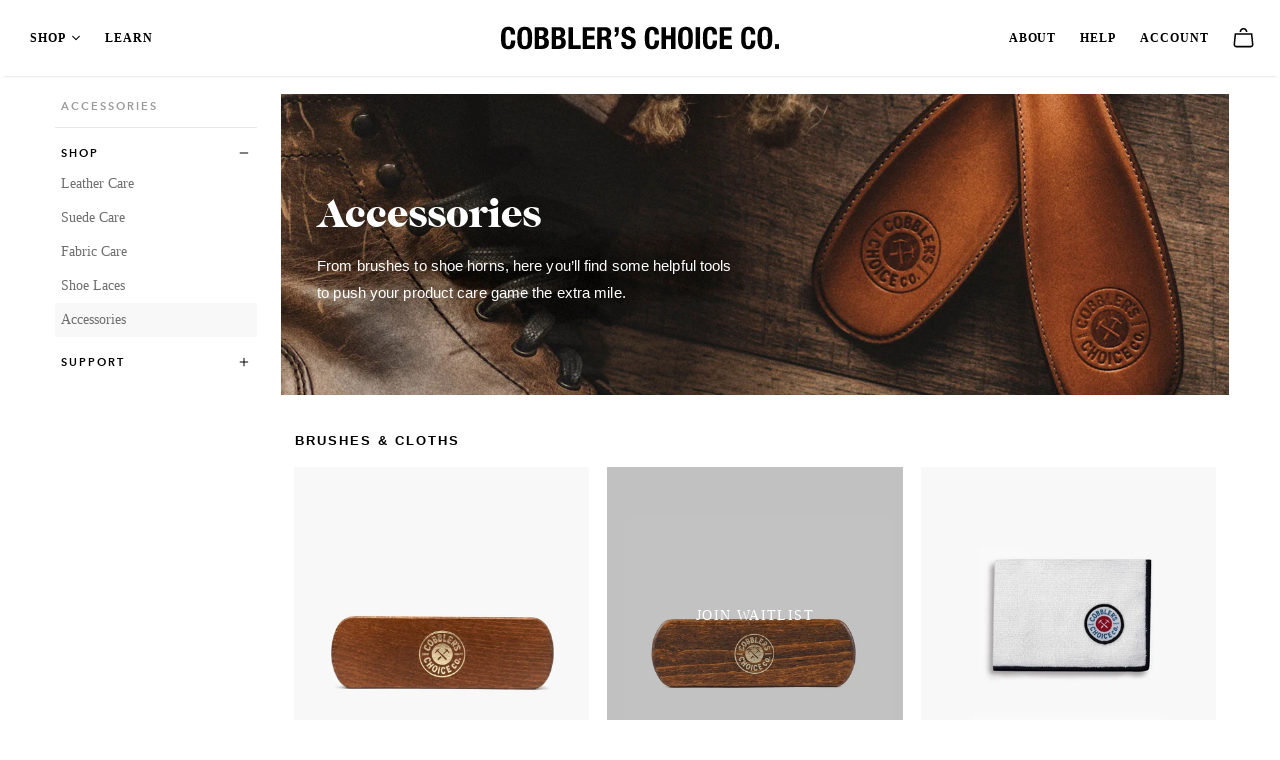

--- FILE ---
content_type: text/html; charset=utf-8
request_url: https://cobblerschoiceco.com/collections/accessories
body_size: 31449
content:
<!DOCTYPE html><html class="no-js" lang="en"><head><meta charset="utf-8"><meta http-equiv="X-UA-Compatible" content="IE=edge"><meta name="viewport" content="width=device-width"/> 
<link rel="preload" href="//cobblerschoiceco.com/cdn/shop/t/2/assets/vendors@layout.theme.js?v=68985991046603505801717449891" as="script"><link rel="preload" href="//cobblerschoiceco.com/cdn/shop/t/2/assets/layout.theme.js?v=96310953349298762071717449923" as="script"><link rel="preload" href="//cobblerschoiceco.com/cdn/shop/t/2/assets/template.404@template.article@template.blog@template.cart@template.collection@template.customers@template.gift_card@template.index@template.page@template.search.js?v=144295500449209711111717449842" as="script"><link rel="preload" href="//cobblerschoiceco.com/cdn/shop/t/2/assets/template.collection.js?v=54805575895019784831717449872" as="script"> <script>var docElem = document.documentElement;
    docElem.style.setProperty('--window-inner-height', docElem.clientHeight+'px');</script><title>Premium Accessories - Cobbler&#39;s Choice Co. </title><meta name="description" content="Push your leather care the extra mile with our premium accessories. Leather shoe horns, 100% horsehair brushes, and more available now. All orders ship fast!">
<link type="text/css" href="//cobblerschoiceco.com/cdn/shop/t/2/assets/layout.theme.css?v=55322491566267934701759259689" rel="stylesheet"><link rel="prefetch" href="//cobblerschoiceco.com/cdn/shop/t/2/assets/template.404.css?v=21313223140339999171583966284" as="style"><link rel="prefetch" href="//cobblerschoiceco.com/cdn/shop/t/2/assets/template.article.css?v=166880503929560177971759259689" as="style"><link rel="prefetch" href="//cobblerschoiceco.com/cdn/shop/t/2/assets/template.blog.css?v=166880503929560177971759259690" as="style"><link rel="prefetch" href="//cobblerschoiceco.com/cdn/shop/t/2/assets/template.cart.css?v=28353928163350497471759259691" as="style"><link type="text/css" href="//cobblerschoiceco.com/cdn/shop/t/2/assets/template.collection.css?v=55979148440916951161759259692" rel="stylesheet"><link rel="prefetch" href="//cobblerschoiceco.com/cdn/shop/t/2/assets/template.customers.css?v=134469585514349692801759259692" as="style"><link rel="prefetch" href="//cobblerschoiceco.com/cdn/shop/t/2/assets/template.gift_card.css?v=77656839089871562831759259693" as="style"><link rel="prefetch" href="//cobblerschoiceco.com/cdn/shop/t/2/assets/template.index.css?v=126760221807475948931759529550" as="style"><link rel="prefetch" href="//cobblerschoiceco.com/cdn/shop/t/2/assets/template.page.css?v=2370374515910097881759529550" as="style"><link rel="prefetch" href="//cobblerschoiceco.com/cdn/shop/t/2/assets/template.product.css?v=117831847874268800721759529550" as="style"><link rel="prefetch" href="//cobblerschoiceco.com/cdn/shop/t/2/assets/template.search.css?v=32381520314209960481759259697" as="style"><style>  @font-face{ font-family: "Avenir Next"; font-weight: 400; font-display: swap; src:local('AvenirNext-Regular'), url("//cobblerschoiceco.com/cdn/shop/files/2cd55546-ec00-4af9-aeca-4a3cd186da53.woff2?v=13580402109496330572") format("woff2"),url("//cobblerschoiceco.com/cdn/shop/files/1e9892c0-6927-4412-9874-1b82801ba47a.woff?v=4695077548524844531") format("woff"),url("//cobblerschoiceco.com/cdn/shop/files/46cf1067-688d-4aab-b0f7-bd942af6efd8.ttf?v=11383901791892655920") format("truetype"); } @font-face{ font-family: "Avenir Next"; font-weight: 400; font-style: italic; font-display: swap; src:local('AvenirNext-Italic'), url("//cobblerschoiceco.com/cdn/shop/files/7377dbe6-f11a-4a05-b33c-bc8ce1f60f84.woff2?v=18297115319587676582") format("woff2"),url("//cobblerschoiceco.com/cdn/shop/files/92b66dbd-4201-4ac2-a605-4d4ffc8705cc.woff?v=2548886369771031270") format("woff"),url("//cobblerschoiceco.com/cdn/shop/files/18839597-afa8-4f0b-9abb-4a30262d0da8.ttf?v=15218337304839234404") format("truetype"); } @font-face{ font-family: "Avenir Next"; font-weight: 500; font-display: swap; src:local('AvenirNext-Medium'), url("//cobblerschoiceco.com/cdn/shop/files/627fbb5a-3bae-4cd9-b617-2f923e29d55e.woff2?v=10364210298732093999") format("woff2"),url("//cobblerschoiceco.com/cdn/shop/files/f26faddb-86cc-4477-a253-1e1287684336.woff?v=8590104650474767520") format("woff"),url("//cobblerschoiceco.com/cdn/shop/files/63a74598-733c-4d0c-bd91-b01bffcd6e69.ttf?v=17934652663387997394") format("truetype"); } @font-face{ font-family: "Avenir Next"; font-weight: 500; font-style: italic; font-display: swap; src:local('AvenirNext-MediumItalic'), url("//cobblerschoiceco.com/cdn/shop/files/3f380a53-50ea-4a62-95c5-d5d8dba03ab8.woff2?v=2546442180299673819") format("woff2"),url("//cobblerschoiceco.com/cdn/shop/files/8344e877-560d-44d4-82eb-9822766676f9.woff?v=6028034840849555878") format("woff"),url("//cobblerschoiceco.com/cdn/shop/files/b28b01d9-78c5-46c6-a30d-9a62c8f407c5.ttf?v=15302257322928279453") format("truetype"); } @font-face{ font-family: "Avenir Next"; font-weight: 600; font-display: swap; src:local('AvenirNext-DemiBold'), url("//cobblerschoiceco.com/cdn/shop/files/aad99a1f-7917-4dd6-bbb5-b07cedbff64f.woff2?v=5097505648892136111") format("woff2"),url("//cobblerschoiceco.com/cdn/shop/files/91b50bbb-9aa1-4d54-9159-ec6f19d14a7c.woff?v=12348361979455099164") format("woff"),url("//cobblerschoiceco.com/cdn/shop/files/a0f4c2f9-8a42-4786-ad00-fce42b57b148.ttf?v=3190645759476280828") format("truetype"); } @font-face{ font-family: "Avenir Next"; font-weight: 600; font-style: italic; font-display: swap; src:local('AvenirNext-DemiBoldItalic'), url("//cobblerschoiceco.com/cdn/shop/files/687932cb-145b-4690-a21d-ed1243db9e36.woff2?v=18254704986720353679") format("woff2"),url("//cobblerschoiceco.com/cdn/shop/files/bc350df4-3100-4ce1-84ce-4a5363dbccfa.woff?v=5429327838521007653") format("woff"),url("//cobblerschoiceco.com/cdn/shop/files/bc13ae80-cd05-42b4-b2a9-c123259cb166.ttf?v=14461042289927985771") format("truetype"); } @font-face{ font-family: "ITC Cheltenham"; font-weight: 400; font-display: swap; src:url("//cobblerschoiceco.com/cdn/shop/files/abfa7e51-eafa-49da-83a5-f312d180ae9f.woff2?v=12586120184466359998") format("woff2"),url("//cobblerschoiceco.com/cdn/shop/files/752b69e4-ed24-4e00-9010-f90d7434f2fd.woff?v=11707142765804894829") format("woff"),url("//cobblerschoiceco.com/cdn/shop/files/9f1453ce-f03d-41c4-a0da-8d5faa454a04.ttf?v=347454241656019455") format("truetype"); } @font-face{ font-family: "ITC Cheltenham"; font-weight: 400; font-style: italic; font-display: swap; src:url("//cobblerschoiceco.com/cdn/shop/files/6cf01e5f-5a7b-46d4-8f3a-3610bf72830b.woff2?v=10502355686923276829") format("woff2"),url("//cobblerschoiceco.com/cdn/shop/files/6ccae496-9431-49e7-86eb-00a586419e1f.woff?v=131621335764142612") format("woff"),url("//cobblerschoiceco.com/cdn/shop/files/042564ec-5d9c-4240-8c4c-a62c4722b5b0.ttf?v=7446268648275825097") format("truetype"); } @font-face{ font-family: "ITC Cheltenham"; font-weight: 700; font-display: swap; src:url("//cobblerschoiceco.com/cdn/shop/files/bf50a540-d293-45f3-ba44-1d93d8e10786.woff2?v=3885134792323182828") format("woff2"),url("//cobblerschoiceco.com/cdn/shop/files/54c84dc7-e31e-42d3-8809-d67a58ec3167.woff?v=236934963782764426") format("woff"),url("//cobblerschoiceco.com/cdn/shop/files/41affff8-d1ef-4385-99c4-bf28f14562bd.ttf?v=9718430559388468657") format("truetype"); } @font-face{ font-family: "ITC Cheltenham"; font-weight: 700; font-style: italic; font-display: swap; src:url("//cobblerschoiceco.com/cdn/shop/files/9c6a93c6-0eb7-4626-86d2-26ed7a2a816e.woff2?v=7291143532741207406") format("woff2"),url("//cobblerschoiceco.com/cdn/shop/files/1ead8dda-aa82-4a9e-9196-8f4520797f13.woff?v=10795468791646609141") format("woff"),url("//cobblerschoiceco.com/cdn/shop/files/e0d59d07-a75a-487a-8bcb-8481c48e0059.ttf?v=16827320128229756959") format("truetype"); } @font-face{ font-family: "Caslon Graphique"; font-weight: 400; font-display: swap; src:url("//cobblerschoiceco.com/cdn/shop/files/ee0a077c-abaa-496c-bbd9-2104702d6ad0.woff2?v=18236091160457312873") format("woff2"),url("//cobblerschoiceco.com/cdn/shop/files/6a6b1d09-7ac2-446e-b240-7966c9de5af7.woff?v=14124554477607074059") format("woff"),url("//cobblerschoiceco.com/cdn/shop/files/6a6b1d09-7ac2-446e-b240-7966c9de5af7.ttf?v=3646065407373238332") format("truetype"); } @font-face{ font-family: "Caslon Graphique"; font-weight: 700; font-display: swap; src:url("//cobblerschoiceco.com/cdn/shop/files/ee0a077c-abaa-496c-bbd9-2104702d6ad0.woff2?v=18236091160457312873") format("woff2"),url("//cobblerschoiceco.com/cdn/shop/files/6a6b1d09-7ac2-446e-b240-7966c9de5af7.woff?v=14124554477607074059") format("woff"),url("//cobblerschoiceco.com/cdn/shop/files/6a6b1d09-7ac2-446e-b240-7966c9de5af7.ttf?v=3646065407373238332") format("truetype"); } :root {
    --color-accent: #0f2125;
    --color-accent-darken: #000000;
    --color-accent-hover: #1C3338;
    --color-blue: #0f2125;
    --color-blue-hover: #1C3338;
    --color-body-text: #4a4a4a;
    --color-body-text-transparent: rgba(74, 74, 74, 0.9);
    --color-body-text-light: #9b9b9b;
    --color-body-text-lightest: #a5a5a5;
    --color-main-background: #ffffff;
    --color-main-background-secondary: #f9f9f9;
    --color-main-background-secondary-darken: #f2f2f2;
    --color-border: #e9e9e9;
    --color-border-secondary: ;
    --color-border-15p: ;
    --color-nav-link: ;
    --color-nav-link-hover: ;
    --color-nav-link-dropdown: #4a4a4a;
    --color-nav-background: #ffffff;
    --color-nav-border: ;
    --color-nav-border-hover: #d9d9d9;
    --color-header-action-link: #000000;
    --color-header-action-link-hover: rgba(0, 0, 0, 0.75);
    --color-title: ;
    --color-title-light: #333333;
    --color-logo-link: #000000;
    --color-logo-link-hover: #236898;
    --color-button-text: #ffffff;
    --color-select-background: ;
    --color-nav-secondary: #f2f2f2;
    --color-nav-tertiary: #ebebeb;
    --color-nav-quarternary: #ebebeb;
    --color-link: #737373;
    --color-button-hover: #dbdede;
    --color-option-checked: #dbdede;
    --color-option-disabled: #c3c8c9;
    --color-collection-sidebar: #6e6e6e;

    --font-heading: "Caslon Graphique", serif;
    --font-headings-capitalize: false;
    --font-body: Figtree, sans-serif;
    --font-body-weight: 500;
    --font-body-style: normal;
    --font-body-bold-weight: bold;
    --font-accent: Figtree;
    --font-headings-secondary: Figtree;
    --font-accent: Figtree;
    --loader-image: url("//cobblerschoiceco.com/cdn/shop/t/2/assets/loader.gif?v=49847716641821336891583966233");
  }</style><link rel="shortcut icon" href="//cobblerschoiceco.com/cdn/shop/files/Cobblers-Choice-Favicon_100x100.png?v=1613784738" type="image/png"/><link rel="apple-touch-icon-precomposed" href="//cobblerschoiceco.com/cdn/shop/files/Cobblers-Choice-Favicon_100x100.png?v=1613784738"/><meta name="theme-color" content="#243a3e"><link rel="canonical" href="https://cobblerschoiceco.com/collections/accessories"/><meta property="og:site_name" content="Cobbler&#39;s Choice"><meta property="og:url" content="https://cobblerschoiceco.com/collections/accessories"><meta property="og:title" content="Premium Accessories - Cobbler&#39;s Choice Co."><meta property="og:type" content="website"><meta property="og:description" content="Push your leather care the extra mile with our premium accessories. Leather shoe horns, 100% horsehair brushes, and more available now. All orders ship fast!"> <meta property="og:image" content="https://cobblerschoiceco.com/cdn/shop/collections/2800x890-Placeholder_1982x630.jpg?v=1587761212"/><meta property="og:image:secure_url" content="https://cobblerschoiceco.com/cdn/shop/collections/2800x890-Placeholder_1982x630.jpg?v=1587761212"/><meta property="og:image:width" content="1982"/><meta property="og:image:height" content="630"/><meta property="og:image:alt" content="Accessories"/> <meta name="twitter:title" content="Premium Accessories - Cobbler&#39;s Choice Co."><meta name="twitter:description" content="Push your leather care the extra mile with our premium accessories. Leather shoe horns, 100% horsehair brushes, and more available now. All orders ship fast!">   <meta name="twitter:card" content="summary_large_image"><meta property="twitter:image" content="https://cobblerschoiceco.com/cdn/shop/collections/2800x890-Placeholder_1200x600_crop_center.jpg?v=1587761212"/><meta property="twitter:image:width" content="1200"/><meta property="twitter:image:height" content="600"/><meta property="twitter:image:alt" content="Accessories"/> <script>window.performance && window.performance.mark && window.performance.mark('shopify.content_for_header.start');</script><meta name="google-site-verification" content="vd4Qn7LHia-O5n89vE3b9ND40jqojwl6uoFU7JSxaK0">
<meta id="shopify-digital-wallet" name="shopify-digital-wallet" content="/32287260731/digital_wallets/dialog">
<meta name="shopify-checkout-api-token" content="a005732d9ef9177ded22b9436dcbaaec">
<meta id="in-context-paypal-metadata" data-shop-id="32287260731" data-venmo-supported="true" data-environment="production" data-locale="en_US" data-paypal-v4="true" data-currency="USD">
<link rel="alternate" type="application/atom+xml" title="Feed" href="/collections/accessories.atom" />
<link rel="alternate" type="application/json+oembed" href="https://cobblerschoiceco.com/collections/accessories.oembed">
<script async="async" src="/checkouts/internal/preloads.js?locale=en-US"></script>
<link rel="preconnect" href="https://shop.app" crossorigin="anonymous">
<script async="async" src="https://shop.app/checkouts/internal/preloads.js?locale=en-US&shop_id=32287260731" crossorigin="anonymous"></script>
<script id="apple-pay-shop-capabilities" type="application/json">{"shopId":32287260731,"countryCode":"US","currencyCode":"USD","merchantCapabilities":["supports3DS"],"merchantId":"gid:\/\/shopify\/Shop\/32287260731","merchantName":"Cobbler's Choice","requiredBillingContactFields":["postalAddress","email"],"requiredShippingContactFields":["postalAddress","email"],"shippingType":"shipping","supportedNetworks":["visa","masterCard","amex","discover","elo","jcb"],"total":{"type":"pending","label":"Cobbler's Choice","amount":"1.00"},"shopifyPaymentsEnabled":true,"supportsSubscriptions":true}</script>
<script id="shopify-features" type="application/json">{"accessToken":"a005732d9ef9177ded22b9436dcbaaec","betas":["rich-media-storefront-analytics"],"domain":"cobblerschoiceco.com","predictiveSearch":true,"shopId":32287260731,"locale":"en"}</script>
<script>var Shopify = Shopify || {};
Shopify.shop = "cobblerschoice.myshopify.com";
Shopify.locale = "en";
Shopify.currency = {"active":"USD","rate":"1.0"};
Shopify.country = "US";
Shopify.theme = {"name":"Production Trois","id":90902888507,"schema_name":"Atlantic","schema_version":"13.4.0","theme_store_id":null,"role":"main"};
Shopify.theme.handle = "null";
Shopify.theme.style = {"id":null,"handle":null};
Shopify.cdnHost = "cobblerschoiceco.com/cdn";
Shopify.routes = Shopify.routes || {};
Shopify.routes.root = "/";</script>
<script type="module">!function(o){(o.Shopify=o.Shopify||{}).modules=!0}(window);</script>
<script>!function(o){function n(){var o=[];function n(){o.push(Array.prototype.slice.apply(arguments))}return n.q=o,n}var t=o.Shopify=o.Shopify||{};t.loadFeatures=n(),t.autoloadFeatures=n()}(window);</script>
<script>
  window.ShopifyPay = window.ShopifyPay || {};
  window.ShopifyPay.apiHost = "shop.app\/pay";
  window.ShopifyPay.redirectState = null;
</script>
<script id="shop-js-analytics" type="application/json">{"pageType":"collection"}</script>
<script defer="defer" async type="module" src="//cobblerschoiceco.com/cdn/shopifycloud/shop-js/modules/v2/client.init-shop-cart-sync_BT-GjEfc.en.esm.js"></script>
<script defer="defer" async type="module" src="//cobblerschoiceco.com/cdn/shopifycloud/shop-js/modules/v2/chunk.common_D58fp_Oc.esm.js"></script>
<script defer="defer" async type="module" src="//cobblerschoiceco.com/cdn/shopifycloud/shop-js/modules/v2/chunk.modal_xMitdFEc.esm.js"></script>
<script type="module">
  await import("//cobblerschoiceco.com/cdn/shopifycloud/shop-js/modules/v2/client.init-shop-cart-sync_BT-GjEfc.en.esm.js");
await import("//cobblerschoiceco.com/cdn/shopifycloud/shop-js/modules/v2/chunk.common_D58fp_Oc.esm.js");
await import("//cobblerschoiceco.com/cdn/shopifycloud/shop-js/modules/v2/chunk.modal_xMitdFEc.esm.js");

  window.Shopify.SignInWithShop?.initShopCartSync?.({"fedCMEnabled":true,"windoidEnabled":true});

</script>
<script>
  window.Shopify = window.Shopify || {};
  if (!window.Shopify.featureAssets) window.Shopify.featureAssets = {};
  window.Shopify.featureAssets['shop-js'] = {"shop-cart-sync":["modules/v2/client.shop-cart-sync_DZOKe7Ll.en.esm.js","modules/v2/chunk.common_D58fp_Oc.esm.js","modules/v2/chunk.modal_xMitdFEc.esm.js"],"init-fed-cm":["modules/v2/client.init-fed-cm_B6oLuCjv.en.esm.js","modules/v2/chunk.common_D58fp_Oc.esm.js","modules/v2/chunk.modal_xMitdFEc.esm.js"],"shop-cash-offers":["modules/v2/client.shop-cash-offers_D2sdYoxE.en.esm.js","modules/v2/chunk.common_D58fp_Oc.esm.js","modules/v2/chunk.modal_xMitdFEc.esm.js"],"shop-login-button":["modules/v2/client.shop-login-button_QeVjl5Y3.en.esm.js","modules/v2/chunk.common_D58fp_Oc.esm.js","modules/v2/chunk.modal_xMitdFEc.esm.js"],"pay-button":["modules/v2/client.pay-button_DXTOsIq6.en.esm.js","modules/v2/chunk.common_D58fp_Oc.esm.js","modules/v2/chunk.modal_xMitdFEc.esm.js"],"shop-button":["modules/v2/client.shop-button_DQZHx9pm.en.esm.js","modules/v2/chunk.common_D58fp_Oc.esm.js","modules/v2/chunk.modal_xMitdFEc.esm.js"],"avatar":["modules/v2/client.avatar_BTnouDA3.en.esm.js"],"init-windoid":["modules/v2/client.init-windoid_CR1B-cfM.en.esm.js","modules/v2/chunk.common_D58fp_Oc.esm.js","modules/v2/chunk.modal_xMitdFEc.esm.js"],"init-shop-for-new-customer-accounts":["modules/v2/client.init-shop-for-new-customer-accounts_C_vY_xzh.en.esm.js","modules/v2/client.shop-login-button_QeVjl5Y3.en.esm.js","modules/v2/chunk.common_D58fp_Oc.esm.js","modules/v2/chunk.modal_xMitdFEc.esm.js"],"init-shop-email-lookup-coordinator":["modules/v2/client.init-shop-email-lookup-coordinator_BI7n9ZSv.en.esm.js","modules/v2/chunk.common_D58fp_Oc.esm.js","modules/v2/chunk.modal_xMitdFEc.esm.js"],"init-shop-cart-sync":["modules/v2/client.init-shop-cart-sync_BT-GjEfc.en.esm.js","modules/v2/chunk.common_D58fp_Oc.esm.js","modules/v2/chunk.modal_xMitdFEc.esm.js"],"shop-toast-manager":["modules/v2/client.shop-toast-manager_DiYdP3xc.en.esm.js","modules/v2/chunk.common_D58fp_Oc.esm.js","modules/v2/chunk.modal_xMitdFEc.esm.js"],"init-customer-accounts":["modules/v2/client.init-customer-accounts_D9ZNqS-Q.en.esm.js","modules/v2/client.shop-login-button_QeVjl5Y3.en.esm.js","modules/v2/chunk.common_D58fp_Oc.esm.js","modules/v2/chunk.modal_xMitdFEc.esm.js"],"init-customer-accounts-sign-up":["modules/v2/client.init-customer-accounts-sign-up_iGw4briv.en.esm.js","modules/v2/client.shop-login-button_QeVjl5Y3.en.esm.js","modules/v2/chunk.common_D58fp_Oc.esm.js","modules/v2/chunk.modal_xMitdFEc.esm.js"],"shop-follow-button":["modules/v2/client.shop-follow-button_CqMgW2wH.en.esm.js","modules/v2/chunk.common_D58fp_Oc.esm.js","modules/v2/chunk.modal_xMitdFEc.esm.js"],"checkout-modal":["modules/v2/client.checkout-modal_xHeaAweL.en.esm.js","modules/v2/chunk.common_D58fp_Oc.esm.js","modules/v2/chunk.modal_xMitdFEc.esm.js"],"shop-login":["modules/v2/client.shop-login_D91U-Q7h.en.esm.js","modules/v2/chunk.common_D58fp_Oc.esm.js","modules/v2/chunk.modal_xMitdFEc.esm.js"],"lead-capture":["modules/v2/client.lead-capture_BJmE1dJe.en.esm.js","modules/v2/chunk.common_D58fp_Oc.esm.js","modules/v2/chunk.modal_xMitdFEc.esm.js"],"payment-terms":["modules/v2/client.payment-terms_Ci9AEqFq.en.esm.js","modules/v2/chunk.common_D58fp_Oc.esm.js","modules/v2/chunk.modal_xMitdFEc.esm.js"]};
</script>
<script>(function() {
  var isLoaded = false;
  function asyncLoad() {
    if (isLoaded) return;
    isLoaded = true;
    var urls = ["https:\/\/hello.zonos.com\/shop-duty-tax\/hello.js?1687982248943\u0026shop=cobblerschoice.myshopify.com","https:\/\/shopify-extension.getredo.com\/main.js?widget_id=sawln340o2wjpq8\u0026shop=cobblerschoice.myshopify.com","\/\/backinstock.useamp.com\/widget\/22788_1767155002.js?category=bis\u0026v=6\u0026shop=cobblerschoice.myshopify.com"];
    for (var i = 0; i < urls.length; i++) {
      var s = document.createElement('script');
      s.type = 'text/javascript';
      s.async = true;
      s.src = urls[i];
      var x = document.getElementsByTagName('script')[0];
      x.parentNode.insertBefore(s, x);
    }
  };
  if(window.attachEvent) {
    window.attachEvent('onload', asyncLoad);
  } else {
    window.addEventListener('load', asyncLoad, false);
  }
})();</script>
<script id="__st">var __st={"a":32287260731,"offset":-18000,"reqid":"d2bb1d65-720c-46c7-ace8-d2575cbbd83a-1769341298","pageurl":"cobblerschoiceco.com\/collections\/accessories","u":"75e09f38495f","p":"collection","rtyp":"collection","rid":175355265083};</script>
<script>window.ShopifyPaypalV4VisibilityTracking = true;</script>
<script id="captcha-bootstrap">!function(){'use strict';const t='contact',e='account',n='new_comment',o=[[t,t],['blogs',n],['comments',n],[t,'customer']],c=[[e,'customer_login'],[e,'guest_login'],[e,'recover_customer_password'],[e,'create_customer']],r=t=>t.map((([t,e])=>`form[action*='/${t}']:not([data-nocaptcha='true']) input[name='form_type'][value='${e}']`)).join(','),a=t=>()=>t?[...document.querySelectorAll(t)].map((t=>t.form)):[];function s(){const t=[...o],e=r(t);return a(e)}const i='password',u='form_key',d=['recaptcha-v3-token','g-recaptcha-response','h-captcha-response',i],f=()=>{try{return window.sessionStorage}catch{return}},m='__shopify_v',_=t=>t.elements[u];function p(t,e,n=!1){try{const o=window.sessionStorage,c=JSON.parse(o.getItem(e)),{data:r}=function(t){const{data:e,action:n}=t;return t[m]||n?{data:e,action:n}:{data:t,action:n}}(c);for(const[e,n]of Object.entries(r))t.elements[e]&&(t.elements[e].value=n);n&&o.removeItem(e)}catch(o){console.error('form repopulation failed',{error:o})}}const l='form_type',E='cptcha';function T(t){t.dataset[E]=!0}const w=window,h=w.document,L='Shopify',v='ce_forms',y='captcha';let A=!1;((t,e)=>{const n=(g='f06e6c50-85a8-45c8-87d0-21a2b65856fe',I='https://cdn.shopify.com/shopifycloud/storefront-forms-hcaptcha/ce_storefront_forms_captcha_hcaptcha.v1.5.2.iife.js',D={infoText:'Protected by hCaptcha',privacyText:'Privacy',termsText:'Terms'},(t,e,n)=>{const o=w[L][v],c=o.bindForm;if(c)return c(t,g,e,D).then(n);var r;o.q.push([[t,g,e,D],n]),r=I,A||(h.body.append(Object.assign(h.createElement('script'),{id:'captcha-provider',async:!0,src:r})),A=!0)});var g,I,D;w[L]=w[L]||{},w[L][v]=w[L][v]||{},w[L][v].q=[],w[L][y]=w[L][y]||{},w[L][y].protect=function(t,e){n(t,void 0,e),T(t)},Object.freeze(w[L][y]),function(t,e,n,w,h,L){const[v,y,A,g]=function(t,e,n){const i=e?o:[],u=t?c:[],d=[...i,...u],f=r(d),m=r(i),_=r(d.filter((([t,e])=>n.includes(e))));return[a(f),a(m),a(_),s()]}(w,h,L),I=t=>{const e=t.target;return e instanceof HTMLFormElement?e:e&&e.form},D=t=>v().includes(t);t.addEventListener('submit',(t=>{const e=I(t);if(!e)return;const n=D(e)&&!e.dataset.hcaptchaBound&&!e.dataset.recaptchaBound,o=_(e),c=g().includes(e)&&(!o||!o.value);(n||c)&&t.preventDefault(),c&&!n&&(function(t){try{if(!f())return;!function(t){const e=f();if(!e)return;const n=_(t);if(!n)return;const o=n.value;o&&e.removeItem(o)}(t);const e=Array.from(Array(32),(()=>Math.random().toString(36)[2])).join('');!function(t,e){_(t)||t.append(Object.assign(document.createElement('input'),{type:'hidden',name:u})),t.elements[u].value=e}(t,e),function(t,e){const n=f();if(!n)return;const o=[...t.querySelectorAll(`input[type='${i}']`)].map((({name:t})=>t)),c=[...d,...o],r={};for(const[a,s]of new FormData(t).entries())c.includes(a)||(r[a]=s);n.setItem(e,JSON.stringify({[m]:1,action:t.action,data:r}))}(t,e)}catch(e){console.error('failed to persist form',e)}}(e),e.submit())}));const S=(t,e)=>{t&&!t.dataset[E]&&(n(t,e.some((e=>e===t))),T(t))};for(const o of['focusin','change'])t.addEventListener(o,(t=>{const e=I(t);D(e)&&S(e,y())}));const B=e.get('form_key'),M=e.get(l),P=B&&M;t.addEventListener('DOMContentLoaded',(()=>{const t=y();if(P)for(const e of t)e.elements[l].value===M&&p(e,B);[...new Set([...A(),...v().filter((t=>'true'===t.dataset.shopifyCaptcha))])].forEach((e=>S(e,t)))}))}(h,new URLSearchParams(w.location.search),n,t,e,['guest_login'])})(!0,!0)}();</script>
<script integrity="sha256-4kQ18oKyAcykRKYeNunJcIwy7WH5gtpwJnB7kiuLZ1E=" data-source-attribution="shopify.loadfeatures" defer="defer" src="//cobblerschoiceco.com/cdn/shopifycloud/storefront/assets/storefront/load_feature-a0a9edcb.js" crossorigin="anonymous"></script>
<script crossorigin="anonymous" defer="defer" src="//cobblerschoiceco.com/cdn/shopifycloud/storefront/assets/shopify_pay/storefront-65b4c6d7.js?v=20250812"></script>
<script data-source-attribution="shopify.dynamic_checkout.dynamic.init">var Shopify=Shopify||{};Shopify.PaymentButton=Shopify.PaymentButton||{isStorefrontPortableWallets:!0,init:function(){window.Shopify.PaymentButton.init=function(){};var t=document.createElement("script");t.src="https://cobblerschoiceco.com/cdn/shopifycloud/portable-wallets/latest/portable-wallets.en.js",t.type="module",document.head.appendChild(t)}};
</script>
<script data-source-attribution="shopify.dynamic_checkout.buyer_consent">
  function portableWalletsHideBuyerConsent(e){var t=document.getElementById("shopify-buyer-consent"),n=document.getElementById("shopify-subscription-policy-button");t&&n&&(t.classList.add("hidden"),t.setAttribute("aria-hidden","true"),n.removeEventListener("click",e))}function portableWalletsShowBuyerConsent(e){var t=document.getElementById("shopify-buyer-consent"),n=document.getElementById("shopify-subscription-policy-button");t&&n&&(t.classList.remove("hidden"),t.removeAttribute("aria-hidden"),n.addEventListener("click",e))}window.Shopify?.PaymentButton&&(window.Shopify.PaymentButton.hideBuyerConsent=portableWalletsHideBuyerConsent,window.Shopify.PaymentButton.showBuyerConsent=portableWalletsShowBuyerConsent);
</script>
<script data-source-attribution="shopify.dynamic_checkout.cart.bootstrap">document.addEventListener("DOMContentLoaded",(function(){function t(){return document.querySelector("shopify-accelerated-checkout-cart, shopify-accelerated-checkout")}if(t())Shopify.PaymentButton.init();else{new MutationObserver((function(e,n){t()&&(Shopify.PaymentButton.init(),n.disconnect())})).observe(document.body,{childList:!0,subtree:!0})}}));
</script>
<script id='scb4127' type='text/javascript' async='' src='https://cobblerschoiceco.com/cdn/shopifycloud/privacy-banner/storefront-banner.js'></script><link id="shopify-accelerated-checkout-styles" rel="stylesheet" media="screen" href="https://cobblerschoiceco.com/cdn/shopifycloud/portable-wallets/latest/accelerated-checkout-backwards-compat.css" crossorigin="anonymous">
<style id="shopify-accelerated-checkout-cart">
        #shopify-buyer-consent {
  margin-top: 1em;
  display: inline-block;
  width: 100%;
}

#shopify-buyer-consent.hidden {
  display: none;
}

#shopify-subscription-policy-button {
  background: none;
  border: none;
  padding: 0;
  text-decoration: underline;
  font-size: inherit;
  cursor: pointer;
}

#shopify-subscription-policy-button::before {
  box-shadow: none;
}

      </style>

<script>window.performance && window.performance.mark && window.performance.mark('shopify.content_for_header.end');</script> <script>document.documentElement.className=document.documentElement.className.replace(/\bno-js\b/,'js');
    if(window.Shopify&&window.Shopify.designMode)document.documentElement.className+=' in-theme-editor';</script><script>Theme = {}
  Theme.version = "13.4.0";
  Theme.products = new Array();
  Theme.currency = 'USD';
  Theme.currencyFormat = "${{amount_no_decimals}} USD";
  Theme.moneyFormat = "${{amount_no_decimals}}";
  Theme.moneyFormatCurrency = "${{amount_no_decimals}} USD";
  Theme.shippingCalcErrorMessage = "Error: zip / postal code --error_message--";
  Theme.shippingCalcMultiRates = "There are --number_of_rates-- shipping rates available for --address--, starting at --rate--.";
  Theme.shippingCalcOneRate = "There is one shipping rate available for --address--.";
  Theme.shippingCalcNoRates = "We do not ship to this destination.";
  Theme.shippingCalcRateValues = "--rate_title-- at --rate--";
  Theme.userLoggedIn = false;
  Theme.userAddress = '';
  Theme.centerHeader = false;

  Theme.cartItemsOne = "item";
  Theme.cartItemsOther = "items";

  Theme.addToCart = "Add to cart";
  Theme.soldOut = "Sold out";
  Theme.unavailable = "Unavailable";  shopCurrency = Theme.currency;</script> <link href="https://monorail-edge.shopifysvc.com" rel="dns-prefetch">
<script>(function(){if ("sendBeacon" in navigator && "performance" in window) {try {var session_token_from_headers = performance.getEntriesByType('navigation')[0].serverTiming.find(x => x.name == '_s').description;} catch {var session_token_from_headers = undefined;}var session_cookie_matches = document.cookie.match(/_shopify_s=([^;]*)/);var session_token_from_cookie = session_cookie_matches && session_cookie_matches.length === 2 ? session_cookie_matches[1] : "";var session_token = session_token_from_headers || session_token_from_cookie || "";function handle_abandonment_event(e) {var entries = performance.getEntries().filter(function(entry) {return /monorail-edge.shopifysvc.com/.test(entry.name);});if (!window.abandonment_tracked && entries.length === 0) {window.abandonment_tracked = true;var currentMs = Date.now();var navigation_start = performance.timing.navigationStart;var payload = {shop_id: 32287260731,url: window.location.href,navigation_start,duration: currentMs - navigation_start,session_token,page_type: "collection"};window.navigator.sendBeacon("https://monorail-edge.shopifysvc.com/v1/produce", JSON.stringify({schema_id: "online_store_buyer_site_abandonment/1.1",payload: payload,metadata: {event_created_at_ms: currentMs,event_sent_at_ms: currentMs}}));}}window.addEventListener('pagehide', handle_abandonment_event);}}());</script>
<script id="web-pixels-manager-setup">(function e(e,d,r,n,o){if(void 0===o&&(o={}),!Boolean(null===(a=null===(i=window.Shopify)||void 0===i?void 0:i.analytics)||void 0===a?void 0:a.replayQueue)){var i,a;window.Shopify=window.Shopify||{};var t=window.Shopify;t.analytics=t.analytics||{};var s=t.analytics;s.replayQueue=[],s.publish=function(e,d,r){return s.replayQueue.push([e,d,r]),!0};try{self.performance.mark("wpm:start")}catch(e){}var l=function(){var e={modern:/Edge?\/(1{2}[4-9]|1[2-9]\d|[2-9]\d{2}|\d{4,})\.\d+(\.\d+|)|Firefox\/(1{2}[4-9]|1[2-9]\d|[2-9]\d{2}|\d{4,})\.\d+(\.\d+|)|Chrom(ium|e)\/(9{2}|\d{3,})\.\d+(\.\d+|)|(Maci|X1{2}).+ Version\/(15\.\d+|(1[6-9]|[2-9]\d|\d{3,})\.\d+)([,.]\d+|)( \(\w+\)|)( Mobile\/\w+|) Safari\/|Chrome.+OPR\/(9{2}|\d{3,})\.\d+\.\d+|(CPU[ +]OS|iPhone[ +]OS|CPU[ +]iPhone|CPU IPhone OS|CPU iPad OS)[ +]+(15[._]\d+|(1[6-9]|[2-9]\d|\d{3,})[._]\d+)([._]\d+|)|Android:?[ /-](13[3-9]|1[4-9]\d|[2-9]\d{2}|\d{4,})(\.\d+|)(\.\d+|)|Android.+Firefox\/(13[5-9]|1[4-9]\d|[2-9]\d{2}|\d{4,})\.\d+(\.\d+|)|Android.+Chrom(ium|e)\/(13[3-9]|1[4-9]\d|[2-9]\d{2}|\d{4,})\.\d+(\.\d+|)|SamsungBrowser\/([2-9]\d|\d{3,})\.\d+/,legacy:/Edge?\/(1[6-9]|[2-9]\d|\d{3,})\.\d+(\.\d+|)|Firefox\/(5[4-9]|[6-9]\d|\d{3,})\.\d+(\.\d+|)|Chrom(ium|e)\/(5[1-9]|[6-9]\d|\d{3,})\.\d+(\.\d+|)([\d.]+$|.*Safari\/(?![\d.]+ Edge\/[\d.]+$))|(Maci|X1{2}).+ Version\/(10\.\d+|(1[1-9]|[2-9]\d|\d{3,})\.\d+)([,.]\d+|)( \(\w+\)|)( Mobile\/\w+|) Safari\/|Chrome.+OPR\/(3[89]|[4-9]\d|\d{3,})\.\d+\.\d+|(CPU[ +]OS|iPhone[ +]OS|CPU[ +]iPhone|CPU IPhone OS|CPU iPad OS)[ +]+(10[._]\d+|(1[1-9]|[2-9]\d|\d{3,})[._]\d+)([._]\d+|)|Android:?[ /-](13[3-9]|1[4-9]\d|[2-9]\d{2}|\d{4,})(\.\d+|)(\.\d+|)|Mobile Safari.+OPR\/([89]\d|\d{3,})\.\d+\.\d+|Android.+Firefox\/(13[5-9]|1[4-9]\d|[2-9]\d{2}|\d{4,})\.\d+(\.\d+|)|Android.+Chrom(ium|e)\/(13[3-9]|1[4-9]\d|[2-9]\d{2}|\d{4,})\.\d+(\.\d+|)|Android.+(UC? ?Browser|UCWEB|U3)[ /]?(15\.([5-9]|\d{2,})|(1[6-9]|[2-9]\d|\d{3,})\.\d+)\.\d+|SamsungBrowser\/(5\.\d+|([6-9]|\d{2,})\.\d+)|Android.+MQ{2}Browser\/(14(\.(9|\d{2,})|)|(1[5-9]|[2-9]\d|\d{3,})(\.\d+|))(\.\d+|)|K[Aa][Ii]OS\/(3\.\d+|([4-9]|\d{2,})\.\d+)(\.\d+|)/},d=e.modern,r=e.legacy,n=navigator.userAgent;return n.match(d)?"modern":n.match(r)?"legacy":"unknown"}(),u="modern"===l?"modern":"legacy",c=(null!=n?n:{modern:"",legacy:""})[u],f=function(e){return[e.baseUrl,"/wpm","/b",e.hashVersion,"modern"===e.buildTarget?"m":"l",".js"].join("")}({baseUrl:d,hashVersion:r,buildTarget:u}),m=function(e){var d=e.version,r=e.bundleTarget,n=e.surface,o=e.pageUrl,i=e.monorailEndpoint;return{emit:function(e){var a=e.status,t=e.errorMsg,s=(new Date).getTime(),l=JSON.stringify({metadata:{event_sent_at_ms:s},events:[{schema_id:"web_pixels_manager_load/3.1",payload:{version:d,bundle_target:r,page_url:o,status:a,surface:n,error_msg:t},metadata:{event_created_at_ms:s}}]});if(!i)return console&&console.warn&&console.warn("[Web Pixels Manager] No Monorail endpoint provided, skipping logging."),!1;try{return self.navigator.sendBeacon.bind(self.navigator)(i,l)}catch(e){}var u=new XMLHttpRequest;try{return u.open("POST",i,!0),u.setRequestHeader("Content-Type","text/plain"),u.send(l),!0}catch(e){return console&&console.warn&&console.warn("[Web Pixels Manager] Got an unhandled error while logging to Monorail."),!1}}}}({version:r,bundleTarget:l,surface:e.surface,pageUrl:self.location.href,monorailEndpoint:e.monorailEndpoint});try{o.browserTarget=l,function(e){var d=e.src,r=e.async,n=void 0===r||r,o=e.onload,i=e.onerror,a=e.sri,t=e.scriptDataAttributes,s=void 0===t?{}:t,l=document.createElement("script"),u=document.querySelector("head"),c=document.querySelector("body");if(l.async=n,l.src=d,a&&(l.integrity=a,l.crossOrigin="anonymous"),s)for(var f in s)if(Object.prototype.hasOwnProperty.call(s,f))try{l.dataset[f]=s[f]}catch(e){}if(o&&l.addEventListener("load",o),i&&l.addEventListener("error",i),u)u.appendChild(l);else{if(!c)throw new Error("Did not find a head or body element to append the script");c.appendChild(l)}}({src:f,async:!0,onload:function(){if(!function(){var e,d;return Boolean(null===(d=null===(e=window.Shopify)||void 0===e?void 0:e.analytics)||void 0===d?void 0:d.initialized)}()){var d=window.webPixelsManager.init(e)||void 0;if(d){var r=window.Shopify.analytics;r.replayQueue.forEach((function(e){var r=e[0],n=e[1],o=e[2];d.publishCustomEvent(r,n,o)})),r.replayQueue=[],r.publish=d.publishCustomEvent,r.visitor=d.visitor,r.initialized=!0}}},onerror:function(){return m.emit({status:"failed",errorMsg:"".concat(f," has failed to load")})},sri:function(e){var d=/^sha384-[A-Za-z0-9+/=]+$/;return"string"==typeof e&&d.test(e)}(c)?c:"",scriptDataAttributes:o}),m.emit({status:"loading"})}catch(e){m.emit({status:"failed",errorMsg:(null==e?void 0:e.message)||"Unknown error"})}}})({shopId: 32287260731,storefrontBaseUrl: "https://cobblerschoiceco.com",extensionsBaseUrl: "https://extensions.shopifycdn.com/cdn/shopifycloud/web-pixels-manager",monorailEndpoint: "https://monorail-edge.shopifysvc.com/unstable/produce_batch",surface: "storefront-renderer",enabledBetaFlags: ["2dca8a86"],webPixelsConfigList: [{"id":"921174075","configuration":"{\"widgetId\":\"sawln340o2wjpq8\",\"baseRequestUrl\":\"https:\\\/\\\/shopify-server.getredo.com\\\/widgets\",\"splitEnabled\":\"false\",\"customerAccountsEnabled\":\"true\",\"conciergeSplitEnabled\":\"false\",\"marketingEnabled\":\"false\",\"expandedWarrantyEnabled\":\"false\",\"storefrontSalesAIEnabled\":\"false\",\"conversionEnabled\":\"false\"}","eventPayloadVersion":"v1","runtimeContext":"STRICT","scriptVersion":"e718e653983918a06ec4f4d49f6685f2","type":"APP","apiClientId":3426665,"privacyPurposes":["ANALYTICS","MARKETING"],"capabilities":["advanced_dom_events"],"dataSharingAdjustments":{"protectedCustomerApprovalScopes":["read_customer_address","read_customer_email","read_customer_name","read_customer_personal_data","read_customer_phone"]}},{"id":"229802043","configuration":"{\"config\":\"{\\\"pixel_id\\\":\\\"G-TCT1L1D5M7\\\",\\\"gtag_events\\\":[{\\\"type\\\":\\\"purchase\\\",\\\"action_label\\\":\\\"G-TCT1L1D5M7\\\"},{\\\"type\\\":\\\"page_view\\\",\\\"action_label\\\":\\\"G-TCT1L1D5M7\\\"},{\\\"type\\\":\\\"view_item\\\",\\\"action_label\\\":\\\"G-TCT1L1D5M7\\\"},{\\\"type\\\":\\\"search\\\",\\\"action_label\\\":\\\"G-TCT1L1D5M7\\\"},{\\\"type\\\":\\\"add_to_cart\\\",\\\"action_label\\\":\\\"G-TCT1L1D5M7\\\"},{\\\"type\\\":\\\"begin_checkout\\\",\\\"action_label\\\":\\\"G-TCT1L1D5M7\\\"},{\\\"type\\\":\\\"add_payment_info\\\",\\\"action_label\\\":\\\"G-TCT1L1D5M7\\\"}],\\\"enable_monitoring_mode\\\":false}\"}","eventPayloadVersion":"v1","runtimeContext":"OPEN","scriptVersion":"b2a88bafab3e21179ed38636efcd8a93","type":"APP","apiClientId":1780363,"privacyPurposes":[],"dataSharingAdjustments":{"protectedCustomerApprovalScopes":["read_customer_address","read_customer_email","read_customer_name","read_customer_personal_data","read_customer_phone"]}},{"id":"114917435","configuration":"{\"pixel_id\":\"728130664401808\",\"pixel_type\":\"facebook_pixel\",\"metaapp_system_user_token\":\"-\"}","eventPayloadVersion":"v1","runtimeContext":"OPEN","scriptVersion":"ca16bc87fe92b6042fbaa3acc2fbdaa6","type":"APP","apiClientId":2329312,"privacyPurposes":["ANALYTICS","MARKETING","SALE_OF_DATA"],"dataSharingAdjustments":{"protectedCustomerApprovalScopes":["read_customer_address","read_customer_email","read_customer_name","read_customer_personal_data","read_customer_phone"]}},{"id":"shopify-app-pixel","configuration":"{}","eventPayloadVersion":"v1","runtimeContext":"STRICT","scriptVersion":"0450","apiClientId":"shopify-pixel","type":"APP","privacyPurposes":["ANALYTICS","MARKETING"]},{"id":"shopify-custom-pixel","eventPayloadVersion":"v1","runtimeContext":"LAX","scriptVersion":"0450","apiClientId":"shopify-pixel","type":"CUSTOM","privacyPurposes":["ANALYTICS","MARKETING"]}],isMerchantRequest: false,initData: {"shop":{"name":"Cobbler's Choice","paymentSettings":{"currencyCode":"USD"},"myshopifyDomain":"cobblerschoice.myshopify.com","countryCode":"US","storefrontUrl":"https:\/\/cobblerschoiceco.com"},"customer":null,"cart":null,"checkout":null,"productVariants":[],"purchasingCompany":null},},"https://cobblerschoiceco.com/cdn","fcfee988w5aeb613cpc8e4bc33m6693e112",{"modern":"","legacy":""},{"shopId":"32287260731","storefrontBaseUrl":"https:\/\/cobblerschoiceco.com","extensionBaseUrl":"https:\/\/extensions.shopifycdn.com\/cdn\/shopifycloud\/web-pixels-manager","surface":"storefront-renderer","enabledBetaFlags":"[\"2dca8a86\"]","isMerchantRequest":"false","hashVersion":"fcfee988w5aeb613cpc8e4bc33m6693e112","publish":"custom","events":"[[\"page_viewed\",{}],[\"collection_viewed\",{\"collection\":{\"id\":\"175355265083\",\"title\":\"Accessories\",\"productVariants\":[{\"price\":{\"amount\":12.0,\"currencyCode\":\"USD\"},\"product\":{\"title\":\"Premium Shoe Brush | Brown\",\"vendor\":\"Cobbler's Choice - Tools\",\"id\":\"5017112412219\",\"untranslatedTitle\":\"Premium Shoe Brush | Brown\",\"url\":\"\/products\/premium-shoe-brush-brown\",\"type\":\"Tools\"},\"id\":\"34141640163387\",\"image\":{\"src\":\"\/\/cobblerschoiceco.com\/cdn\/shop\/products\/1024x1024-PremiumBrush-Brown-1.jpg?v=1597779760\"},\"sku\":\"BRNBSH\",\"title\":\"Default Title\",\"untranslatedTitle\":\"Default Title\"},{\"price\":{\"amount\":10.0,\"currencyCode\":\"USD\"},\"product\":{\"title\":\"Shoe Polishing Brush\",\"vendor\":\"Cobbler's Choice - Tools\",\"id\":\"4662392684603\",\"untranslatedTitle\":\"Shoe Polishing Brush\",\"url\":\"\/products\/shoe-polishing-brush\",\"type\":\"Tools\"},\"id\":\"32793840812091\",\"image\":{\"src\":\"\/\/cobblerschoiceco.com\/cdn\/shop\/products\/1024x1024-HogHair-LB1.jpg?v=1588105853\"},\"sku\":\"HOGBSH\",\"title\":\"Default Title\",\"untranslatedTitle\":\"Default Title\"},{\"price\":{\"amount\":10.0,\"currencyCode\":\"USD\"},\"product\":{\"title\":\"Microfiber Cloth\",\"vendor\":\"Cobbler's Choice - Tools\",\"id\":\"4662390521915\",\"untranslatedTitle\":\"Microfiber Cloth\",\"url\":\"\/products\/microfiber-cloth\",\"type\":\"Tools\"},\"id\":\"32793804243003\",\"image\":{\"src\":\"\/\/cobblerschoiceco.com\/cdn\/shop\/products\/1024x1024-MicrofiberCloth-1_1024x1024_0ddce465-aada-4249-983e-61d24928b53d.jpg?v=1601488569\"},\"sku\":\"MFCLTH\",\"title\":\"Default Title\",\"untranslatedTitle\":\"Default Title\"},{\"price\":{\"amount\":52.0,\"currencyCode\":\"USD\"},\"product\":{\"title\":\"Men's Cedar Boot Tree\",\"vendor\":\"Cobbler's Choice - Tools\",\"id\":\"6557320380475\",\"untranslatedTitle\":\"Men's Cedar Boot Tree\",\"url\":\"\/products\/cedar-boot-tree\",\"type\":\"Tools\"},\"id\":\"39321196363835\",\"image\":{\"src\":\"\/\/cobblerschoiceco.com\/cdn\/shop\/products\/1024x1024-ShoeTree-030421-3.4.jpg?v=1617387575\"},\"sku\":\"CDRBTTR-S\",\"title\":\"S (Fits US Men's Sizes 6-7.5)\",\"untranslatedTitle\":\"S (Fits US Men's Sizes 6-7.5)\"},{\"price\":{\"amount\":28.0,\"currencyCode\":\"USD\"},\"product\":{\"title\":\"Men's Cedar Shoe Tree\",\"vendor\":\"Cobbler's Choice - Tools\",\"id\":\"6798555217979\",\"untranslatedTitle\":\"Men's Cedar Shoe Tree\",\"url\":\"\/products\/mens-cedar-shoe-tree\",\"type\":\"Tools\"},\"id\":\"40119383785531\",\"image\":{\"src\":\"\/\/cobblerschoiceco.com\/cdn\/shop\/products\/1024x1024-ShoeTree-120121-3.4.jpg?v=1646686691\"},\"sku\":\"CDRSHTR-S\",\"title\":\"S (Fits US Men's Sizes 6-7.5)\",\"untranslatedTitle\":\"S (Fits US Men's Sizes 6-7.5)\"},{\"price\":{\"amount\":12.0,\"currencyCode\":\"USD\"},\"product\":{\"title\":\"Metal Shoe Horn | Antique Pewter\",\"vendor\":\"Cobbler's Choice - Tools\",\"id\":\"5017112281147\",\"untranslatedTitle\":\"Metal Shoe Horn | Antique Pewter\",\"url\":\"\/products\/metal-shoe-horn-antique-pewter\",\"type\":\"Tools\"},\"id\":\"34141640032315\",\"image\":{\"src\":\"\/\/cobblerschoiceco.com\/cdn\/shop\/products\/1024x1024-ShoeHorn-Pewter-1.jpg?v=1597779748\"},\"sku\":\"PWTHRN\",\"title\":\"Default Title\",\"untranslatedTitle\":\"Default Title\"},{\"price\":{\"amount\":12.0,\"currencyCode\":\"USD\"},\"product\":{\"title\":\"Metal Shoe Horn | Black Matte\",\"vendor\":\"Cobbler's Choice - Tools\",\"id\":\"5017112379451\",\"untranslatedTitle\":\"Metal Shoe Horn | Black Matte\",\"url\":\"\/products\/metal-shoe-horn-black-matte\",\"type\":\"Tools\"},\"id\":\"34141640130619\",\"image\":{\"src\":\"\/\/cobblerschoiceco.com\/cdn\/shop\/products\/1024x1024-ShoeHorn-BlackMatte-1.jpg?v=1597779755\"},\"sku\":\"BLMHRN\",\"title\":\"Default Title\",\"untranslatedTitle\":\"Default Title\"},{\"price\":{\"amount\":12.0,\"currencyCode\":\"USD\"},\"product\":{\"title\":\"Metal Shoe Horn | Brushed Brass\",\"vendor\":\"Cobbler's Choice - Tools\",\"id\":\"5017112346683\",\"untranslatedTitle\":\"Metal Shoe Horn | Brushed Brass\",\"url\":\"\/products\/metal-shoe-horn-brushed-brass\",\"type\":\"Tools\"},\"id\":\"34141640097851\",\"image\":{\"src\":\"\/\/cobblerschoiceco.com\/cdn\/shop\/products\/1024x1024-ShoeHorn-Brass-1.jpg?v=1597779752\"},\"sku\":\"BRSHRN\",\"title\":\"Default Title\",\"untranslatedTitle\":\"Default Title\"},{\"price\":{\"amount\":16.0,\"currencyCode\":\"USD\"},\"product\":{\"title\":\"16\\\" Metal Shoe Horn | Brushed Copper\",\"vendor\":\"Cobbler's Choice - Tools\",\"id\":\"6798538342459\",\"untranslatedTitle\":\"16\\\" Metal Shoe Horn | Brushed Copper\",\"url\":\"\/products\/metal-shoe-horn-16-inch-brushed-copper\",\"type\":\"Tools\"},\"id\":\"40119279943739\",\"image\":{\"src\":\"\/\/cobblerschoiceco.com\/cdn\/shop\/products\/1024x1024-ShoeHorn-16-BrushedCopper-082721-Front.jpg?v=1646683272\"},\"sku\":\"CPRHRN16\",\"title\":\"Default Title\",\"untranslatedTitle\":\"Default Title\"},{\"price\":{\"amount\":16.0,\"currencyCode\":\"USD\"},\"product\":{\"title\":\"16\\\" Metal Shoe Horn | Black Matte\",\"vendor\":\"Cobbler's Choice - Tools\",\"id\":\"6798532706363\",\"untranslatedTitle\":\"16\\\" Metal Shoe Horn | Black Matte\",\"url\":\"\/products\/metal-shoe-horn-16-inch-black-matte\",\"type\":\"Tools\"},\"id\":\"40119260971067\",\"image\":{\"src\":\"\/\/cobblerschoiceco.com\/cdn\/shop\/products\/1024x1024-ShoeHorn-16-BlackMatte-082721-Front.jpg?v=1646685129\"},\"sku\":\"BLMHRN16\",\"title\":\"Default Title\",\"untranslatedTitle\":\"Default Title\"},{\"price\":{\"amount\":16.0,\"currencyCode\":\"USD\"},\"product\":{\"title\":\"16\\\" Metal Shoe Horn | Brushed Brass\",\"vendor\":\"Cobbler's Choice - Tools\",\"id\":\"6798538801211\",\"untranslatedTitle\":\"16\\\" Metal Shoe Horn | Brushed Brass\",\"url\":\"\/products\/metal-shoe-horn-16-inch-brushed-brass\",\"type\":\"Tools\"},\"id\":\"40119281057851\",\"image\":{\"src\":\"\/\/cobblerschoiceco.com\/cdn\/shop\/products\/1024x1024-ShoeHorn-16-Brass-082721-Front.jpg?v=1646684639\"},\"sku\":\"BRSHRN16\",\"title\":\"Default Title\",\"untranslatedTitle\":\"Default Title\"}]}}]]"});</script><script>
  window.ShopifyAnalytics = window.ShopifyAnalytics || {};
  window.ShopifyAnalytics.meta = window.ShopifyAnalytics.meta || {};
  window.ShopifyAnalytics.meta.currency = 'USD';
  var meta = {"products":[{"id":5017112412219,"gid":"gid:\/\/shopify\/Product\/5017112412219","vendor":"Cobbler's Choice - Tools","type":"Tools","handle":"premium-shoe-brush-brown","variants":[{"id":34141640163387,"price":1200,"name":"Premium Shoe Brush | Brown","public_title":null,"sku":"BRNBSH"}],"remote":false},{"id":4662392684603,"gid":"gid:\/\/shopify\/Product\/4662392684603","vendor":"Cobbler's Choice - Tools","type":"Tools","handle":"shoe-polishing-brush","variants":[{"id":32793840812091,"price":1000,"name":"Shoe Polishing Brush","public_title":null,"sku":"HOGBSH"}],"remote":false},{"id":4662390521915,"gid":"gid:\/\/shopify\/Product\/4662390521915","vendor":"Cobbler's Choice - Tools","type":"Tools","handle":"microfiber-cloth","variants":[{"id":32793804243003,"price":1000,"name":"Microfiber Cloth","public_title":null,"sku":"MFCLTH"}],"remote":false},{"id":6557320380475,"gid":"gid:\/\/shopify\/Product\/6557320380475","vendor":"Cobbler's Choice - Tools","type":"Tools","handle":"cedar-boot-tree","variants":[{"id":39321196363835,"price":5200,"name":"Men's Cedar Boot Tree - S (Fits US Men's Sizes 6-7.5)","public_title":"S (Fits US Men's Sizes 6-7.5)","sku":"CDRBTTR-S"},{"id":39321196396603,"price":5200,"name":"Men's Cedar Boot Tree - M (Fits US Men's Sizes 8-9.5)","public_title":"M (Fits US Men's Sizes 8-9.5)","sku":"CDRBTTR-M"},{"id":39321196429371,"price":5200,"name":"Men's Cedar Boot Tree - L (Fits US Men's Sizes 10-11.5)","public_title":"L (Fits US Men's Sizes 10-11.5)","sku":"CDRBTTR-L"},{"id":39321196462139,"price":5200,"name":"Men's Cedar Boot Tree - XL (Fits US Men's Sizes 12-13)","public_title":"XL (Fits US Men's Sizes 12-13)","sku":"CDRBTTR-XL"},{"id":40724730413115,"price":5200,"name":"Men's Cedar Boot Tree - XXL (Fits US Men's sizes 14-16)","public_title":"XXL (Fits US Men's sizes 14-16)","sku":"CDRBTTR-XXL"}],"remote":false},{"id":6798555217979,"gid":"gid:\/\/shopify\/Product\/6798555217979","vendor":"Cobbler's Choice - Tools","type":"Tools","handle":"mens-cedar-shoe-tree","variants":[{"id":40119383785531,"price":2800,"name":"Men's Cedar Shoe Tree - S (Fits US Men's Sizes 6-7.5)","public_title":"S (Fits US Men's Sizes 6-7.5)","sku":"CDRSHTR-S"},{"id":40119383818299,"price":2800,"name":"Men's Cedar Shoe Tree - M (Fits US Men's Sizes 8-9.5)","public_title":"M (Fits US Men's Sizes 8-9.5)","sku":"CDRSHTR-M"},{"id":40119383851067,"price":2800,"name":"Men's Cedar Shoe Tree - L (Fits US Men's Sizes 10-11.5)","public_title":"L (Fits US Men's Sizes 10-11.5)","sku":"CDRSHTR-L"},{"id":40119383883835,"price":2800,"name":"Men's Cedar Shoe Tree - XL (Fits US Men's Sizes 12-13)","public_title":"XL (Fits US Men's Sizes 12-13)","sku":"CDRSHTR-XL"}],"remote":false},{"id":5017112281147,"gid":"gid:\/\/shopify\/Product\/5017112281147","vendor":"Cobbler's Choice - Tools","type":"Tools","handle":"metal-shoe-horn-antique-pewter","variants":[{"id":34141640032315,"price":1200,"name":"Metal Shoe Horn | Antique Pewter","public_title":null,"sku":"PWTHRN"}],"remote":false},{"id":5017112379451,"gid":"gid:\/\/shopify\/Product\/5017112379451","vendor":"Cobbler's Choice - Tools","type":"Tools","handle":"metal-shoe-horn-black-matte","variants":[{"id":34141640130619,"price":1200,"name":"Metal Shoe Horn | Black Matte","public_title":null,"sku":"BLMHRN"}],"remote":false},{"id":5017112346683,"gid":"gid:\/\/shopify\/Product\/5017112346683","vendor":"Cobbler's Choice - Tools","type":"Tools","handle":"metal-shoe-horn-brushed-brass","variants":[{"id":34141640097851,"price":1200,"name":"Metal Shoe Horn | Brushed Brass","public_title":null,"sku":"BRSHRN"}],"remote":false},{"id":6798538342459,"gid":"gid:\/\/shopify\/Product\/6798538342459","vendor":"Cobbler's Choice - Tools","type":"Tools","handle":"metal-shoe-horn-16-inch-brushed-copper","variants":[{"id":40119279943739,"price":1600,"name":"16\" Metal Shoe Horn | Brushed Copper","public_title":null,"sku":"CPRHRN16"}],"remote":false},{"id":6798532706363,"gid":"gid:\/\/shopify\/Product\/6798532706363","vendor":"Cobbler's Choice - Tools","type":"Tools","handle":"metal-shoe-horn-16-inch-black-matte","variants":[{"id":40119260971067,"price":1600,"name":"16\" Metal Shoe Horn | Black Matte","public_title":null,"sku":"BLMHRN16"}],"remote":false},{"id":6798538801211,"gid":"gid:\/\/shopify\/Product\/6798538801211","vendor":"Cobbler's Choice - Tools","type":"Tools","handle":"metal-shoe-horn-16-inch-brushed-brass","variants":[{"id":40119281057851,"price":1600,"name":"16\" Metal Shoe Horn | Brushed Brass","public_title":null,"sku":"BRSHRN16"}],"remote":false}],"page":{"pageType":"collection","resourceType":"collection","resourceId":175355265083,"requestId":"d2bb1d65-720c-46c7-ace8-d2575cbbd83a-1769341298"}};
  for (var attr in meta) {
    window.ShopifyAnalytics.meta[attr] = meta[attr];
  }
</script>
<script class="analytics">
  (function () {
    var customDocumentWrite = function(content) {
      var jquery = null;

      if (window.jQuery) {
        jquery = window.jQuery;
      } else if (window.Checkout && window.Checkout.$) {
        jquery = window.Checkout.$;
      }

      if (jquery) {
        jquery('body').append(content);
      }
    };

    var hasLoggedConversion = function(token) {
      if (token) {
        return document.cookie.indexOf('loggedConversion=' + token) !== -1;
      }
      return false;
    }

    var setCookieIfConversion = function(token) {
      if (token) {
        var twoMonthsFromNow = new Date(Date.now());
        twoMonthsFromNow.setMonth(twoMonthsFromNow.getMonth() + 2);

        document.cookie = 'loggedConversion=' + token + '; expires=' + twoMonthsFromNow;
      }
    }

    var trekkie = window.ShopifyAnalytics.lib = window.trekkie = window.trekkie || [];
    if (trekkie.integrations) {
      return;
    }
    trekkie.methods = [
      'identify',
      'page',
      'ready',
      'track',
      'trackForm',
      'trackLink'
    ];
    trekkie.factory = function(method) {
      return function() {
        var args = Array.prototype.slice.call(arguments);
        args.unshift(method);
        trekkie.push(args);
        return trekkie;
      };
    };
    for (var i = 0; i < trekkie.methods.length; i++) {
      var key = trekkie.methods[i];
      trekkie[key] = trekkie.factory(key);
    }
    trekkie.load = function(config) {
      trekkie.config = config || {};
      trekkie.config.initialDocumentCookie = document.cookie;
      var first = document.getElementsByTagName('script')[0];
      var script = document.createElement('script');
      script.type = 'text/javascript';
      script.onerror = function(e) {
        var scriptFallback = document.createElement('script');
        scriptFallback.type = 'text/javascript';
        scriptFallback.onerror = function(error) {
                var Monorail = {
      produce: function produce(monorailDomain, schemaId, payload) {
        var currentMs = new Date().getTime();
        var event = {
          schema_id: schemaId,
          payload: payload,
          metadata: {
            event_created_at_ms: currentMs,
            event_sent_at_ms: currentMs
          }
        };
        return Monorail.sendRequest("https://" + monorailDomain + "/v1/produce", JSON.stringify(event));
      },
      sendRequest: function sendRequest(endpointUrl, payload) {
        // Try the sendBeacon API
        if (window && window.navigator && typeof window.navigator.sendBeacon === 'function' && typeof window.Blob === 'function' && !Monorail.isIos12()) {
          var blobData = new window.Blob([payload], {
            type: 'text/plain'
          });

          if (window.navigator.sendBeacon(endpointUrl, blobData)) {
            return true;
          } // sendBeacon was not successful

        } // XHR beacon

        var xhr = new XMLHttpRequest();

        try {
          xhr.open('POST', endpointUrl);
          xhr.setRequestHeader('Content-Type', 'text/plain');
          xhr.send(payload);
        } catch (e) {
          console.log(e);
        }

        return false;
      },
      isIos12: function isIos12() {
        return window.navigator.userAgent.lastIndexOf('iPhone; CPU iPhone OS 12_') !== -1 || window.navigator.userAgent.lastIndexOf('iPad; CPU OS 12_') !== -1;
      }
    };
    Monorail.produce('monorail-edge.shopifysvc.com',
      'trekkie_storefront_load_errors/1.1',
      {shop_id: 32287260731,
      theme_id: 90902888507,
      app_name: "storefront",
      context_url: window.location.href,
      source_url: "//cobblerschoiceco.com/cdn/s/trekkie.storefront.8d95595f799fbf7e1d32231b9a28fd43b70c67d3.min.js"});

        };
        scriptFallback.async = true;
        scriptFallback.src = '//cobblerschoiceco.com/cdn/s/trekkie.storefront.8d95595f799fbf7e1d32231b9a28fd43b70c67d3.min.js';
        first.parentNode.insertBefore(scriptFallback, first);
      };
      script.async = true;
      script.src = '//cobblerschoiceco.com/cdn/s/trekkie.storefront.8d95595f799fbf7e1d32231b9a28fd43b70c67d3.min.js';
      first.parentNode.insertBefore(script, first);
    };
    trekkie.load(
      {"Trekkie":{"appName":"storefront","development":false,"defaultAttributes":{"shopId":32287260731,"isMerchantRequest":null,"themeId":90902888507,"themeCityHash":"5124871079402542264","contentLanguage":"en","currency":"USD","eventMetadataId":"0223c6d9-ee8e-4fcd-8f47-558aee57790f"},"isServerSideCookieWritingEnabled":true,"monorailRegion":"shop_domain","enabledBetaFlags":["65f19447"]},"Session Attribution":{},"S2S":{"facebookCapiEnabled":true,"source":"trekkie-storefront-renderer","apiClientId":580111}}
    );

    var loaded = false;
    trekkie.ready(function() {
      if (loaded) return;
      loaded = true;

      window.ShopifyAnalytics.lib = window.trekkie;

      var originalDocumentWrite = document.write;
      document.write = customDocumentWrite;
      try { window.ShopifyAnalytics.merchantGoogleAnalytics.call(this); } catch(error) {};
      document.write = originalDocumentWrite;

      window.ShopifyAnalytics.lib.page(null,{"pageType":"collection","resourceType":"collection","resourceId":175355265083,"requestId":"d2bb1d65-720c-46c7-ace8-d2575cbbd83a-1769341298","shopifyEmitted":true});

      var match = window.location.pathname.match(/checkouts\/(.+)\/(thank_you|post_purchase)/)
      var token = match? match[1]: undefined;
      if (!hasLoggedConversion(token)) {
        setCookieIfConversion(token);
        window.ShopifyAnalytics.lib.track("Viewed Product Category",{"currency":"USD","category":"Collection: accessories","collectionName":"accessories","collectionId":175355265083,"nonInteraction":true},undefined,undefined,{"shopifyEmitted":true});
      }
    });


        var eventsListenerScript = document.createElement('script');
        eventsListenerScript.async = true;
        eventsListenerScript.src = "//cobblerschoiceco.com/cdn/shopifycloud/storefront/assets/shop_events_listener-3da45d37.js";
        document.getElementsByTagName('head')[0].appendChild(eventsListenerScript);

})();</script>
  <script>
  if (!window.ga || (window.ga && typeof window.ga !== 'function')) {
    window.ga = function ga() {
      (window.ga.q = window.ga.q || []).push(arguments);
      if (window.Shopify && window.Shopify.analytics && typeof window.Shopify.analytics.publish === 'function') {
        window.Shopify.analytics.publish("ga_stub_called", {}, {sendTo: "google_osp_migration"});
      }
      console.error("Shopify's Google Analytics stub called with:", Array.from(arguments), "\nSee https://help.shopify.com/manual/promoting-marketing/pixels/pixel-migration#google for more information.");
    };
    if (window.Shopify && window.Shopify.analytics && typeof window.Shopify.analytics.publish === 'function') {
      window.Shopify.analytics.publish("ga_stub_initialized", {}, {sendTo: "google_osp_migration"});
    }
  }
</script>
<script
  defer
  src="https://cobblerschoiceco.com/cdn/shopifycloud/perf-kit/shopify-perf-kit-3.0.4.min.js"
  data-application="storefront-renderer"
  data-shop-id="32287260731"
  data-render-region="gcp-us-east1"
  data-page-type="collection"
  data-theme-instance-id="90902888507"
  data-theme-name="Atlantic"
  data-theme-version="13.4.0"
  data-monorail-region="shop_domain"
  data-resource-timing-sampling-rate="10"
  data-shs="true"
  data-shs-beacon="true"
  data-shs-export-with-fetch="true"
  data-shs-logs-sample-rate="1"
  data-shs-beacon-endpoint="https://cobblerschoiceco.com/api/collect"
></script>
</head><body data-instant-allow-query-string class="  template-collection      product-grid-default cobblerschoiceco "><a class="visuallyhidden focusable skiptomain" tabindex="0" href="#MainContent">Skip to main content</a>   <div class="pswp" tabindex="-1" role="dialog" aria-hidden="true" data-photoswipe><div class="pswp__bg"></div><div class="pswp__scroll-wrap"><div class="pswp__container"><div class="pswp__item"></div><div class="pswp__item"></div><div class="pswp__item"></div></div><div class="pswp__ui pswp__ui--hidden"><div class="pswp__top-bar"><div class="pswp__counter"></div><button class="pswp__button pswp__button--close" title="Close" aria-label="Close">  <svg class="svg-icon icon-close-thin " xmlns="http://www.w3.org/2000/svg" width="16" height="16" fill="none" viewBox="0 0 20 20"> <desc>Close Thin Icon</desc> <path stroke="currentColor" stroke-width="1.5" d="M1 1l9 9m0 0l9 9m-9-9l9-9m-9 9l-9 9"/></svg> </button> <button class="pswp__button pswp__button--share" title="Share"></button> <button class="pswp__button pswp__button--fs" title="Toggle fullscreen"></button> <button class="pswp__button pswp__button--zoom" title="Zoom in/out"></button><div class="pswp__preloader"><div class="pswp__preloader__icn"><div class="pswp__preloader__cut"><div class="pswp__preloader__donut"></div></div></div></div></div><div class="pswp__share-modal pswp__share-modal--hidden pswp__single-tap"><div class="pswp__share-tooltip"></div></div><button class="pswp__button pswp__button--arrow--left" title="Previous (arrow left)"> <svg class="svg-icon icon-arrow-thin-left " xmlns="http://www.w3.org/2000/svg" width="23" height="40" viewBox="0 0 23 40"> <desc>Arrow Thin Left Icon</desc> <path fill="currentColor" fill-rule="evenodd" clip-rule="evenodd" d="M5.14595 20L22.573 2.57298L20 0L0 20L20 40L22.573 37.427L5.14595 20Z"/></svg></button> <button class="pswp__button pswp__button--arrow--right" title="Next (arrow right)"> <svg class="svg-icon icon-arrow-thin-right " xmlns="http://www.w3.org/2000/svg" width="23" height="40" viewBox="0 0 23 40"> <desc>Arrow Thin Right Icon</desc> <path fill="currentColor" fill-rule="evenodd" clip-rule="evenodd" d="M17.427 20L0 2.57298L2.57298 0L22.573 20L2.57298 40L0 37.427L17.427 20Z"/></svg></button><div class="pswp__caption"><div class="pswp__caption__center"><span class="mobile--hide">Click image to zoom</span><span class="desktop--hide">Double tap image to zoom</span></div></div></div></div></div>    <div class="cart-mini" data-cart-mini><div class="cart-mini-sidebar" data-cart-mini-sidebar><div class="cart-mini-header"><h2>Your Cart</h2><div class="cart-mini-header-close" role="button" aria-label="close" data-cart-mini-close>  <svg class="svg-icon icon-close-alt " xmlns="http://www.w3.org/2000/svg" width="12" height="12" fill="none" viewBox="0 0 12 12"> <desc>Close Alternative Icon</desc> <path fill="currentColor" fill-rule="evenodd" d="M5.025 6L0 .975.975 0 6 5.025 11.025 0 12 .975 6.975 6 12 11.025l-.975.975L6 6.975.975 12 0 11.025 5.025 6z" clip-rule="evenodd"/></svg> </div></div><div class="cart-mini-content cart-mini-items" data-cart-mini-content></div><div class="cart-mini-footer" data-cart-mini-footer></div></div></div> <div id="shopify-section-pxs-announcement-bar" class="shopify-section"><script type="application/json" data-section-type="pxs-announcement-bar" data-section-id="pxs-announcement-bar"></script> </div> <div id="shopify-section-static-header" class="shopify-section section-header">  <script type="application/json" data-section-type="static-header" data-section-id="static-header" data-section-data>{
      "live_search_enabled": false,
      "live_search_display": "product-article-page" }</script>  <header class="main-header-wrap  main-header--minimal-sticky   main-header--minimal main-header--centered " data-header-layout="minimal" data-header-alignment="true"><section class="main-header"><div class="header-minimal header-minimal-centered"><nav class="full main-header--nav-compressed compress  "><ul class="main-header--nav-links"><li class="nav-item first  dropdown has-mega-nav "  aria-haspopup="true" aria-expanded="false" aria-controls="header-dropdown-shop"  ><span class="border"></span> <a class="label" href="/collections/leather-care">Shop <svg class="svg-icon icon-down-arrow " xmlns="http://www.w3.org/2000/svg" width="924" height="545" viewBox="0 0 924 545"> <desc>Down Arrow Icon</desc> <path fill="currentColor" d="M0 82L82 0l381 383L844 2l80 82-461 461-80-82L0 82z"/></svg> </a>   </li><li class="nav-item  last   "  ><span class="border"></span> <a class="label" href="/blogs/learn">Learn</a>   </li></ul>  </nav><h2 class="store-title"><a href="/" title="Cobbler&#39;s Choice"> <svg xmlns="http://www.w3.org/2000/svg" viewBox="0 0 383.58 31.04"><g class="a"><title>Cobbler’s Choice</title><g class="a"><path d="M14.13,11.36A2.91,2.91,0,0,0,11.3,9.87a2.81,2.81,0,0,0-1.87.61,4,4,0,0,0-1.16,2A16.78,16.78,0,0,0,7.69,16c-.12,1.47-.17,3.27-.17,5.4a50.81,50.81,0,0,0,.23,5.5,12.21,12.21,0,0,0,.71,3.26,2.94,2.94,0,0,0,1.22,1.55,3.47,3.47,0,0,0,1.7.4,4.07,4.07,0,0,0,1.49-.27,2.58,2.58,0,0,0,1.2-1.09,7.15,7.15,0,0,0,.8-2.32,21.57,21.57,0,0,0,.29-3.92h6.05a27.35,27.35,0,0,1-.38,4.62A10.37,10.37,0,0,1,19.42,33a6.93,6.93,0,0,1-2.89,2.56,10.94,10.94,0,0,1-4.85.93,11.37,11.37,0,0,1-5.42-1.1,7.23,7.23,0,0,1-3.09-3.15A14,14,0,0,1,1.79,27.3,57.58,57.58,0,0,1,1.47,21a57.87,57.87,0,0,1,.32-6.28A14,14,0,0,1,3.17,9.79,7.67,7.67,0,0,1,6.26,6.57a10.88,10.88,0,0,1,5.42-1.15,10.47,10.47,0,0,1,5.1,1,7.17,7.17,0,0,1,2.79,2.66,9.35,9.35,0,0,1,1.16,3.49A29.61,29.61,0,0,1,21,16.13H14.91A10.84,10.84,0,0,0,14.13,11.36Z" transform="translate(-1.47 -5.42)"/><path d="M24.34,14.72a14,14,0,0,1,1.38-4.93,7.8,7.8,0,0,1,3.09-3.22,10.91,10.91,0,0,1,5.42-1.15,10.91,10.91,0,0,1,5.42,1.15,7.71,7.71,0,0,1,3.08,3.22,13.74,13.74,0,0,1,1.39,4.93A57.87,57.87,0,0,1,44.44,21a57.58,57.58,0,0,1-.32,6.3,13.75,13.75,0,0,1-1.39,4.91,7.27,7.27,0,0,1-3.08,3.15,11.4,11.4,0,0,1-5.42,1.1,11.4,11.4,0,0,1-5.42-1.1,7.34,7.34,0,0,1-3.09-3.15,14,14,0,0,1-1.38-4.91A57.58,57.58,0,0,1,24,21,57.87,57.87,0,0,1,24.34,14.72Zm5.88,11.43a14.06,14.06,0,0,0,.59,3.44,3.8,3.8,0,0,0,1.26,1.93,3.48,3.48,0,0,0,2.16.61,3.48,3.48,0,0,0,2.16-.61,3.8,3.8,0,0,0,1.26-1.93,14.06,14.06,0,0,0,.59-3.44c.1-1.42.15-3.13.15-5.15s0-3.72-.15-5.12a14.42,14.42,0,0,0-.59-3.45,3.77,3.77,0,0,0-1.26-1.95,3.48,3.48,0,0,0-2.16-.61,3.48,3.48,0,0,0-2.16.61,3.77,3.77,0,0,0-1.26,1.95,14.42,14.42,0,0,0-.59,3.45c-.1,1.4-.15,3.1-.15,5.12S30.12,24.73,30.22,26.15Z" transform="translate(-1.47 -5.42)"/><path d="M58.13,6a14.76,14.76,0,0,1,3.42.37,7.29,7.29,0,0,1,2.71,1.26A5.8,5.8,0,0,1,66,10a9.16,9.16,0,0,1,.63,3.61,7.49,7.49,0,0,1-1.13,4.18,5.71,5.71,0,0,1-3.4,2.37v.08a6,6,0,0,1,4,2.15,7.41,7.41,0,0,1,1.47,4.83,12.39,12.39,0,0,1-.46,3.36,6.92,6.92,0,0,1-1.58,2.79,7.89,7.89,0,0,1-2.9,1.91,11.89,11.89,0,0,1-4.43.71H48V6Zm-2.35,12.3a6,6,0,0,0,3.67-.9,3.65,3.65,0,0,0,1.16-3.05,3.8,3.8,0,0,0-1-3,5.13,5.13,0,0,0-3.32-.88H54.05v7.85Zm.63,13.23a5.91,5.91,0,0,0,3.52-1q1.35-1,1.35-3.57a5.69,5.69,0,0,0-.36-2.17,3.62,3.62,0,0,0-1-1.38,3.47,3.47,0,0,0-1.44-.74,7.7,7.7,0,0,0-1.85-.21H54.05v9Z" transform="translate(-1.47 -5.42)"/><path d="M81.48,6a14.76,14.76,0,0,1,3.42.37,7.22,7.22,0,0,1,2.71,1.26A5.82,5.82,0,0,1,89.38,10,9.16,9.16,0,0,1,90,13.61a7.5,7.5,0,0,1-1.14,4.18,5.69,5.69,0,0,1-3.4,2.37v.08a6,6,0,0,1,4,2.15,7.41,7.41,0,0,1,1.47,4.83,12.39,12.39,0,0,1-.46,3.36,6.92,6.92,0,0,1-1.58,2.79A7.89,7.89,0,0,1,86,35.28a11.89,11.89,0,0,1-4.43.71H71.36V6Zm-2.35,12.3a6,6,0,0,0,3.67-.9A3.65,3.65,0,0,0,84,14.36a3.77,3.77,0,0,0-1-3,5.11,5.11,0,0,0-3.32-.88H77.41v7.85Zm.63,13.23a6,6,0,0,0,3.53-1c.89-.65,1.34-1.84,1.34-3.57a5.69,5.69,0,0,0-.36-2.17,3.71,3.71,0,0,0-1-1.38,3.51,3.51,0,0,0-1.45-.74A7.64,7.64,0,0,0,80,22.51h-2.6v9Z" transform="translate(-1.47 -5.42)"/><path d="M94.71,6h6.05V31h10.71v5H94.71Z" transform="translate(-1.47 -5.42)"/><path d="M130.91,11H120.2V18h10.08V23H120.2V31h11.13v5H114.16V6h16.75Z" transform="translate(-1.47 -5.42)"/><path d="M145.53,6a8.39,8.39,0,0,1,5.88,1.91q2.1,1.9,2.1,5.81a9.06,9.06,0,0,1-1.22,4.94,5.67,5.67,0,0,1-3.78,2.46v.08a5.44,5.44,0,0,1,3.32,1.47,6.24,6.24,0,0,1,1.3,3.65c.06.56.1,1.17.13,1.83s.05,1.39.08,2.21c.06,1.59.14,2.81.25,3.65a2.33,2.33,0,0,0,1.1,1.72V36h-6.56a3.28,3.28,0,0,1-.59-1.45,15.09,15.09,0,0,1-.16-1.7l-.17-5.75a4.75,4.75,0,0,0-.88-2.77,3.25,3.25,0,0,0-2.69-1H140.4V36h-6V6Zm-2.61,13.1a4.91,4.91,0,0,0,3.36-1,4.37,4.37,0,0,0,1.18-3.46c0-2.78-1.4-4.16-4.2-4.16H140.4v8.65Z" transform="translate(-1.47 -5.42)"/><path d="M163.61,14.55a6.66,6.66,0,0,1-.86,2.44,5.06,5.06,0,0,1-1.7,1.68,6.56,6.56,0,0,1-2.75.82V16.55a2.32,2.32,0,0,0,1.64-1.18,4.31,4.31,0,0,0,.54-2.14v-.67H158.3V6h5.54v5.46A19.51,19.51,0,0,1,163.61,14.55Z" transform="translate(-1.47 -5.42)"/><path d="M173.5,27.51a10.12,10.12,0,0,0,.17,1.91,3.31,3.31,0,0,0,.63,1.45,3.08,3.08,0,0,0,1.24.92,4.83,4.83,0,0,0,2,.34,3.88,3.88,0,0,0,2.5-.9,3.41,3.41,0,0,0,1.11-2.8,5,5,0,0,0-.27-1.74,3.39,3.39,0,0,0-.9-1.32,6.52,6.52,0,0,0-1.66-1.07,26.21,26.21,0,0,0-2.54-1,22,22,0,0,1-3.49-1.47A9.28,9.28,0,0,1,169.78,20a6.66,6.66,0,0,1-1.45-2.48,10.67,10.67,0,0,1-.46-3.25q0-4.45,2.48-6.64a10,10,0,0,1,6.8-2.18,14.49,14.49,0,0,1,3.72.44,7.69,7.69,0,0,1,2.94,1.43,6.5,6.5,0,0,1,1.93,2.52,8.71,8.71,0,0,1,.7,3.67v.84h-5.8a6,6,0,0,0-.76-3.3,2.77,2.77,0,0,0-2.52-1.15,4.33,4.33,0,0,0-1.68.29,3,3,0,0,0-1.07.78,2.74,2.74,0,0,0-.54,1.11,5.66,5.66,0,0,0-.15,1.31,4.36,4.36,0,0,0,.59,2.33A5.24,5.24,0,0,0,177,17.43l4.66,2A14.07,14.07,0,0,1,184.5,21a7.87,7.87,0,0,1,1.75,1.76,6,6,0,0,1,.9,2.08,11.57,11.57,0,0,1,.25,2.52q0,4.76-2.75,6.91c-1.83,1.44-4.39,2.17-7.66,2.17-3.42,0-5.86-.75-7.33-2.23a8.68,8.68,0,0,1-2.21-6.38V26.63h6.05Z" transform="translate(-1.47 -5.42)"/><path d="M212.54,11.36a2.91,2.91,0,0,0-2.84-1.49,2.84,2.84,0,0,0-1.87.61,4,4,0,0,0-1.15,2,16.7,16.7,0,0,0-.59,3.57c-.11,1.47-.17,3.27-.17,5.4a50.41,50.41,0,0,0,.24,5.5,12.21,12.21,0,0,0,.71,3.26,2.94,2.94,0,0,0,1.22,1.55,3.45,3.45,0,0,0,1.7.4,4.07,4.07,0,0,0,1.49-.27,2.58,2.58,0,0,0,1.2-1.09,7.17,7.17,0,0,0,.79-2.32,20.58,20.58,0,0,0,.3-3.92h6.05a27.35,27.35,0,0,1-.38,4.62A10.37,10.37,0,0,1,217.83,33a7,7,0,0,1-2.9,2.56,10.88,10.88,0,0,1-4.85.93,11.4,11.4,0,0,1-5.42-1.1,7.27,7.27,0,0,1-3.08-3.15,13.75,13.75,0,0,1-1.39-4.91,57.73,57.73,0,0,1-.31-6.3,58,58,0,0,1,.31-6.28,13.74,13.74,0,0,1,1.39-4.93,7.71,7.71,0,0,1,3.08-3.22,10.91,10.91,0,0,1,5.42-1.15,10.49,10.49,0,0,1,5.11,1A7.24,7.24,0,0,1,218,9.13a9.33,9.33,0,0,1,1.15,3.49,27.64,27.64,0,0,1,.23,3.51h-6A10.84,10.84,0,0,0,212.54,11.36Z" transform="translate(-1.47 -5.42)"/><path d="M229.11,6V17.47h7V6h6.05V36h-6.05V22.68h-7V36h-6.05V6Z" transform="translate(-1.47 -5.42)"/><path d="M246.1,14.72a14,14,0,0,1,1.38-4.93,7.8,7.8,0,0,1,3.09-3.22,13.35,13.35,0,0,1,10.84,0,7.71,7.71,0,0,1,3.08,3.22,13.74,13.74,0,0,1,1.39,4.93,58,58,0,0,1,.31,6.28,57.73,57.73,0,0,1-.31,6.3,13.75,13.75,0,0,1-1.39,4.91,7.27,7.27,0,0,1-3.08,3.15,13.9,13.9,0,0,1-10.84,0,7.34,7.34,0,0,1-3.09-3.15,14,14,0,0,1-1.38-4.91,57.58,57.58,0,0,1-.32-6.3A57.87,57.87,0,0,1,246.1,14.72ZM252,26.15a14.11,14.11,0,0,0,.58,3.44,3.93,3.93,0,0,0,1.26,1.93,4.15,4.15,0,0,0,4.33,0,3.8,3.8,0,0,0,1.26-1.93,14.56,14.56,0,0,0,.59-3.44c.1-1.42.15-3.13.15-5.15s0-3.72-.15-5.12a14.94,14.94,0,0,0-.59-3.45,3.77,3.77,0,0,0-1.26-1.95,4.15,4.15,0,0,0-4.33,0,3.9,3.9,0,0,0-1.26,1.95,14.48,14.48,0,0,0-.58,3.45c-.1,1.4-.15,3.1-.15,5.12S251.88,24.73,252,26.15Z" transform="translate(-1.47 -5.42)"/><path d="M270.06,6h6.05V36h-6.05Z" transform="translate(-1.47 -5.42)"/><path d="M292.63,11.36a2.91,2.91,0,0,0-2.83-1.49,2.81,2.81,0,0,0-1.87.61,4,4,0,0,0-1.16,2,17.35,17.35,0,0,0-.59,3.57c-.11,1.47-.16,3.27-.16,5.4a50.81,50.81,0,0,0,.23,5.5,12.21,12.21,0,0,0,.71,3.26,2.94,2.94,0,0,0,1.22,1.55,3.47,3.47,0,0,0,1.7.4,4.07,4.07,0,0,0,1.49-.27,2.58,2.58,0,0,0,1.2-1.09,7.15,7.15,0,0,0,.8-2.32,21.57,21.57,0,0,0,.29-3.92h6a27.35,27.35,0,0,1-.38,4.62A10.37,10.37,0,0,1,297.92,33,6.93,6.93,0,0,1,295,35.53a11,11,0,0,1-4.86.93,11.36,11.36,0,0,1-5.41-1.1,7.23,7.23,0,0,1-3.09-3.15,14,14,0,0,1-1.39-4.91A57.73,57.73,0,0,1,280,21a58,58,0,0,1,.31-6.28,13.94,13.94,0,0,1,1.39-4.93,7.67,7.67,0,0,1,3.09-3.22,10.87,10.87,0,0,1,5.41-1.15,10.49,10.49,0,0,1,5.11,1,7.17,7.17,0,0,1,2.79,2.66,9.35,9.35,0,0,1,1.16,3.49,29.61,29.61,0,0,1,.23,3.51h-6A10.84,10.84,0,0,0,292.63,11.36Z" transform="translate(-1.47 -5.42)"/><path d="M319.91,11H309.2V18h10.08V23H309.2V31h11.13v5H303.15V6h16.76Z" transform="translate(-1.47 -5.42)"/><path d="M345.47,11.36a2.92,2.92,0,0,0-2.84-1.49,2.82,2.82,0,0,0-1.87.61,4,4,0,0,0-1.15,2A16.7,16.7,0,0,0,339,16c-.11,1.47-.17,3.27-.17,5.4a53.53,53.53,0,0,0,.23,5.5,12.16,12.16,0,0,0,.72,3.26A2.93,2.93,0,0,0,341,31.73a3.48,3.48,0,0,0,1.71.4,4.07,4.07,0,0,0,1.49-.27,2.51,2.51,0,0,0,1.19-1.09,6.92,6.92,0,0,0,.8-2.32,20.58,20.58,0,0,0,.3-3.92h6a27.37,27.37,0,0,1-.37,4.62A10.74,10.74,0,0,1,350.76,33a7,7,0,0,1-2.9,2.56,10.88,10.88,0,0,1-4.85.93,11.4,11.4,0,0,1-5.42-1.1,7.34,7.34,0,0,1-3.09-3.15,14,14,0,0,1-1.38-4.91,57.58,57.58,0,0,1-.32-6.3,57.87,57.87,0,0,1,.32-6.28,14,14,0,0,1,1.38-4.93,7.8,7.8,0,0,1,3.09-3.22A10.91,10.91,0,0,1,343,5.42a10.42,10.42,0,0,1,5.1,1,7.2,7.2,0,0,1,2.8,2.66,9.33,9.33,0,0,1,1.15,3.49,29.61,29.61,0,0,1,.23,3.51h-6.05A11,11,0,0,0,345.47,11.36Z" transform="translate(-1.47 -5.42)"/><path d="M355.67,14.72a13.74,13.74,0,0,1,1.39-4.93,7.67,7.67,0,0,1,3.09-3.22,13.32,13.32,0,0,1,10.83,0,7.74,7.74,0,0,1,3.09,3.22,13.94,13.94,0,0,1,1.39,4.93,58,58,0,0,1,.31,6.28,57.73,57.73,0,0,1-.31,6.3,14,14,0,0,1-1.39,4.91A7.29,7.29,0,0,1,371,35.36a13.88,13.88,0,0,1-10.83,0,7.23,7.23,0,0,1-3.09-3.15,13.75,13.75,0,0,1-1.39-4.91,57.73,57.73,0,0,1-.31-6.3A58,58,0,0,1,355.67,14.72Zm5.88,11.43a14.56,14.56,0,0,0,.59,3.44,3.8,3.8,0,0,0,1.26,1.93,4.15,4.15,0,0,0,4.33,0A3.93,3.93,0,0,0,369,29.59a14.11,14.11,0,0,0,.58-3.44c.1-1.42.15-3.13.15-5.15s-.05-3.72-.15-5.12a14.48,14.48,0,0,0-.58-3.45,3.9,3.9,0,0,0-1.26-1.95,4.15,4.15,0,0,0-4.33,0,3.77,3.77,0,0,0-1.26,1.95,14.94,14.94,0,0,0-.59,3.45c-.1,1.4-.14,3.1-.14,5.12S361.45,24.73,361.55,26.15Z" transform="translate(-1.47 -5.42)"/><path d="M385.05,36h-5.54V29.44h5.54Z" transform="translate(-1.47 -5.42)"/></g></g></svg>  </a></h2> <div class="main-header--tools tools clearfix"><div class="main-header--tools-group"><div class="main-header--tools-left"><div class="tool-container">  <button class="menu nav-item dropdown first" aria-haspopup="true" aria-controls="main-header--mobile-nav" aria-expanded="false" aria-label="Main menu"  >  <svg class="svg-icon icon-menu " xmlns="http://www.w3.org/2000/svg" width="18" height="14" viewBox="0 0 18 14"> <desc>Menu Icon</desc> <path fill="currentColor" fill-rule="evenodd" clip-rule="evenodd" d="M17 1.5H0V0H17V1.5ZM17 7.5H0V6H17V7.5ZM0 13.5H17V12H0V13.5Z" transform="translate(0.5)"/></svg> </button><a class="account-options mobile--hide" href="/pages/about-us"><label class="main-header--tools-label">About</label> </a><a class="account-options mobile--hide" href="/pages/frequently-asked-questions"><label class="main-header--tools-label">Help</label> </a><a class="account-options mobile--hide" href="/account">  <svg class="svg-icon icon-person " xmlns="http://www.w3.org/2000/svg" width="21" height="20" viewBox="0 0 21 20"> <desc>Person Icon</desc> <path fill="currentColor" fill-rule="evenodd" clip-rule="evenodd" d="M9.07453 1.5C6.89095 1.5 5.11767 3.27499 5.11767 5.46843C5.11766 7.66186 6.89094 9.43685 9.07452 9.43685C11.2581 9.43685 13.0314 7.66186 13.0314 5.46843C13.0314 3.27499 11.2581 1.5 9.07453 1.5ZM3.61767 5.46843C3.61767 2.45003 6.05906 0 9.07454 0C12.09 0 14.5314 2.45003 14.5314 5.46843C14.5314 8.48682 12.09 10.9369 9.07451 10.9369C6.05904 10.9369 3.61766 8.48682 3.61767 5.46843ZM2.35675 14.3874C3.88164 13.2638 6.15029 12.125 9.07457 12.125C11.9989 12.125 14.2675 13.2638 15.7924 14.3874C16.5551 14.9494 17.1376 15.5116 17.5314 15.9357C17.7286 16.1481 17.8794 16.3267 17.9826 16.4548C18.0342 16.5188 18.074 16.5703 18.1019 16.6071C18.1158 16.6255 18.1268 16.6402 18.1347 16.651L18.1444 16.6642L18.1475 16.6686L18.1487 16.6702C18.1487 16.6702 18.1495 16.6714 17.5392 17.1073C16.9289 17.5433 16.9293 17.5437 16.9293 17.5437L16.9261 17.5394L16.906 17.5125C16.8869 17.4873 16.8565 17.4479 16.8148 17.3962C16.7314 17.2927 16.6035 17.1408 16.4323 16.9564C16.0892 16.5869 15.5758 16.091 14.9026 15.595C13.5555 14.6024 11.5919 13.625 9.07457 13.625C6.55729 13.625 4.59361 14.6024 3.24655 15.595C2.57331 16.091 2.05994 16.5869 1.71689 16.9564C1.54565 17.1408 1.41771 17.2927 1.33434 17.3962C1.29268 17.4479 1.26222 17.4873 1.24313 17.5125L1.22306 17.5394L1.21988 17.5437C1.21988 17.5437 1.22021 17.5433 0.60991 17.1073C-0.000390232 16.6714 7.48403e-06 16.6708 7.48403e-06 16.6708L0.00162408 16.6686L0.00476668 16.6642L0.0144317 16.651C0.0223748 16.6402 0.0333185 16.6255 0.0472455 16.6071C0.0750945 16.5703 0.114903 16.5188 0.166533 16.4548C0.269743 16.3267 0.420496 16.1481 0.617698 15.9357C1.01152 15.5116 1.59403 14.9494 2.35675 14.3874Z" transform="translate(1.3999 1)"/></svg> <label class="main-header--tools-label"> Account </label>  </a></div><div class="tool-container"><a class="account-options desktop--hide" href="/account"> <svg class="svg-icon icon-person " xmlns="http://www.w3.org/2000/svg" width="21" height="20" viewBox="0 0 21 20"> <desc>Person Icon</desc> <path fill="currentColor" fill-rule="evenodd" clip-rule="evenodd" d="M9.07453 1.5C6.89095 1.5 5.11767 3.27499 5.11767 5.46843C5.11766 7.66186 6.89094 9.43685 9.07452 9.43685C11.2581 9.43685 13.0314 7.66186 13.0314 5.46843C13.0314 3.27499 11.2581 1.5 9.07453 1.5ZM3.61767 5.46843C3.61767 2.45003 6.05906 0 9.07454 0C12.09 0 14.5314 2.45003 14.5314 5.46843C14.5314 8.48682 12.09 10.9369 9.07451 10.9369C6.05904 10.9369 3.61766 8.48682 3.61767 5.46843ZM2.35675 14.3874C3.88164 13.2638 6.15029 12.125 9.07457 12.125C11.9989 12.125 14.2675 13.2638 15.7924 14.3874C16.5551 14.9494 17.1376 15.5116 17.5314 15.9357C17.7286 16.1481 17.8794 16.3267 17.9826 16.4548C18.0342 16.5188 18.074 16.5703 18.1019 16.6071C18.1158 16.6255 18.1268 16.6402 18.1347 16.651L18.1444 16.6642L18.1475 16.6686L18.1487 16.6702C18.1487 16.6702 18.1495 16.6714 17.5392 17.1073C16.9289 17.5433 16.9293 17.5437 16.9293 17.5437L16.9261 17.5394L16.906 17.5125C16.8869 17.4873 16.8565 17.4479 16.8148 17.3962C16.7314 17.2927 16.6035 17.1408 16.4323 16.9564C16.0892 16.5869 15.5758 16.091 14.9026 15.595C13.5555 14.6024 11.5919 13.625 9.07457 13.625C6.55729 13.625 4.59361 14.6024 3.24655 15.595C2.57331 16.091 2.05994 16.5869 1.71689 16.9564C1.54565 17.1408 1.41771 17.2927 1.33434 17.3962C1.29268 17.4479 1.26222 17.4873 1.24313 17.5125L1.22306 17.5394L1.21988 17.5437C1.21988 17.5437 1.22021 17.5433 0.60991 17.1073C-0.000390232 16.6714 7.48403e-06 16.6708 7.48403e-06 16.6708L0.00162408 16.6686L0.00476668 16.6642L0.0144317 16.651C0.0223748 16.6402 0.0333185 16.6255 0.0472455 16.6071C0.0750945 16.5703 0.114903 16.5188 0.166533 16.4548C0.269743 16.3267 0.420496 16.1481 0.617698 15.9357C1.01152 15.5116 1.59403 14.9494 2.35675 14.3874Z" transform="translate(1.3999 1)"/></svg></a><a class="mini-cart-wrap" href="/cart" data-cart-mini-toggle><span class="item-count" data-cart-mini-count></span> <svg class="svg-icon icon-bag " xmlns="http://www.w3.org/2000/svg" width="21" height="20" viewBox="0 0 21 20"> <desc>Bag Icon</desc> <path fill="currentColor" fill-rule="evenodd" clip-rule="evenodd" d="M1.09053 5.00869H17.9096L18.9818 15.445C19.1672 17.0769 17.9119 18.51 16.2913 18.51L2.7087 18.51C1.08808 18.51 -0.167246 17.0769 0.0181994 15.445L1.09053 5.00869ZM2.40808 6.50869L1.48668 15.6168C1.40224 16.3599 1.97334 17.01 2.7087 17.01L16.2913 17.01C17.0267 17.01 17.5977 16.3599 17.5133 15.6168L16.592 6.50869H2.40808Z" transform="translate(1)"/><path fill="currentColor" fill-rule="evenodd" clip-rule="evenodd" d="M7.3466 0.622759C7.90387 0.233871 8.61575 0 9.49996 0C10.3842 0 11.0961 0.233871 11.6533 0.622759C12.2048 1.00762 12.5612 1.51352 12.7903 1.99321C13.0183 2.47048 13.1286 2.93833 13.183 3.2803C13.2105 3.45311 13.2246 3.59868 13.2317 3.70389C13.2353 3.75662 13.2372 3.79958 13.2382 3.83116C13.2387 3.84696 13.239 3.85994 13.2392 3.86992L13.2393 3.8826L13.2394 3.88722L13.2394 3.88908C13.2394 3.88908 13.2394 3.89065 12.5002 3.89065C11.7612 3.90271 11.7611 3.89133 11.7611 3.89133L11.7611 3.89294L11.7608 3.8796C11.7603 3.86517 11.7593 3.84065 11.757 3.80751C11.7525 3.74096 11.7431 3.64118 11.7237 3.51955C11.6844 3.27264 11.6072 2.95533 11.4601 2.64744C11.3142 2.34196 11.108 2.06271 10.8157 1.85869C10.5291 1.65871 10.1159 1.5 9.49996 1.5C8.88403 1.5 8.47081 1.65871 8.18424 1.85869C7.8919 2.06271 7.68573 2.34196 7.53981 2.64744C7.39275 2.95533 7.31551 3.27264 7.2762 3.51955C7.25684 3.64118 7.24742 3.74096 7.24288 3.80751C7.24062 3.84065 7.23959 3.86517 7.23913 3.8796L7.23879 3.89337L7.23878 3.89193C7.23878 3.89193 7.23878 3.89065 6.49968 3.89065C5.76057 3.89065 5.76057 3.8899 5.76057 3.8899L5.76058 3.88722L5.7606 3.8826L5.76075 3.86992C5.7609 3.85994 5.76118 3.84696 5.76169 3.83116C5.76269 3.79958 5.7646 3.75662 5.76819 3.70389C5.77537 3.59868 5.7894 3.45311 5.81691 3.2803C5.87136 2.93833 5.98164 2.47048 6.20961 1.99321C6.43873 1.51352 6.79512 1.00762 7.3466 0.622759Z" transform="translate(1)"/></svg> </a></div></div></div></div> </div>  <section class="mega-nav" id="header-dropdown-shop" role="navigation" aria-hidden="true"><div class="mega-nav-wrap"><ul class="main-list mega-nav-list clearfix"><li class="list clearfix first last one-column "><h2 class="label"><a href="#">Shop Container</a></h2><ul class="list-wrap" data-list="shop-container"><li class="list-item one-column"><a class="item" href="/collections/accessories" data-category="accessories">Accessories</a></li><li class="list-item one-column"><a class="item" href="/collections/shoe-laces" data-category="shoe-laces">Shoe Laces</a></li><li class="list-item one-column"><a class="item" href="/collections/fabric-care" data-category="fabric-care">Fabric Care</a></li><li class="list-item one-column"><a class="item" href="/collections/suede-care" data-category="suede-care">Suede Care</a></li><li class="list-item one-column"><a class="item" href="/collections/leather-care" data-category="leather-care">Leather Care</a></li></ul></li><li class="list-item nav-menu-promo"><a href="/collections/leather-care" title="Leather Care"><noscript data-rimg-noscript><img src="//cobblerschoiceco.com/cdn/shop/files/Nav-LeatherCare-HR_240x180.jpg?v=1613785467" alt="" data-rimg="noscript" class="" style=""  ></noscript><img src="//cobblerschoiceco.com/cdn/shop/files/Nav-LeatherCare-HR_240x180.jpg?v=1613785467" alt="" data-rimg="lazy" data-rimg-scale="1" data-rimg-template="//cobblerschoiceco.com/cdn/shop/files/Nav-LeatherCare-HR_{size}.jpg?v=1613785467" data-rimg-max="600x363"srcset="data:image/svg+xml;utf8,<svg%20xmlns='http://www.w3.org/2000/svg'%20width='240'%20height='145.2'></svg>" class="" style=""  ><h6>Leather Care</h6><p></p></a></li><li class="list-item nav-menu-promo"><a href="/collections/suede-care" title="Suede Care"><noscript data-rimg-noscript><img src="//cobblerschoiceco.com/cdn/shop/files/Nav-SuedeCare-HR_240x180.jpg?v=1613785467" alt="" data-rimg="noscript" class="" style=""  ></noscript><img src="//cobblerschoiceco.com/cdn/shop/files/Nav-SuedeCare-HR_240x180.jpg?v=1613785467" alt="" data-rimg="lazy" data-rimg-scale="1" data-rimg-template="//cobblerschoiceco.com/cdn/shop/files/Nav-SuedeCare-HR_{size}.jpg?v=1613785467" data-rimg-max="600x363"srcset="data:image/svg+xml;utf8,<svg%20xmlns='http://www.w3.org/2000/svg'%20width='240'%20height='145.2'></svg>" class="" style=""  ><h6>Suede Care</h6><p></p></a></li><li class="list-item nav-menu-promo"><a href="/collections/fabric-care" title="Fabric Care"><noscript data-rimg-noscript><img src="//cobblerschoiceco.com/cdn/shop/files/Nav-FabricCare-HR_240x180.jpg?v=1613785467" alt="" data-rimg="noscript" class="" style=""  ></noscript><img src="//cobblerschoiceco.com/cdn/shop/files/Nav-FabricCare-HR_240x180.jpg?v=1613785467" alt="" data-rimg="lazy" data-rimg-scale="1" data-rimg-template="//cobblerschoiceco.com/cdn/shop/files/Nav-FabricCare-HR_{size}.jpg?v=1613785467" data-rimg-max="600x363"srcset="data:image/svg+xml;utf8,<svg%20xmlns='http://www.w3.org/2000/svg'%20width='240'%20height='145.2'></svg>" class="" style=""  ><h6>Fabric Care</h6><p></p></a></li><li class="list-item nav-menu-promo"><a href="/collections/shoe-laces" title="Shoe Laces"><noscript data-rimg-noscript><img src="//cobblerschoiceco.com/cdn/shop/files/Nav-ShoeLaces-HR_240x180.jpg?v=1613785467" alt="" data-rimg="noscript" class="" style=""  ></noscript><img src="//cobblerschoiceco.com/cdn/shop/files/Nav-ShoeLaces-HR_240x180.jpg?v=1613785467" alt="" data-rimg="lazy" data-rimg-scale="1" data-rimg-template="//cobblerschoiceco.com/cdn/shop/files/Nav-ShoeLaces-HR_{size}.jpg?v=1613785467" data-rimg-max="600x363"srcset="data:image/svg+xml;utf8,<svg%20xmlns='http://www.w3.org/2000/svg'%20width='240'%20height='145.2'></svg>" class="" style=""  ><h6>Shoe Laces</h6><p></p></a></li><li class="list-item nav-menu-promo"><a href="/collections/accessories" title="Accessories"><noscript data-rimg-noscript><img src="//cobblerschoiceco.com/cdn/shop/files/Nav-Accessories-HR_240x180.jpg?v=1613785467" alt="" data-rimg="noscript" class="" style=""  ></noscript><img src="//cobblerschoiceco.com/cdn/shop/files/Nav-Accessories-HR_240x180.jpg?v=1613785467" alt="" data-rimg="lazy" data-rimg-scale="1" data-rimg-template="//cobblerschoiceco.com/cdn/shop/files/Nav-Accessories-HR_{size}.jpg?v=1613785467" data-rimg-max="600x363"srcset="data:image/svg+xml;utf8,<svg%20xmlns='http://www.w3.org/2000/svg'%20width='240'%20height='145.2'></svg>" class="" style=""  ><h6>Accessories</h6><p></p></a></li></ul></div></section> <section class="mobile-dropdown" id="main-header--mobile-nav"><div class="mobile-dropdown--wrapper"><div class="mobile-dropdown--content"><div class="mobile-dropdown--tools">  <button class="mobile-dropdown--close" data-mobile-nav-close> <svg class="svg-icon icon-close " xmlns="http://www.w3.org/2000/svg" width="14" height="14" viewBox="0 0 14 14"> <desc>Close Icon</desc> <path fill="currentColor" fill-rule="evenodd" clip-rule="evenodd" d="M5.9394 6.53033L0.469727 1.06066L1.53039 0L7.00006 5.46967L12.4697 0L13.5304 1.06066L8.06072 6.53033L13.5304 12L12.4697 13.0607L7.00006 7.59099L1.53039 13.0607L0.469727 12L5.9394 6.53033Z"/></svg></button>  </div>  <ul class="list primary  "><li class="list-item first  dropdown "  aria-haspopup="true" aria-expanded="false" aria-controls="header-mobile-dropdown-shop"  ><a class="mobile-dropdown--link" href="/collections/leather-care">Shop<span class="icon"><span class="plus"> <svg class="svg-icon icon-plus " xmlns="http://www.w3.org/2000/svg" width="13" height="13" viewBox="0 0 13 13"> <desc>Plus Icon</desc> <path fill="currentColor" fill-rule="evenodd" clip-rule="evenodd" d="M5.69225 5.69225V0H7.07107V5.69225H12.7633L12.7633 7.07107L7.07107 7.07107L7.07107 12.7633H5.69225L5.69225 7.07107L5.91697e-07 7.07107L0 5.69225H5.69225Z"/></svg></span><span class="minus"> <svg class="svg-icon icon-minus " xmlns="http://www.w3.org/2000/svg" width="13" height="13" viewBox="0 0 13 13"> <desc>Minus Icon</desc> <path fill="currentColor" fill-rule="evenodd" clip-rule="evenodd" d="M12.7633 0L12.7633 1.37882H0V0H12.7633Z" transform="translate(0 5.69238)"/></svg></span></span></a>  <ul class="list secondary expanded" id="header-mobile-dropdown-shop"> <li class="list-item "  >  <a class="mobile-dropdown--link" href="/collections/leather-care"><noscript data-rimg-noscript><img src="//cobblerschoiceco.com/cdn/shop/files/leather-care_250x250.jpg?v=1613785463" alt="" data-rimg="noscript" class="" style=""  ></noscript><img src="//cobblerschoiceco.com/cdn/shop/files/leather-care_250x250.jpg?v=1613785463" alt="" data-rimg="lazy" data-rimg-scale="1" data-rimg-template="//cobblerschoiceco.com/cdn/shop/files/leather-care_{size}.jpg?v=1613785463" data-rimg-max="400x242"srcset="data:image/svg+xml;utf8,<svg%20xmlns='http://www.w3.org/2000/svg'%20width='250'%20height='151.25'></svg>" class="" style=""  > <span>Leather Care</span></a>  </li> <li class="list-item "  >  <a class="mobile-dropdown--link" href="/collections/suede-care"><noscript data-rimg-noscript><img src="//cobblerschoiceco.com/cdn/shop/files/suede-care_250x250.jpg?v=1613785463" alt="" data-rimg="noscript" class="" style=""  ></noscript><img src="//cobblerschoiceco.com/cdn/shop/files/suede-care_250x250.jpg?v=1613785463" alt="" data-rimg="lazy" data-rimg-scale="1" data-rimg-template="//cobblerschoiceco.com/cdn/shop/files/suede-care_{size}.jpg?v=1613785463" data-rimg-max="400x242"srcset="data:image/svg+xml;utf8,<svg%20xmlns='http://www.w3.org/2000/svg'%20width='250'%20height='151.25'></svg>" class="" style=""  > <span>Suede Care</span></a>  </li> <li class="list-item "  >  <a class="mobile-dropdown--link" href="/collections/fabric-care"><noscript data-rimg-noscript><img src="//cobblerschoiceco.com/cdn/shop/files/fabric-care_250x250.jpg?v=1613785463" alt="" data-rimg="noscript" class="" style=""  ></noscript><img src="//cobblerschoiceco.com/cdn/shop/files/fabric-care_250x250.jpg?v=1613785463" alt="" data-rimg="lazy" data-rimg-scale="1" data-rimg-template="//cobblerschoiceco.com/cdn/shop/files/fabric-care_{size}.jpg?v=1613785463" data-rimg-max="400x242"srcset="data:image/svg+xml;utf8,<svg%20xmlns='http://www.w3.org/2000/svg'%20width='250'%20height='151.25'></svg>" class="" style=""  > <span>Fabric Care</span></a>  </li> <li class="list-item "  >  <a class="mobile-dropdown--link" href="/collections/shoe-laces"><noscript data-rimg-noscript><img src="//cobblerschoiceco.com/cdn/shop/files/shoe-laces_250x250.jpg?v=1613785463" alt="" data-rimg="noscript" class="" style=""  ></noscript><img src="//cobblerschoiceco.com/cdn/shop/files/shoe-laces_250x250.jpg?v=1613785463" alt="" data-rimg="lazy" data-rimg-scale="1" data-rimg-template="//cobblerschoiceco.com/cdn/shop/files/shoe-laces_{size}.jpg?v=1613785463" data-rimg-max="400x242"srcset="data:image/svg+xml;utf8,<svg%20xmlns='http://www.w3.org/2000/svg'%20width='250'%20height='151.25'></svg>" class="" style=""  > <span>Shoe Laces</span></a>  </li> <li class="list-item "  >  <a class="mobile-dropdown--link" href="/collections/accessories"><noscript data-rimg-noscript><img src="//cobblerschoiceco.com/cdn/shop/files/accessories_250x250.jpg?v=1613785463" alt="" data-rimg="noscript" class="" style=""  ></noscript><img src="//cobblerschoiceco.com/cdn/shop/files/accessories_250x250.jpg?v=1613785463" alt="" data-rimg="lazy" data-rimg-scale="1" data-rimg-template="//cobblerschoiceco.com/cdn/shop/files/accessories_{size}.jpg?v=1613785463" data-rimg-max="400x242"srcset="data:image/svg+xml;utf8,<svg%20xmlns='http://www.w3.org/2000/svg'%20width='250'%20height='151.25'></svg>" class="" style=""  > <span>Accessories</span></a>  </li></ul> </li><li class="list-item    "  ><a class="mobile-dropdown--link" href="/blogs/learn">Learn</a>   </li><li class="list-item    "  ><a class="mobile-dropdown--link" href="/pages/about-us">About Us</a>   </li><li class="list-item    "  ><a class="mobile-dropdown--link" href="/pages/frequently-asked-questions">Help</a>   </li><li class="list-item  last  "  ><a class="mobile-dropdown--link" href="/pages/contact-us">Contact Us</a>   </li><li class="list-item" id="coin-container"></li></ul>  </div></div></section>  </section></header>   <script>window.headerJSON = {"logo-width":"400","header-layout":"minimal-sticky","center-header":true,"social-icons":false,"show-labels":true,"cart-icon":"cart","search-enabled":false,"live_search_enabled":false,"live_search_display":"product-article-page","menu":"main-menu","dropdown-action":"hover","top-level-columns":"one-column","mobile-menu":"mobile-menu","alt_menu":"site-tools"};  </script>  </div> <div class="page-body-content" id="MainContent"> <div id="shopify-section-static-collection" class="shopify-section"><div data-section-id="static-collection" data-section-type="static-collection"><script type="application/json" data-collection-swatches>{"16-metal-shoe-horn":"\u003cdiv class=\"product-colors-wrapper\" data-product-colors data-color-count=\"4\"\u003e\u003ca class=\"product-scroll-left product-scroll-trigger\" href=\"#\"\u003e \u003csvg class=\"svg-icon icon-arrow-thin-left \" xmlns=\"http:\/\/www.w3.org\/2000\/svg\" width=\"23\" height=\"40\" viewBox=\"0 0 23 40\"\u003e \u003cdesc\u003eArrow Thin Left Icon\u003c\/desc\u003e \u003cpath fill=\"currentColor\" fill-rule=\"evenodd\" clip-rule=\"evenodd\" d=\"M5.14595 20L22.573 2.57298L20 0L0 20L20 40L22.573 37.427L5.14595 20Z\"\/\u003e\u003c\/svg\u003e\u003c\/a\u003e\u003cdiv class=\"product-colors last\"\u003e\u003ca href=\"\/products\/metal-shoe-horn-16-inch-brushed-copper?collection=accessories\" title=\"Brushed Copper\" class=\"product-color  sold-out\" data-product-image=\"\/\/cobblerschoiceco.com\/cdn\/shop\/products\/1024x1024-ShoeHorn-16-BrushedCopper-082721-Front_1024x1024.jpg?v=1646683272\" data-color=\" Brushed Copper\" data-title=\"16\u0026quot; Metal Shoe Horn \" data-price=\"$16\" data-pid=\"6798538342459\"\u003e \u003cnoscript data-rimg-noscript\u003e\u003cimg src=\"\/\/cobblerschoiceco.com\/cdn\/shop\/products\/1024x1024-ShoeHorn-16-BrushedCopper-082721-Front_200x200.jpg?v=1646683272\" alt=\"Brushed Copper\" data-rimg=\"noscript\" class=\"\" style=\"\"  \u003e\u003c\/noscript\u003e\u003cimg src=\"\/\/cobblerschoiceco.com\/cdn\/shop\/products\/1024x1024-ShoeHorn-16-BrushedCopper-082721-Front_200x200.jpg?v=1646683272\" alt=\"Brushed Copper\" data-rimg=\"lazy\" data-rimg-scale=\"1\" data-rimg-template=\"\/\/cobblerschoiceco.com\/cdn\/shop\/products\/1024x1024-ShoeHorn-16-BrushedCopper-082721-Front_{size}.jpg?v=1646683272\" data-rimg-max=\"1024x1024\"srcset=\"data:image\/svg+xml;utf8,\u003csvg%20xmlns='http:\/\/www.w3.org\/2000\/svg'%20width='200.0'%20height='200'\u003e\u003c\/svg\u003e\" class=\"\" style=\"\"  \u003e                                                     \u003cspan class=\"thumbnail-message\"\u003eWaitlist\u003c\/span\u003e\u003c\/a\u003e                          \u003ca href=\"\/products\/metal-shoe-horn-16-inch-black-matte?collection=accessories\" title=\"Black Matte\" class=\"product-color  sold-out\" data-product-image=\"\/\/cobblerschoiceco.com\/cdn\/shop\/products\/1024x1024-ShoeHorn-16-BlackMatte-082721-Front_1024x1024.jpg?v=1646685129\" data-color=\" Black Matte\" data-title=\"16\u0026quot; Metal Shoe Horn \" data-price=\"$16\" data-pid=\"6798532706363\"\u003e \u003cnoscript data-rimg-noscript\u003e\u003cimg src=\"\/\/cobblerschoiceco.com\/cdn\/shop\/products\/1024x1024-ShoeHorn-16-BlackMatte-082721-Front_200x200.jpg?v=1646685129\" alt=\"Black Matte\" data-rimg=\"noscript\" class=\"\" style=\"\"  \u003e\u003c\/noscript\u003e\u003cimg src=\"\/\/cobblerschoiceco.com\/cdn\/shop\/products\/1024x1024-ShoeHorn-16-BlackMatte-082721-Front_200x200.jpg?v=1646685129\" alt=\"Black Matte\" data-rimg=\"lazy\" data-rimg-scale=\"1\" data-rimg-template=\"\/\/cobblerschoiceco.com\/cdn\/shop\/products\/1024x1024-ShoeHorn-16-BlackMatte-082721-Front_{size}.jpg?v=1646685129\" data-rimg-max=\"1024x1024\"srcset=\"data:image\/svg+xml;utf8,\u003csvg%20xmlns='http:\/\/www.w3.org\/2000\/svg'%20width='200.0'%20height='200'\u003e\u003c\/svg\u003e\" class=\"\" style=\"\"  \u003e                                                     \u003cspan class=\"thumbnail-message\"\u003eWaitlist\u003c\/span\u003e\u003c\/a\u003e                          \u003ca href=\"\/products\/metal-shoe-horn-16-inch-antique-pewter?collection=accessories\" title=\"Antique Pewter\" class=\"product-color  sold-out\" data-product-image=\"\/\/cobblerschoiceco.com\/cdn\/shop\/products\/1024x1024-ShoeHorn-16-AntiquePewter-082721-Front_1024x1024.jpg?v=1646683106\" data-color=\" Antique Pewter\" data-title=\"16\u0026quot; Metal Shoe Horn \" data-price=\"$16\" data-pid=\"6798537523259\"\u003e \u003cnoscript data-rimg-noscript\u003e\u003cimg src=\"\/\/cobblerschoiceco.com\/cdn\/shop\/products\/1024x1024-ShoeHorn-16-AntiquePewter-082721-Front_200x200.jpg?v=1646683106\" alt=\"Antique Pewter\" data-rimg=\"noscript\" class=\"\" style=\"\"  \u003e\u003c\/noscript\u003e\u003cimg src=\"\/\/cobblerschoiceco.com\/cdn\/shop\/products\/1024x1024-ShoeHorn-16-AntiquePewter-082721-Front_200x200.jpg?v=1646683106\" alt=\"Antique Pewter\" data-rimg=\"lazy\" data-rimg-scale=\"1\" data-rimg-template=\"\/\/cobblerschoiceco.com\/cdn\/shop\/products\/1024x1024-ShoeHorn-16-AntiquePewter-082721-Front_{size}.jpg?v=1646683106\" data-rimg-max=\"1024x1024\"srcset=\"data:image\/svg+xml;utf8,\u003csvg%20xmlns='http:\/\/www.w3.org\/2000\/svg'%20width='200.0'%20height='200'\u003e\u003c\/svg\u003e\" class=\"\" style=\"\"  \u003e                                                     \u003cspan class=\"thumbnail-message\"\u003eWaitlist\u003c\/span\u003e\u003c\/a\u003e                          \u003ca href=\"\/products\/metal-shoe-horn-16-inch-brushed-brass?collection=accessories\" title=\"Brushed Brass\" class=\"product-color  sold-out\" data-product-image=\"\/\/cobblerschoiceco.com\/cdn\/shop\/products\/1024x1024-ShoeHorn-16-Brass-082721-Front_1024x1024.jpg?v=1646684639\" data-color=\" Brushed Brass\" data-title=\"16\u0026quot; Metal Shoe Horn \" data-price=\"$16\" data-pid=\"6798538801211\"\u003e \u003cnoscript data-rimg-noscript\u003e\u003cimg src=\"\/\/cobblerschoiceco.com\/cdn\/shop\/products\/1024x1024-ShoeHorn-16-Brass-082721-Front_200x200.jpg?v=1646684639\" alt=\"Brushed Brass\" data-rimg=\"noscript\" class=\"\" style=\"\"  \u003e\u003c\/noscript\u003e\u003cimg src=\"\/\/cobblerschoiceco.com\/cdn\/shop\/products\/1024x1024-ShoeHorn-16-Brass-082721-Front_200x200.jpg?v=1646684639\" alt=\"Brushed Brass\" data-rimg=\"lazy\" data-rimg-scale=\"1\" data-rimg-template=\"\/\/cobblerschoiceco.com\/cdn\/shop\/products\/1024x1024-ShoeHorn-16-Brass-082721-Front_{size}.jpg?v=1646684639\" data-rimg-max=\"1024x1024\"srcset=\"data:image\/svg+xml;utf8,\u003csvg%20xmlns='http:\/\/www.w3.org\/2000\/svg'%20width='200.0'%20height='200'\u003e\u003c\/svg\u003e\" class=\"\" style=\"\"  \u003e                                                   \u003cspan class=\"thumbnail-message\"\u003eWaitlist\u003c\/span\u003e\u003c\/a\u003e                         \u003c\/div\u003e\u003ca class=\"product-scroll-right product-scroll-trigger\" href=\"#\"\u003e \u003csvg class=\"svg-icon icon-arrow-thin-right \" xmlns=\"http:\/\/www.w3.org\/2000\/svg\" width=\"23\" height=\"40\" viewBox=\"0 0 23 40\"\u003e \u003cdesc\u003eArrow Thin Right Icon\u003c\/desc\u003e \u003cpath fill=\"currentColor\" fill-rule=\"evenodd\" clip-rule=\"evenodd\" d=\"M17.427 20L0 2.57298L2.57298 0L22.573 20L2.57298 40L0 37.427L17.427 20Z\"\/\u003e\u003c\/svg\u003e\u003c\/a\u003e\u003c\/div\u003e","metal-shoe-horn":"\u003cdiv class=\"product-colors-wrapper\" data-product-colors data-color-count=\"4\"\u003e\u003ca class=\"product-scroll-left product-scroll-trigger\" href=\"#\"\u003e \u003csvg class=\"svg-icon icon-arrow-thin-left \" xmlns=\"http:\/\/www.w3.org\/2000\/svg\" width=\"23\" height=\"40\" viewBox=\"0 0 23 40\"\u003e \u003cdesc\u003eArrow Thin Left Icon\u003c\/desc\u003e \u003cpath fill=\"currentColor\" fill-rule=\"evenodd\" clip-rule=\"evenodd\" d=\"M5.14595 20L22.573 2.57298L20 0L0 20L20 40L22.573 37.427L5.14595 20Z\"\/\u003e\u003c\/svg\u003e\u003c\/a\u003e\u003cdiv class=\"product-colors last\"\u003e\u003ca href=\"\/products\/metal-shoe-horn-antique-pewter?collection=accessories\" title=\"Antique Pewter\" class=\"product-color  sold-out\" data-product-image=\"\/\/cobblerschoiceco.com\/cdn\/shop\/products\/1024x1024-ShoeHorn-Pewter-1_1024x1024.jpg?v=1597779748\" data-color=\" Antique Pewter\" data-title=\"Metal Shoe Horn \" data-price=\"$12\" data-pid=\"5017112281147\"\u003e \u003cnoscript data-rimg-noscript\u003e\u003cimg src=\"\/\/cobblerschoiceco.com\/cdn\/shop\/products\/1024x1024-ShoeHorn-Pewter-1_200x200.jpg?v=1597779748\" alt=\"Antique Pewter\" data-rimg=\"noscript\" class=\"\" style=\"\"  \u003e\u003c\/noscript\u003e\u003cimg src=\"\/\/cobblerschoiceco.com\/cdn\/shop\/products\/1024x1024-ShoeHorn-Pewter-1_200x200.jpg?v=1597779748\" alt=\"Antique Pewter\" data-rimg=\"lazy\" data-rimg-scale=\"1\" data-rimg-template=\"\/\/cobblerschoiceco.com\/cdn\/shop\/products\/1024x1024-ShoeHorn-Pewter-1_{size}.jpg?v=1597779748\" data-rimg-max=\"1024x1024\"srcset=\"data:image\/svg+xml;utf8,\u003csvg%20xmlns='http:\/\/www.w3.org\/2000\/svg'%20width='200.0'%20height='200'\u003e\u003c\/svg\u003e\" class=\"\" style=\"\"  \u003e                                                     \u003cspan class=\"thumbnail-message\"\u003eWaitlist\u003c\/span\u003e\u003c\/a\u003e                          \u003ca href=\"\/products\/metal-shoe-horn-black-matte?collection=accessories\" title=\"Black Matte\" class=\"product-color  sold-out\" data-product-image=\"\/\/cobblerschoiceco.com\/cdn\/shop\/products\/1024x1024-ShoeHorn-BlackMatte-1_1024x1024.jpg?v=1597779755\" data-color=\" Black Matte\" data-title=\"Metal Shoe Horn \" data-price=\"$12\" data-pid=\"5017112379451\"\u003e \u003cnoscript data-rimg-noscript\u003e\u003cimg src=\"\/\/cobblerschoiceco.com\/cdn\/shop\/products\/1024x1024-ShoeHorn-BlackMatte-1_200x200.jpg?v=1597779755\" alt=\"Black Matte\" data-rimg=\"noscript\" class=\"\" style=\"\"  \u003e\u003c\/noscript\u003e\u003cimg src=\"\/\/cobblerschoiceco.com\/cdn\/shop\/products\/1024x1024-ShoeHorn-BlackMatte-1_200x200.jpg?v=1597779755\" alt=\"Black Matte\" data-rimg=\"lazy\" data-rimg-scale=\"1\" data-rimg-template=\"\/\/cobblerschoiceco.com\/cdn\/shop\/products\/1024x1024-ShoeHorn-BlackMatte-1_{size}.jpg?v=1597779755\" data-rimg-max=\"1024x1024\"srcset=\"data:image\/svg+xml;utf8,\u003csvg%20xmlns='http:\/\/www.w3.org\/2000\/svg'%20width='200.0'%20height='200'\u003e\u003c\/svg\u003e\" class=\"\" style=\"\"  \u003e                                                     \u003cspan class=\"thumbnail-message\"\u003eWaitlist\u003c\/span\u003e\u003c\/a\u003e                          \u003ca href=\"\/products\/metal-shoe-horn-brushed-brass?collection=accessories\" title=\"Brushed Brass\" class=\"product-color  sold-out\" data-product-image=\"\/\/cobblerschoiceco.com\/cdn\/shop\/products\/1024x1024-ShoeHorn-Brass-1_1024x1024.jpg?v=1597779752\" data-color=\" Brushed Brass\" data-title=\"Metal Shoe Horn \" data-price=\"$12\" data-pid=\"5017112346683\"\u003e \u003cnoscript data-rimg-noscript\u003e\u003cimg src=\"\/\/cobblerschoiceco.com\/cdn\/shop\/products\/1024x1024-ShoeHorn-Brass-1_200x200.jpg?v=1597779752\" alt=\"Brushed Brass\" data-rimg=\"noscript\" class=\"\" style=\"\"  \u003e\u003c\/noscript\u003e\u003cimg src=\"\/\/cobblerschoiceco.com\/cdn\/shop\/products\/1024x1024-ShoeHorn-Brass-1_200x200.jpg?v=1597779752\" alt=\"Brushed Brass\" data-rimg=\"lazy\" data-rimg-scale=\"1\" data-rimg-template=\"\/\/cobblerschoiceco.com\/cdn\/shop\/products\/1024x1024-ShoeHorn-Brass-1_{size}.jpg?v=1597779752\" data-rimg-max=\"1024x1024\"srcset=\"data:image\/svg+xml;utf8,\u003csvg%20xmlns='http:\/\/www.w3.org\/2000\/svg'%20width='200.0'%20height='200'\u003e\u003c\/svg\u003e\" class=\"\" style=\"\"  \u003e                                                     \u003cspan class=\"thumbnail-message\"\u003eWaitlist\u003c\/span\u003e\u003c\/a\u003e                          \u003ca href=\"\/products\/metal-shoe-horn-brushed-copper?collection=accessories\" title=\"Brushed Copper\" class=\"product-color  sold-out\" data-product-image=\"\/\/cobblerschoiceco.com\/cdn\/shop\/products\/1024x1024-ShoeHorn-Copper-2_1024x1024.jpg?v=1597779745\" data-color=\" Brushed Copper\" data-title=\"Metal Shoe Horn \" data-price=\"$12\" data-pid=\"5017112215611\"\u003e \u003cnoscript data-rimg-noscript\u003e\u003cimg src=\"\/\/cobblerschoiceco.com\/cdn\/shop\/products\/1024x1024-ShoeHorn-Copper-2_200x200.jpg?v=1597779745\" alt=\"Brushed Copper\" data-rimg=\"noscript\" class=\"\" style=\"\"  \u003e\u003c\/noscript\u003e\u003cimg src=\"\/\/cobblerschoiceco.com\/cdn\/shop\/products\/1024x1024-ShoeHorn-Copper-2_200x200.jpg?v=1597779745\" alt=\"Brushed Copper\" data-rimg=\"lazy\" data-rimg-scale=\"1\" data-rimg-template=\"\/\/cobblerschoiceco.com\/cdn\/shop\/products\/1024x1024-ShoeHorn-Copper-2_{size}.jpg?v=1597779745\" data-rimg-max=\"1024x1024\"srcset=\"data:image\/svg+xml;utf8,\u003csvg%20xmlns='http:\/\/www.w3.org\/2000\/svg'%20width='200.0'%20height='200'\u003e\u003c\/svg\u003e\" class=\"\" style=\"\"  \u003e                                                     \u003cspan class=\"thumbnail-message\"\u003eWaitlist\u003c\/span\u003e\u003c\/a\u003e                          \u003c\/div\u003e\u003ca class=\"product-scroll-right product-scroll-trigger\" href=\"#\"\u003e \u003csvg class=\"svg-icon icon-arrow-thin-right \" xmlns=\"http:\/\/www.w3.org\/2000\/svg\" width=\"23\" height=\"40\" viewBox=\"0 0 23 40\"\u003e \u003cdesc\u003eArrow Thin Right Icon\u003c\/desc\u003e \u003cpath fill=\"currentColor\" fill-rule=\"evenodd\" clip-rule=\"evenodd\" d=\"M17.427 20L0 2.57298L2.57298 0L22.573 20L2.57298 40L0 37.427L17.427 20Z\"\/\u003e\u003c\/svg\u003e\u003c\/a\u003e\u003c\/div\u003e","premium-shoe-brush":"\u003cdiv class=\"product-colors-wrapper\" data-product-colors data-color-count=\"3\"\u003e\u003ca class=\"product-scroll-left product-scroll-trigger\" href=\"#\"\u003e \u003csvg class=\"svg-icon icon-arrow-thin-left \" xmlns=\"http:\/\/www.w3.org\/2000\/svg\" width=\"23\" height=\"40\" viewBox=\"0 0 23 40\"\u003e \u003cdesc\u003eArrow Thin Left Icon\u003c\/desc\u003e \u003cpath fill=\"currentColor\" fill-rule=\"evenodd\" clip-rule=\"evenodd\" d=\"M5.14595 20L22.573 2.57298L20 0L0 20L20 40L22.573 37.427L5.14595 20Z\"\/\u003e\u003c\/svg\u003e\u003c\/a\u003e\u003cdiv class=\"product-colors last\"\u003e\u003ca href=\"\/products\/premium-shoe-brush-brown?collection=accessories\" title=\"Brown\" class=\"product-color  \" data-product-image=\"\/\/cobblerschoiceco.com\/cdn\/shop\/products\/1024x1024-PremiumBrush-Brown-1_1024x1024.jpg?v=1597779760\" data-color=\" Brown\" data-title=\"Premium Shoe Brush \" data-price=\"$12\" data-pid=\"5017112412219\"\u003e \u003cnoscript data-rimg-noscript\u003e\u003cimg src=\"\/\/cobblerschoiceco.com\/cdn\/shop\/products\/1024x1024-PremiumBrush-Brown-1_200x200.jpg?v=1597779760\" alt=\"Brown\" data-rimg=\"noscript\" class=\"\" style=\"\"  \u003e\u003c\/noscript\u003e\u003cimg src=\"\/\/cobblerschoiceco.com\/cdn\/shop\/products\/1024x1024-PremiumBrush-Brown-1_200x200.jpg?v=1597779760\" alt=\"Brown\" data-rimg=\"lazy\" data-rimg-scale=\"1\" data-rimg-template=\"\/\/cobblerschoiceco.com\/cdn\/shop\/products\/1024x1024-PremiumBrush-Brown-1_{size}.jpg?v=1597779760\" data-rimg-max=\"1024x1024\"srcset=\"data:image\/svg+xml;utf8,\u003csvg%20xmlns='http:\/\/www.w3.org\/2000\/svg'%20width='200.0'%20height='200'\u003e\u003c\/svg\u003e\" class=\"\" style=\"\"  \u003e                                                         \u003c\/a\u003e                            \u003ca href=\"\/products\/premium-shoe-brush-black?collection=accessories\" title=\"Black\" class=\"product-color  sold-out\" data-product-image=\"\/\/cobblerschoiceco.com\/cdn\/shop\/products\/PremiumBrush-Black-Front_F8F8F8__1024_1024x1024.jpg?v=1621374237\" data-color=\" Black\" data-title=\"Premium Shoe Brush \" data-price=\"$12\" data-pid=\"6570635886651\"\u003e \u003cnoscript data-rimg-noscript\u003e\u003cimg src=\"\/\/cobblerschoiceco.com\/cdn\/shop\/products\/PremiumBrush-Black-Front_F8F8F8__1024_200x200.jpg?v=1621374237\" alt=\"Black\" data-rimg=\"noscript\" class=\"\" style=\"\"  \u003e\u003c\/noscript\u003e\u003cimg src=\"\/\/cobblerschoiceco.com\/cdn\/shop\/products\/PremiumBrush-Black-Front_F8F8F8__1024_200x200.jpg?v=1621374237\" alt=\"Black\" data-rimg=\"lazy\" data-rimg-scale=\"1\" data-rimg-template=\"\/\/cobblerschoiceco.com\/cdn\/shop\/products\/PremiumBrush-Black-Front_F8F8F8__1024_{size}.jpg?v=1621374237\" data-rimg-max=\"1024x1024\"srcset=\"data:image\/svg+xml;utf8,\u003csvg%20xmlns='http:\/\/www.w3.org\/2000\/svg'%20width='200.0'%20height='200'\u003e\u003c\/svg\u003e\" class=\"\" style=\"\"  \u003e                                                   \u003cspan class=\"thumbnail-message\"\u003eWaitlist\u003c\/span\u003e\u003c\/a\u003e                         \u003ca href=\"\/products\/horsehair-boot-brush?collection=accessories\" title=\"Tan\" class=\"product-color  sold-out\" data-product-image=\"\/\/cobblerschoiceco.com\/cdn\/shop\/products\/1024x1024-PremiumBrush_1024x1024.jpg?v=1588105875\" data-color=\" Tan\" data-title=\"Premium Shoe Brush \" data-price=\"$12\" data-pid=\"4662402646075\"\u003e \u003cnoscript data-rimg-noscript\u003e\u003cimg src=\"\/\/cobblerschoiceco.com\/cdn\/shop\/products\/1024x1024-PremiumBrush_200x200.jpg?v=1588105875\" alt=\"Tan\" data-rimg=\"noscript\" class=\"\" style=\"\"  \u003e\u003c\/noscript\u003e\u003cimg src=\"\/\/cobblerschoiceco.com\/cdn\/shop\/products\/1024x1024-PremiumBrush_200x200.jpg?v=1588105875\" alt=\"Tan\" data-rimg=\"lazy\" data-rimg-scale=\"1\" data-rimg-template=\"\/\/cobblerschoiceco.com\/cdn\/shop\/products\/1024x1024-PremiumBrush_{size}.jpg?v=1588105875\" data-rimg-max=\"1024x1024\"srcset=\"data:image\/svg+xml;utf8,\u003csvg%20xmlns='http:\/\/www.w3.org\/2000\/svg'%20width='200.0'%20height='200'\u003e\u003c\/svg\u003e\" class=\"\" style=\"\"  \u003e                                                       \u003cspan class=\"thumbnail-message\"\u003eWaitlist\u003c\/span\u003e\u003c\/a\u003e                           \u003c\/div\u003e\u003ca class=\"product-scroll-right product-scroll-trigger\" href=\"#\"\u003e \u003csvg class=\"svg-icon icon-arrow-thin-right \" xmlns=\"http:\/\/www.w3.org\/2000\/svg\" width=\"23\" height=\"40\" viewBox=\"0 0 23 40\"\u003e \u003cdesc\u003eArrow Thin Right Icon\u003c\/desc\u003e \u003cpath fill=\"currentColor\" fill-rule=\"evenodd\" clip-rule=\"evenodd\" d=\"M17.427 20L0 2.57298L2.57298 0L22.573 20L2.57298 40L0 37.427L17.427 20Z\"\/\u003e\u003c\/svg\u003e\u003c\/a\u003e\u003c\/div\u003e"}</script>  <main class="content"><div class="content-area clearfix"><div class="collection-header clearfix"></div><div class="collection-content"><div class="product-list row-of-3 product-list-withsidebar"><header class="collection-title-header sidebar-active align-left"><noscript data-rimg-noscript><img src="//cobblerschoiceco.com/cdn/shop/collections/2800x890-Placeholder_2800x890.jpg?v=1587761212" alt="Accessories" data-rimg="noscript" class="collection-image" style=""  ></noscript><img src="//cobblerschoiceco.com/cdn/shop/collections/2800x890-Placeholder_2800x890.jpg?v=1587761212" alt="Accessories" data-rimg="lazy" data-rimg-scale="1" data-rimg-template="//cobblerschoiceco.com/cdn/shop/collections/2800x890-Placeholder_{size}.jpg?v=1587761212" data-rimg-max="2800x890"srcset="data:image/svg+xml;utf8,<svg%20xmlns='http://www.w3.org/2000/svg'%20width='2800'%20height='890.0'></svg>" class="collection-image" style=""  > <div class="collection-title page-title"><h1 class="label">Accessories</h1><div class="rte description"><p class="mobile--hide">From brushes to shoe horns, here you’ll find some helpful tools to push your product care game the extra mile.</p>
<p class="desktop--hide">Helpful tools to push product care the extra mile.</p></div></div></header><div class="products-wrap">  <ul class="products product-group-accessories-brushes-cloths"><li class="collection-group-heading"> Brushes & Cloths <div class="yotpo-star-container"><svg xmlns="http://www.w3.org/2000/svg" xmlns:xlink="http://www.w3.org/1999/xlink" width="87" height="15" viewBox="0 0 87 15" version="1.1" class="review-stars"><g><rect class="stars-fill-light" width="87" height="15"/><rect class="stars-fill" width="87" height="15" style="width: 0.0%"/><use xlink:href="#reuse-stars" class="icon-stars"/></g></svg> <span class="yotpo-content">4.9 (0 reviews)</span></div></li><li class="promo-block  promo-block--single     desktop--hide  "  >   <noscript data-rimg-noscript><img src="//cobblerschoiceco.com/cdn/shop/files/Premium-Shoe-Brush-3_1024x1024_be10e7e6-1d0e-4143-b144-6e2803846723_600x600.jpg?v=1613788345" alt="" data-rimg="noscript" class="promo-block--image" style=""  ></noscript><img src="//cobblerschoiceco.com/cdn/shop/files/Premium-Shoe-Brush-3_1024x1024_be10e7e6-1d0e-4143-b144-6e2803846723_600x600.jpg?v=1613788345" alt="" data-rimg="lazy" data-rimg-scale="1" data-rimg-template="//cobblerschoiceco.com/cdn/shop/files/Premium-Shoe-Brush-3_1024x1024_be10e7e6-1d0e-4143-b144-6e2803846723_{size}.jpg?v=1613788345" data-rimg-max="1024x1024"srcset="data:image/svg+xml;utf8,<svg%20xmlns='http://www.w3.org/2000/svg'%20width='600.0'%20height='600'></svg>" class="promo-block--image" style=""  >  <a class="promo-block--link" href="/products/horsehair-boot-brush" tabindex="-1" title="/products/horsehair-boot-brush"></a>  </li> <li class="product product-5017112412219 pt-tools  " data-product-item><div class="product-inner"><figure class="product-card-figure"><noscript data-rimg-noscript><img src="//cobblerschoiceco.com/cdn/shop/products/1024x1024-PremiumBrush-Brown-1_600x.jpg?v=1597779760" alt="Premium Shoe Brush | Brown" data-rimg="noscript" class="" style=""  ></noscript><img src="//cobblerschoiceco.com/cdn/shop/products/1024x1024-PremiumBrush-Brown-1_600x.jpg?v=1597779760" alt="Premium Shoe Brush | Brown" data-rimg="lazy" data-rimg-scale="1" data-rimg-template="//cobblerschoiceco.com/cdn/shop/products/1024x1024-PremiumBrush-Brown-1_{size}.jpg?v=1597779760" data-rimg-max="1024x1024"srcset="data:image/svg+xml;utf8,<svg%20xmlns='http://www.w3.org/2000/svg'%20width='600'%20height='600.0'></svg>" class="" style=""  > <noscript data-rimg-noscript><img src="//cobblerschoiceco.com/cdn/shop/products/1024x1024-PremiumBrush-Brown-2_600x.jpg?v=1597779760" alt="Premium Shoe Brush | Brown" data-rimg="noscript" class="secondary-image" style=""  ></noscript><img src="//cobblerschoiceco.com/cdn/shop/products/1024x1024-PremiumBrush-Brown-2_600x.jpg?v=1597779760" alt="Premium Shoe Brush | Brown" data-rimg="lazy" data-rimg-scale="1" data-rimg-template="//cobblerschoiceco.com/cdn/shop/products/1024x1024-PremiumBrush-Brown-2_{size}.jpg?v=1597779760" data-rimg-max="1024x1024"srcset="data:image/svg+xml;utf8,<svg%20xmlns='http://www.w3.org/2000/svg'%20width='600'%20height='600.0'></svg>" class="secondary-image" style=""  > <a href="/products/premium-shoe-brush-brown?collection=accessories" class="" tabindex="-1" title="/products/premium-shoe-brush-brown?collection=accessories"></a></figure><div data-thumbnails-holder="premium-shoe-brush" data-pid="5017112412219"></div><div class="product-card-footer"><div class="product-card-details"><h2 class="title"><a href="/products/premium-shoe-brush-brown?collection=accessories" aria-label="Premium Shoe Brush | Brown"> Premium Shoe Brush  </a></h2><h4 class="color">  Brown </h4>  <div class="yotpo-star-container"><svg xmlns="http://www.w3.org/2000/svg" xmlns:xlink="http://www.w3.org/1999/xlink" width="87" height="15" viewBox="0 0 87 15" version="1.1" class="review-stars"><g><rect class="stars-fill-light" width="87" height="15"/><rect class="stars-fill" width="87" height="15" style="width: 0.0%"/><use xlink:href="#reuse-stars" class="icon-stars"/></g></svg> <span class="yotpo-content">4.9 (0 reviews)</span></div><p class="price"><span class="money">$12</span></p></div></div></div></li>   <li class="product product-4662392684603 pt-tools  " data-product-item><div class="product-inner"><figure class="product-card-figure"><noscript data-rimg-noscript><img src="//cobblerschoiceco.com/cdn/shop/products/1024x1024-HogHair-LB1_600x.jpg?v=1588105853" alt="Shoe Polishing Brush" data-rimg="noscript" class="" style=""  ></noscript><img src="//cobblerschoiceco.com/cdn/shop/products/1024x1024-HogHair-LB1_600x.jpg?v=1588105853" alt="Shoe Polishing Brush" data-rimg="lazy" data-rimg-scale="1" data-rimg-template="//cobblerschoiceco.com/cdn/shop/products/1024x1024-HogHair-LB1_{size}.jpg?v=1588105853" data-rimg-max="1024x1024"srcset="data:image/svg+xml;utf8,<svg%20xmlns='http://www.w3.org/2000/svg'%20width='600'%20height='600.0'></svg>" class="" style=""  > <noscript data-rimg-noscript><img src="//cobblerschoiceco.com/cdn/shop/products/1024x1024-HogHair-LB2_600x.jpg?v=1588105853" alt="Shoe Polishing Brush" data-rimg="noscript" class="secondary-image" style=""  ></noscript><img src="//cobblerschoiceco.com/cdn/shop/products/1024x1024-HogHair-LB2_600x.jpg?v=1588105853" alt="Shoe Polishing Brush" data-rimg="lazy" data-rimg-scale="1" data-rimg-template="//cobblerschoiceco.com/cdn/shop/products/1024x1024-HogHair-LB2_{size}.jpg?v=1588105853" data-rimg-max="1024x1024"srcset="data:image/svg+xml;utf8,<svg%20xmlns='http://www.w3.org/2000/svg'%20width='600'%20height='600.0'></svg>" class="secondary-image" style=""  > <a href="/products/shoe-polishing-brush?collection=accessories" class="" tabindex="-1" title="/products/shoe-polishing-brush?collection=accessories"></a><div class="badges-wrapper badge-waitlist-wrapper"><span class="badge badge-waitlist">Join Waitlist</span></div></figure><div class="product-card-footer"><div class="product-card-details"><h2 class="title"><a href="/products/shoe-polishing-brush?collection=accessories" aria-label="Shoe Polishing Brush"> Shoe Polishing Brush </a></h2><p class="price"><span class="money">$10</span></p></div></div></div></li>   <li class="product product-4662390521915 pt-tools  " data-product-item><div class="product-inner"><figure class="product-card-figure"><noscript data-rimg-noscript><img src="//cobblerschoiceco.com/cdn/shop/products/1024x1024-MicrofiberCloth-1_1024x1024_0ddce465-aada-4249-983e-61d24928b53d_600x.jpg?v=1601488569" alt="Microfiber Cloth" data-rimg="noscript" class="" style=""  ></noscript><img src="//cobblerschoiceco.com/cdn/shop/products/1024x1024-MicrofiberCloth-1_1024x1024_0ddce465-aada-4249-983e-61d24928b53d_600x.jpg?v=1601488569" alt="Microfiber Cloth" data-rimg="lazy" data-rimg-scale="1" data-rimg-template="//cobblerschoiceco.com/cdn/shop/products/1024x1024-MicrofiberCloth-1_1024x1024_0ddce465-aada-4249-983e-61d24928b53d_{size}.jpg?v=1601488569" data-rimg-max="1024x1024"srcset="data:image/svg+xml;utf8,<svg%20xmlns='http://www.w3.org/2000/svg'%20width='600'%20height='600.0'></svg>" class="" style=""  > <noscript data-rimg-noscript><img src="//cobblerschoiceco.com/cdn/shop/products/1024x1024-MicrofiberCloth-2_1024x1024_af9a3342-d75d-4740-9f57-7fd873bab960_600x.jpg?v=1601488569" alt="Microfiber Cloth" data-rimg="noscript" class="secondary-image" style=""  ></noscript><img src="//cobblerschoiceco.com/cdn/shop/products/1024x1024-MicrofiberCloth-2_1024x1024_af9a3342-d75d-4740-9f57-7fd873bab960_600x.jpg?v=1601488569" alt="Microfiber Cloth" data-rimg="lazy" data-rimg-scale="1" data-rimg-template="//cobblerschoiceco.com/cdn/shop/products/1024x1024-MicrofiberCloth-2_1024x1024_af9a3342-d75d-4740-9f57-7fd873bab960_{size}.jpg?v=1601488569" data-rimg-max="1024x1024"srcset="data:image/svg+xml;utf8,<svg%20xmlns='http://www.w3.org/2000/svg'%20width='600'%20height='600.0'></svg>" class="secondary-image" style=""  > <a href="/products/microfiber-cloth?collection=accessories" class="" tabindex="-1" title="/products/microfiber-cloth?collection=accessories"></a></figure><div class="product-card-footer"><div class="product-card-details"><h2 class="title"><a href="/products/microfiber-cloth?collection=accessories" aria-label="Microfiber Cloth"> Microfiber Cloth </a></h2><p class="price"><span class="money">$10</span></p></div></div></div></li> </ul>  <ul class="products product-group-accessories-boot-tree"><li class="collection-group-heading"> Boot Tree </li><li class="promo-block  promo-block--single    mobile--hide   "  >   <noscript data-rimg-noscript><img src="//cobblerschoiceco.com/cdn/shop/files/1024x1024-Men-BootTree-210402_600x600.jpg?v=1617391149" alt="" data-rimg="noscript" class="promo-block--image" style=""  ></noscript><img src="//cobblerschoiceco.com/cdn/shop/files/1024x1024-Men-BootTree-210402_600x600.jpg?v=1617391149" alt="" data-rimg="lazy" data-rimg-scale="1" data-rimg-template="//cobblerschoiceco.com/cdn/shop/files/1024x1024-Men-BootTree-210402_{size}.jpg?v=1617391149" data-rimg-max="1024x1024"srcset="data:image/svg+xml;utf8,<svg%20xmlns='http://www.w3.org/2000/svg'%20width='600.0'%20height='600'></svg>" class="promo-block--image" style=""  >  <a class="promo-block--link" href="/products/cedar-boot-tree" tabindex="-1" title="/products/cedar-boot-tree"></a>  </li> <li class="product product-6557320380475 pt-tools  " data-product-item><div class="product-inner"><figure class="product-card-figure"><noscript data-rimg-noscript><img src="//cobblerschoiceco.com/cdn/shop/products/1024x1024-ShoeTree-030421-3.4_600x.jpg?v=1617387575" alt="Men&#39;s Cedar Boot Tree" data-rimg="noscript" class="" style=""  ></noscript><img src="//cobblerschoiceco.com/cdn/shop/products/1024x1024-ShoeTree-030421-3.4_600x.jpg?v=1617387575" alt="Men&#39;s Cedar Boot Tree" data-rimg="lazy" data-rimg-scale="1" data-rimg-template="//cobblerschoiceco.com/cdn/shop/products/1024x1024-ShoeTree-030421-3.4_{size}.jpg?v=1617387575" data-rimg-max="1024x1024"srcset="data:image/svg+xml;utf8,<svg%20xmlns='http://www.w3.org/2000/svg'%20width='600'%20height='600.0'></svg>" class="" style=""  > <noscript data-rimg-noscript><img src="//cobblerschoiceco.com/cdn/shop/products/1024x1024-ShoeTree-030421-Side_600x.jpg?v=1617387582" alt="Men&#39;s Cedar Boot Tree" data-rimg="noscript" class="secondary-image" style=""  ></noscript><img src="//cobblerschoiceco.com/cdn/shop/products/1024x1024-ShoeTree-030421-Side_600x.jpg?v=1617387582" alt="Men&#39;s Cedar Boot Tree" data-rimg="lazy" data-rimg-scale="1" data-rimg-template="//cobblerschoiceco.com/cdn/shop/products/1024x1024-ShoeTree-030421-Side_{size}.jpg?v=1617387582" data-rimg-max="1024x1024"srcset="data:image/svg+xml;utf8,<svg%20xmlns='http://www.w3.org/2000/svg'%20width='600'%20height='600.0'></svg>" class="secondary-image" style=""  > <a href="/products/cedar-boot-tree?collection=accessories" class="" tabindex="-1" title="/products/cedar-boot-tree?collection=accessories"></a></figure><div class="product-card-footer"><div class="product-card-details"><h2 class="title"><a href="/products/cedar-boot-tree?collection=accessories" aria-label="Men&#39;s Cedar Boot Tree"> Men's Cedar Boot Tree </a></h2><p class="price"><span class="money">$52</span></p></div></div></div></li>   <li class="promo-block  promo-block--double    mobile--hide   desktop--hide  "  >   <noscript data-rimg-noscript><img src="//cobblerschoiceco.com/cdn/shop/files/2048x1024-Men-BootTree-210402_1228x600_crop_center.jpg?v=1617391043" alt="" data-rimg="noscript" class="promo-block--image" style=""  ></noscript><img src="//cobblerschoiceco.com/cdn/shop/files/2048x1024-Men-BootTree-210402_1228x600_crop_center.jpg?v=1617391043" alt="" data-rimg="lazy" data-rimg-scale="1" data-rimg-template="//cobblerschoiceco.com/cdn/shop/files/2048x1024-Men-BootTree-210402_{size}_crop_center.jpg?v=1617391043" data-rimg-max="1228x600"srcset="data:image/svg+xml;utf8,<svg%20xmlns='http://www.w3.org/2000/svg'%20width='1228'%20height='600'></svg>" class="promo-block--image" style=""  >  <a class="promo-block--link" href="/products/cedar-boot-tree" tabindex="-1" title="/products/cedar-boot-tree"></a>  </li> <li class="promo-block  promo-block--double    mobile--hide   desktop--hide  "  >   <noscript data-rimg-noscript><img src="//cobblerschoiceco.com/cdn/shop/files/2800x1080-ShoeTree-120121-1_2800x1080_c8916790-1033-48d6-9613-f5766bd3d0a1_1228x600_crop_center.jpg?v=1646691995" alt="" data-rimg="noscript" class="promo-block--image" style=""  ></noscript><img src="//cobblerschoiceco.com/cdn/shop/files/2800x1080-ShoeTree-120121-1_2800x1080_c8916790-1033-48d6-9613-f5766bd3d0a1_1228x600_crop_center.jpg?v=1646691995" alt="" data-rimg="lazy" data-rimg-scale="1" data-rimg-template="//cobblerschoiceco.com/cdn/shop/files/2800x1080-ShoeTree-120121-1_2800x1080_c8916790-1033-48d6-9613-f5766bd3d0a1_{size}_crop_center.jpg?v=1646691995" data-rimg-max="1228x600"srcset="data:image/svg+xml;utf8,<svg%20xmlns='http://www.w3.org/2000/svg'%20width='1228'%20height='600'></svg>" class="promo-block--image" style=""  >  <a class="promo-block--link" href="/products/cedar-boot-tree" tabindex="-1" title="/products/cedar-boot-tree"></a>  </li> <li class="product product-6798555217979 pt-tools  " data-product-item><div class="product-inner"><figure class="product-card-figure"><noscript data-rimg-noscript><img src="//cobblerschoiceco.com/cdn/shop/products/1024x1024-ShoeTree-120121-3.4_600x.jpg?v=1646686691" alt="Men&#39;s Cedar Shoe Tree" data-rimg="noscript" class="" style=""  ></noscript><img src="//cobblerschoiceco.com/cdn/shop/products/1024x1024-ShoeTree-120121-3.4_600x.jpg?v=1646686691" alt="Men&#39;s Cedar Shoe Tree" data-rimg="lazy" data-rimg-scale="1" data-rimg-template="//cobblerschoiceco.com/cdn/shop/products/1024x1024-ShoeTree-120121-3.4_{size}.jpg?v=1646686691" data-rimg-max="1024x1024"srcset="data:image/svg+xml;utf8,<svg%20xmlns='http://www.w3.org/2000/svg'%20width='600'%20height='600.0'></svg>" class="" style=""  > <noscript data-rimg-noscript><img src="//cobblerschoiceco.com/cdn/shop/products/1024x1024-ShoeTree-120121-Overhead_600x.jpg?v=1646686692" alt="Men&#39;s Cedar Shoe Tree" data-rimg="noscript" class="secondary-image" style=""  ></noscript><img src="//cobblerschoiceco.com/cdn/shop/products/1024x1024-ShoeTree-120121-Overhead_600x.jpg?v=1646686692" alt="Men&#39;s Cedar Shoe Tree" data-rimg="lazy" data-rimg-scale="1" data-rimg-template="//cobblerschoiceco.com/cdn/shop/products/1024x1024-ShoeTree-120121-Overhead_{size}.jpg?v=1646686692" data-rimg-max="1024x1024"srcset="data:image/svg+xml;utf8,<svg%20xmlns='http://www.w3.org/2000/svg'%20width='600'%20height='600.0'></svg>" class="secondary-image" style=""  > <a href="/products/mens-cedar-shoe-tree?collection=accessories" class="" tabindex="-1" title="/products/mens-cedar-shoe-tree?collection=accessories"></a></figure><div class="product-card-footer"><div class="product-card-details"><h2 class="title"><a href="/products/mens-cedar-shoe-tree?collection=accessories" aria-label="Men&#39;s Cedar Shoe Tree"> Men's Cedar Shoe Tree </a></h2><p class="price"><span class="money">$28</span></p></div></div></div></li> </ul>  <ul class="products product-group-accessories-shoe-horns"><li class="collection-group-heading"> Shoe Horns </li><li class="product product-5017112281147 pt-tools  " data-product-item><div class="product-inner"><figure class="product-card-figure"><noscript data-rimg-noscript><img src="//cobblerschoiceco.com/cdn/shop/products/1024x1024-ShoeHorn-Pewter-1_600x.jpg?v=1597779748" alt="Metal Shoe Horn | Antique Pewter" data-rimg="noscript" class="" style=""  ></noscript><img src="//cobblerschoiceco.com/cdn/shop/products/1024x1024-ShoeHorn-Pewter-1_600x.jpg?v=1597779748" alt="Metal Shoe Horn | Antique Pewter" data-rimg="lazy" data-rimg-scale="1" data-rimg-template="//cobblerschoiceco.com/cdn/shop/products/1024x1024-ShoeHorn-Pewter-1_{size}.jpg?v=1597779748" data-rimg-max="1024x1024"srcset="data:image/svg+xml;utf8,<svg%20xmlns='http://www.w3.org/2000/svg'%20width='600'%20height='600.0'></svg>" class="" style=""  > <noscript data-rimg-noscript><img src="//cobblerschoiceco.com/cdn/shop/products/1024x1024-ShoeHorn-Pewter-2_600x.jpg?v=1597779748" alt="Metal Shoe Horn | Antique Pewter" data-rimg="noscript" class="secondary-image" style=""  ></noscript><img src="//cobblerschoiceco.com/cdn/shop/products/1024x1024-ShoeHorn-Pewter-2_600x.jpg?v=1597779748" alt="Metal Shoe Horn | Antique Pewter" data-rimg="lazy" data-rimg-scale="1" data-rimg-template="//cobblerschoiceco.com/cdn/shop/products/1024x1024-ShoeHorn-Pewter-2_{size}.jpg?v=1597779748" data-rimg-max="1024x1024"srcset="data:image/svg+xml;utf8,<svg%20xmlns='http://www.w3.org/2000/svg'%20width='600'%20height='600.0'></svg>" class="secondary-image" style=""  > <a href="/products/metal-shoe-horn-antique-pewter?collection=accessories" class="" tabindex="-1" title="/products/metal-shoe-horn-antique-pewter?collection=accessories"></a><div class="badges-wrapper badge-waitlist-wrapper"><span class="badge badge-waitlist">Join Waitlist</span></div></figure><div data-thumbnails-holder="metal-shoe-horn" data-pid="5017112281147"></div><div class="product-card-footer"><div class="product-card-details"><h2 class="title"><a href="/products/metal-shoe-horn-antique-pewter?collection=accessories" aria-label="Metal Shoe Horn | Antique Pewter"> Metal Shoe Horn  </a></h2><h4 class="color">  Antique Pewter </h4><p class="price"><span class="money">$12</span></p></div></div></div></li>   <li class="product product-5017112379451 pt-tools  " data-product-item><div class="product-inner"><figure class="product-card-figure"><noscript data-rimg-noscript><img src="//cobblerschoiceco.com/cdn/shop/products/1024x1024-ShoeHorn-BlackMatte-1_600x.jpg?v=1597779755" alt="Metal Shoe Horn | Black Matte" data-rimg="noscript" class="" style=""  ></noscript><img src="//cobblerschoiceco.com/cdn/shop/products/1024x1024-ShoeHorn-BlackMatte-1_600x.jpg?v=1597779755" alt="Metal Shoe Horn | Black Matte" data-rimg="lazy" data-rimg-scale="1" data-rimg-template="//cobblerschoiceco.com/cdn/shop/products/1024x1024-ShoeHorn-BlackMatte-1_{size}.jpg?v=1597779755" data-rimg-max="1024x1024"srcset="data:image/svg+xml;utf8,<svg%20xmlns='http://www.w3.org/2000/svg'%20width='600'%20height='600.0'></svg>" class="" style=""  > <noscript data-rimg-noscript><img src="//cobblerschoiceco.com/cdn/shop/products/1024x1024-ShoeHorn-BlackMatte-2_600x.jpg?v=1597779755" alt="Metal Shoe Horn | Black Matte" data-rimg="noscript" class="secondary-image" style=""  ></noscript><img src="//cobblerschoiceco.com/cdn/shop/products/1024x1024-ShoeHorn-BlackMatte-2_600x.jpg?v=1597779755" alt="Metal Shoe Horn | Black Matte" data-rimg="lazy" data-rimg-scale="1" data-rimg-template="//cobblerschoiceco.com/cdn/shop/products/1024x1024-ShoeHorn-BlackMatte-2_{size}.jpg?v=1597779755" data-rimg-max="1024x1024"srcset="data:image/svg+xml;utf8,<svg%20xmlns='http://www.w3.org/2000/svg'%20width='600'%20height='600.0'></svg>" class="secondary-image" style=""  > <a href="/products/metal-shoe-horn-black-matte?collection=accessories" class="" tabindex="-1" title="/products/metal-shoe-horn-black-matte?collection=accessories"></a><div class="badges-wrapper badge-waitlist-wrapper"><span class="badge badge-waitlist">Join Waitlist</span></div></figure><div data-thumbnails-holder="metal-shoe-horn" data-pid="5017112379451"></div><div class="product-card-footer"><div class="product-card-details"><h2 class="title"><a href="/products/metal-shoe-horn-black-matte?collection=accessories" aria-label="Metal Shoe Horn | Black Matte"> Metal Shoe Horn  </a></h2><h4 class="color">  Black Matte </h4><p class="price"><span class="money">$12</span></p></div></div></div></li>   <li class="product product-5017112346683 pt-tools  " data-product-item><div class="product-inner"><figure class="product-card-figure"><noscript data-rimg-noscript><img src="//cobblerschoiceco.com/cdn/shop/products/1024x1024-ShoeHorn-Brass-1_600x.jpg?v=1597779752" alt="Metal Shoe Horn | Brushed Brass" data-rimg="noscript" class="" style=""  ></noscript><img src="//cobblerschoiceco.com/cdn/shop/products/1024x1024-ShoeHorn-Brass-1_600x.jpg?v=1597779752" alt="Metal Shoe Horn | Brushed Brass" data-rimg="lazy" data-rimg-scale="1" data-rimg-template="//cobblerschoiceco.com/cdn/shop/products/1024x1024-ShoeHorn-Brass-1_{size}.jpg?v=1597779752" data-rimg-max="1024x1024"srcset="data:image/svg+xml;utf8,<svg%20xmlns='http://www.w3.org/2000/svg'%20width='600'%20height='600.0'></svg>" class="" style=""  > <noscript data-rimg-noscript><img src="//cobblerschoiceco.com/cdn/shop/products/1024x1024-ShoeHorn-Brass-2_600x.jpg?v=1597779752" alt="Metal Shoe Horn | Brushed Brass" data-rimg="noscript" class="secondary-image" style=""  ></noscript><img src="//cobblerschoiceco.com/cdn/shop/products/1024x1024-ShoeHorn-Brass-2_600x.jpg?v=1597779752" alt="Metal Shoe Horn | Brushed Brass" data-rimg="lazy" data-rimg-scale="1" data-rimg-template="//cobblerschoiceco.com/cdn/shop/products/1024x1024-ShoeHorn-Brass-2_{size}.jpg?v=1597779752" data-rimg-max="1024x1024"srcset="data:image/svg+xml;utf8,<svg%20xmlns='http://www.w3.org/2000/svg'%20width='600'%20height='600.0'></svg>" class="secondary-image" style=""  > <a href="/products/metal-shoe-horn-brushed-brass?collection=accessories" class="" tabindex="-1" title="/products/metal-shoe-horn-brushed-brass?collection=accessories"></a><div class="badges-wrapper badge-waitlist-wrapper"><span class="badge badge-waitlist">Join Waitlist</span></div></figure><div data-thumbnails-holder="metal-shoe-horn" data-pid="5017112346683"></div><div class="product-card-footer"><div class="product-card-details"><h2 class="title"><a href="/products/metal-shoe-horn-brushed-brass?collection=accessories" aria-label="Metal Shoe Horn | Brushed Brass"> Metal Shoe Horn  </a></h2><h4 class="color">  Brushed Brass </h4><p class="price"><span class="money">$12</span></p></div></div></div></li>   <li class="product product-6798538342459 pt-tools  " data-product-item><div class="product-inner"><figure class="product-card-figure"><noscript data-rimg-noscript><img src="//cobblerschoiceco.com/cdn/shop/products/1024x1024-ShoeHorn-16-BrushedCopper-082721-Front_600x.jpg?v=1646683272" alt="16&quot; Metal Shoe Horn | Brushed Copper" data-rimg="noscript" class="" style=""  ></noscript><img src="//cobblerschoiceco.com/cdn/shop/products/1024x1024-ShoeHorn-16-BrushedCopper-082721-Front_600x.jpg?v=1646683272" alt="16&quot; Metal Shoe Horn | Brushed Copper" data-rimg="lazy" data-rimg-scale="1" data-rimg-template="//cobblerschoiceco.com/cdn/shop/products/1024x1024-ShoeHorn-16-BrushedCopper-082721-Front_{size}.jpg?v=1646683272" data-rimg-max="1024x1024"srcset="data:image/svg+xml;utf8,<svg%20xmlns='http://www.w3.org/2000/svg'%20width='600'%20height='600.0'></svg>" class="" style=""  > <noscript data-rimg-noscript><img src="//cobblerschoiceco.com/cdn/shop/products/1024x1024-ShoeHorn-16-BrushedCopper-082721-Back_600x.jpg?v=1646683272" alt="16&quot; Metal Shoe Horn | Brushed Copper" data-rimg="noscript" class="secondary-image" style=""  ></noscript><img src="//cobblerschoiceco.com/cdn/shop/products/1024x1024-ShoeHorn-16-BrushedCopper-082721-Back_600x.jpg?v=1646683272" alt="16&quot; Metal Shoe Horn | Brushed Copper" data-rimg="lazy" data-rimg-scale="1" data-rimg-template="//cobblerschoiceco.com/cdn/shop/products/1024x1024-ShoeHorn-16-BrushedCopper-082721-Back_{size}.jpg?v=1646683272" data-rimg-max="1024x1024"srcset="data:image/svg+xml;utf8,<svg%20xmlns='http://www.w3.org/2000/svg'%20width='600'%20height='600.0'></svg>" class="secondary-image" style=""  > <a href="/products/metal-shoe-horn-16-inch-brushed-copper?collection=accessories" class="" tabindex="-1" title="/products/metal-shoe-horn-16-inch-brushed-copper?collection=accessories"></a><div class="badges-wrapper badge-waitlist-wrapper"><span class="badge badge-waitlist">Join Waitlist</span></div></figure><div data-thumbnails-holder="16-metal-shoe-horn" data-pid="6798538342459"></div><div class="product-card-footer"><div class="product-card-details"><h2 class="title"><a href="/products/metal-shoe-horn-16-inch-brushed-copper?collection=accessories" aria-label="16&quot; Metal Shoe Horn | Brushed Copper"> 16" Metal Shoe Horn  </a></h2><h4 class="color">  Brushed Copper </h4><p class="price"><span class="money">$16</span></p></div></div></div></li>   <li class="product product-6798532706363 pt-tools  " data-product-item><div class="product-inner"><figure class="product-card-figure"><noscript data-rimg-noscript><img src="//cobblerschoiceco.com/cdn/shop/products/1024x1024-ShoeHorn-16-BlackMatte-082721-Front_600x.jpg?v=1646685129" alt="16&quot; Metal Shoe Horn | Black Matte" data-rimg="noscript" class="" style=""  ></noscript><img src="//cobblerschoiceco.com/cdn/shop/products/1024x1024-ShoeHorn-16-BlackMatte-082721-Front_600x.jpg?v=1646685129" alt="16&quot; Metal Shoe Horn | Black Matte" data-rimg="lazy" data-rimg-scale="1" data-rimg-template="//cobblerschoiceco.com/cdn/shop/products/1024x1024-ShoeHorn-16-BlackMatte-082721-Front_{size}.jpg?v=1646685129" data-rimg-max="1024x1024"srcset="data:image/svg+xml;utf8,<svg%20xmlns='http://www.w3.org/2000/svg'%20width='600'%20height='600.0'></svg>" class="" style=""  > <noscript data-rimg-noscript><img src="//cobblerschoiceco.com/cdn/shop/products/1024x1024-ShoeHorn-16-BlackMatte-082721-Back_600x.jpg?v=1646685129" alt="16&quot; Metal Shoe Horn | Black Matte" data-rimg="noscript" class="secondary-image" style=""  ></noscript><img src="//cobblerschoiceco.com/cdn/shop/products/1024x1024-ShoeHorn-16-BlackMatte-082721-Back_600x.jpg?v=1646685129" alt="16&quot; Metal Shoe Horn | Black Matte" data-rimg="lazy" data-rimg-scale="1" data-rimg-template="//cobblerschoiceco.com/cdn/shop/products/1024x1024-ShoeHorn-16-BlackMatte-082721-Back_{size}.jpg?v=1646685129" data-rimg-max="1024x1024"srcset="data:image/svg+xml;utf8,<svg%20xmlns='http://www.w3.org/2000/svg'%20width='600'%20height='600.0'></svg>" class="secondary-image" style=""  > <a href="/products/metal-shoe-horn-16-inch-black-matte?collection=accessories" class="" tabindex="-1" title="/products/metal-shoe-horn-16-inch-black-matte?collection=accessories"></a><div class="badges-wrapper badge-waitlist-wrapper"><span class="badge badge-waitlist">Join Waitlist</span></div></figure><div data-thumbnails-holder="16-metal-shoe-horn" data-pid="6798532706363"></div><div class="product-card-footer"><div class="product-card-details"><h2 class="title"><a href="/products/metal-shoe-horn-16-inch-black-matte?collection=accessories" aria-label="16&quot; Metal Shoe Horn | Black Matte"> 16" Metal Shoe Horn  </a></h2><h4 class="color">  Black Matte </h4><p class="price"><span class="money">$16</span></p></div></div></div></li>   <li class="product product-6798538801211 pt-tools  " data-product-item><div class="product-inner"><figure class="product-card-figure"><noscript data-rimg-noscript><img src="//cobblerschoiceco.com/cdn/shop/products/1024x1024-ShoeHorn-16-Brass-082721-Front_600x.jpg?v=1646684639" alt="16&quot; Metal Shoe Horn | Brushed Brass" data-rimg="noscript" class="" style=""  ></noscript><img src="//cobblerschoiceco.com/cdn/shop/products/1024x1024-ShoeHorn-16-Brass-082721-Front_600x.jpg?v=1646684639" alt="16&quot; Metal Shoe Horn | Brushed Brass" data-rimg="lazy" data-rimg-scale="1" data-rimg-template="//cobblerschoiceco.com/cdn/shop/products/1024x1024-ShoeHorn-16-Brass-082721-Front_{size}.jpg?v=1646684639" data-rimg-max="1024x1024"srcset="data:image/svg+xml;utf8,<svg%20xmlns='http://www.w3.org/2000/svg'%20width='600'%20height='600.0'></svg>" class="" style=""  > <noscript data-rimg-noscript><img src="//cobblerschoiceco.com/cdn/shop/products/1024x1024-ShoeHorn-16-Brass-082721-Back_600x.jpg?v=1646684639" alt="16&quot; Metal Shoe Horn | Brushed Brass" data-rimg="noscript" class="secondary-image" style=""  ></noscript><img src="//cobblerschoiceco.com/cdn/shop/products/1024x1024-ShoeHorn-16-Brass-082721-Back_600x.jpg?v=1646684639" alt="16&quot; Metal Shoe Horn | Brushed Brass" data-rimg="lazy" data-rimg-scale="1" data-rimg-template="//cobblerschoiceco.com/cdn/shop/products/1024x1024-ShoeHorn-16-Brass-082721-Back_{size}.jpg?v=1646684639" data-rimg-max="1024x1024"srcset="data:image/svg+xml;utf8,<svg%20xmlns='http://www.w3.org/2000/svg'%20width='600'%20height='600.0'></svg>" class="secondary-image" style=""  > <a href="/products/metal-shoe-horn-16-inch-brushed-brass?collection=accessories" class="" tabindex="-1" title="/products/metal-shoe-horn-16-inch-brushed-brass?collection=accessories"></a><div class="badges-wrapper badge-waitlist-wrapper"><span class="badge badge-waitlist">Join Waitlist</span></div></figure><div data-thumbnails-holder="16-metal-shoe-horn" data-pid="6798538801211"></div><div class="product-card-footer"><div class="product-card-details"><h2 class="title"><a href="/products/metal-shoe-horn-16-inch-brushed-brass?collection=accessories" aria-label="16&quot; Metal Shoe Horn | Brushed Brass"> 16" Metal Shoe Horn  </a></h2><h4 class="color">  Brushed Brass </h4><p class="price"><span class="money">$16</span></p></div></div></div></li> </ul></div></div><aside class="product-list-sidebar"><div class="breadcrumb-navigation"> <span><a href="/collections/accessories" title="Accessories">Accessories</a></span>     </div><div class="sidebar-menu--desktop">  <ul class="collection-sidebar-menu"><li class=" expanded sidebar-menu--dropdown">  <a href="/collections/leather-care" class="parent-link"> Shop <span class="icon"><span class="plus">  <svg class="svg-icon icon-plus " xmlns="http://www.w3.org/2000/svg" width="13" height="13" viewBox="0 0 13 13"> <desc>Plus Icon</desc> <path fill="currentColor" fill-rule="evenodd" clip-rule="evenodd" d="M5.69225 5.69225V0H7.07107V5.69225H12.7633L12.7633 7.07107L7.07107 7.07107L7.07107 12.7633H5.69225L5.69225 7.07107L5.91697e-07 7.07107L0 5.69225H5.69225Z"/></svg> </span><span class="minus">  <svg class="svg-icon icon-minus " xmlns="http://www.w3.org/2000/svg" width="13" height="13" viewBox="0 0 13 13"> <desc>Minus Icon</desc> <path fill="currentColor" fill-rule="evenodd" clip-rule="evenodd" d="M12.7633 0L12.7633 1.37882H0V0H12.7633Z" transform="translate(0 5.69238)"/></svg> </span></span></a>  <ul><li class=""><a href="/collections/leather-care" class="">Leather Care</a></li><li class=""><a href="/collections/suede-care" class="">Suede Care</a></li><li class=""><a href="/collections/fabric-care" class="">Fabric Care</a></li><li class=""><a href="/collections/shoe-laces" class="">Shoe Laces</a></li><li class=""><a href="/collections/accessories" class=" active">Accessories</a></li></ul> </li><li class=" sidebar-menu--dropdown">  <a href="/pages/about-us" class="parent-link"> Support <span class="icon"><span class="plus">  <svg class="svg-icon icon-plus " xmlns="http://www.w3.org/2000/svg" width="13" height="13" viewBox="0 0 13 13"> <desc>Plus Icon</desc> <path fill="currentColor" fill-rule="evenodd" clip-rule="evenodd" d="M5.69225 5.69225V0H7.07107V5.69225H12.7633L12.7633 7.07107L7.07107 7.07107L7.07107 12.7633H5.69225L5.69225 7.07107L5.91697e-07 7.07107L0 5.69225H5.69225Z"/></svg> </span><span class="minus">  <svg class="svg-icon icon-minus " xmlns="http://www.w3.org/2000/svg" width="13" height="13" viewBox="0 0 13 13"> <desc>Minus Icon</desc> <path fill="currentColor" fill-rule="evenodd" clip-rule="evenodd" d="M12.7633 0L12.7633 1.37882H0V0H12.7633Z" transform="translate(0 5.69238)"/></svg> </span></span></a>  <ul><li class=""><a href="/blogs/learn" class="">Learn</a></li><li class=""><a href="/pages/about-us" class="">About Us</a></li><li class=""><a href="/pages/frequently-asked-questions" class="">FAQ</a></li><li class=""><a href="/pages/shipping-returns-policy" class="">Shipping & Returns</a></li><li class=""><a href="/pages/contact-us" class="">Contact Us</a></li></ul> </li></ul></div></aside></div></div><script type="application/json" data-subcollection-swatches>{"flat-wax-laces":"\u003cdiv class=\"product-colors-wrapper\" data-product-colors data-color-count=\"14\"\u003e\u003ca class=\"product-scroll-left product-scroll-trigger\" href=\"#\"\u003e \u003csvg class=\"svg-icon icon-arrow-thin-left \" xmlns=\"http:\/\/www.w3.org\/2000\/svg\" width=\"23\" height=\"40\" viewBox=\"0 0 23 40\"\u003e \u003cdesc\u003eArrow Thin Left Icon\u003c\/desc\u003e \u003cpath fill=\"currentColor\" fill-rule=\"evenodd\" clip-rule=\"evenodd\" d=\"M5.14595 20L22.573 2.57298L20 0L0 20L20 40L22.573 37.427L5.14595 20Z\"\/\u003e\u003c\/svg\u003e\u003c\/a\u003e\u003cdiv class=\"product-colors last\"\u003e\u003ca href=\"\/products\/flat-waxed-cotton-laces-beige?collection=accessories\" title=\"Beige\" class=\"product-color  \" data-product-image=\"\/\/cobblerschoiceco.com\/cdn\/shop\/products\/55Beige1_1024x1024.jpg?v=1584484055\" data-color=\" Beige\" data-title=\"Flat Waxed Cotton Laces \" data-price=\"$10\" data-pid=\"4662395633723\"\u003e \u003cnoscript data-rimg-noscript\u003e\u003cimg src=\"\/\/cobblerschoiceco.com\/cdn\/shop\/products\/55Beige1_200x200.jpg?v=1584484055\" alt=\"Beige\" data-rimg=\"noscript\" class=\"\" style=\"\"  \u003e\u003c\/noscript\u003e\u003cimg src=\"\/\/cobblerschoiceco.com\/cdn\/shop\/products\/55Beige1_200x200.jpg?v=1584484055\" alt=\"Beige\" data-rimg=\"lazy\" data-rimg-scale=\"1\" data-rimg-template=\"\/\/cobblerschoiceco.com\/cdn\/shop\/products\/55Beige1_{size}.jpg?v=1584484055\" data-rimg-max=\"1024x1024\"srcset=\"data:image\/svg+xml;utf8,\u003csvg%20xmlns='http:\/\/www.w3.org\/2000\/svg'%20width='200.0'%20height='200'\u003e\u003c\/svg\u003e\" class=\"\" style=\"\"  \u003e                                                   \u003c\/a\u003e                         \u003ca href=\"\/products\/flat-waxed-cotton-laces-green?collection=accessories\" title=\"Green\" class=\"product-color  \" data-product-image=\"\/\/cobblerschoiceco.com\/cdn\/shop\/products\/46Green1_1024x1024.jpg?v=1584484044\" data-color=\" Green\" data-title=\"Flat Waxed Cotton Laces \" data-price=\"$10\" data-pid=\"4662394781755\"\u003e \u003cnoscript data-rimg-noscript\u003e\u003cimg src=\"\/\/cobblerschoiceco.com\/cdn\/shop\/products\/46Green1_200x200.jpg?v=1584484044\" alt=\"Green\" data-rimg=\"noscript\" class=\"\" style=\"\"  \u003e\u003c\/noscript\u003e\u003cimg src=\"\/\/cobblerschoiceco.com\/cdn\/shop\/products\/46Green1_200x200.jpg?v=1584484044\" alt=\"Green\" data-rimg=\"lazy\" data-rimg-scale=\"1\" data-rimg-template=\"\/\/cobblerschoiceco.com\/cdn\/shop\/products\/46Green1_{size}.jpg?v=1584484044\" data-rimg-max=\"1024x1024\"srcset=\"data:image\/svg+xml;utf8,\u003csvg%20xmlns='http:\/\/www.w3.org\/2000\/svg'%20width='200.0'%20height='200'\u003e\u003c\/svg\u003e\" class=\"\" style=\"\"  \u003e                                             \u003c\/a\u003e                      \u003ca href=\"\/products\/flat-waxed-cotton-laces-blue?collection=accessories\" title=\"Blue\" class=\"product-color  \" data-product-image=\"\/\/cobblerschoiceco.com\/cdn\/shop\/products\/1024x1024-Laces-55-Blue-LB1_1024x1024.jpg?v=1588367467\" data-color=\" Blue\" data-title=\"Flat Waxed Cotton Laces \" data-price=\"$10\" data-pid=\"4662392193083\"\u003e \u003cnoscript data-rimg-noscript\u003e\u003cimg src=\"\/\/cobblerschoiceco.com\/cdn\/shop\/products\/1024x1024-Laces-55-Blue-LB1_200x200.jpg?v=1588367467\" alt=\"Blue\" data-rimg=\"noscript\" class=\"\" style=\"\"  \u003e\u003c\/noscript\u003e\u003cimg src=\"\/\/cobblerschoiceco.com\/cdn\/shop\/products\/1024x1024-Laces-55-Blue-LB1_200x200.jpg?v=1588367467\" alt=\"Blue\" data-rimg=\"lazy\" data-rimg-scale=\"1\" data-rimg-template=\"\/\/cobblerschoiceco.com\/cdn\/shop\/products\/1024x1024-Laces-55-Blue-LB1_{size}.jpg?v=1588367467\" data-rimg-max=\"1024x1024\"srcset=\"data:image\/svg+xml;utf8,\u003csvg%20xmlns='http:\/\/www.w3.org\/2000\/svg'%20width='200.0'%20height='200'\u003e\u003c\/svg\u003e\" class=\"\" style=\"\"  \u003e                                               \u003c\/a\u003e                       \u003ca href=\"\/products\/flat-waxed-cotton-laces-brown?collection=accessories\" title=\"Brown\" class=\"product-color  \" data-product-image=\"\/\/cobblerschoiceco.com\/cdn\/shop\/products\/1024x1024-Women-Brown-LB1_1024x1024.jpg?v=1584484128\" data-color=\" Brown\" data-title=\"Flat Waxed Cotton Laces \" data-price=\"$10\" data-pid=\"4662401433659\"\u003e \u003cnoscript data-rimg-noscript\u003e\u003cimg src=\"\/\/cobblerschoiceco.com\/cdn\/shop\/products\/1024x1024-Women-Brown-LB1_200x200.jpg?v=1584484128\" alt=\"Brown\" data-rimg=\"noscript\" class=\"\" style=\"\"  \u003e\u003c\/noscript\u003e\u003cimg src=\"\/\/cobblerschoiceco.com\/cdn\/shop\/products\/1024x1024-Women-Brown-LB1_200x200.jpg?v=1584484128\" alt=\"Brown\" data-rimg=\"lazy\" data-rimg-scale=\"1\" data-rimg-template=\"\/\/cobblerschoiceco.com\/cdn\/shop\/products\/1024x1024-Women-Brown-LB1_{size}.jpg?v=1584484128\" data-rimg-max=\"1024x1024\"srcset=\"data:image\/svg+xml;utf8,\u003csvg%20xmlns='http:\/\/www.w3.org\/2000\/svg'%20width='200.0'%20height='200'\u003e\u003c\/svg\u003e\" class=\"\" style=\"\"  \u003e                                               \u003c\/a\u003e                       \u003ca href=\"\/products\/flat-waxed-cotton-laces-red?collection=accessories\" title=\"Red\" class=\"product-color  \" data-product-image=\"\/\/cobblerschoiceco.com\/cdn\/shop\/products\/1024x1024-Flat-Red_a621c465-e014-4e58-b19d-426266cdb8fb_1024x1024.jpg?v=1584484019\" data-color=\" Red\" data-title=\"Flat Waxed Cotton Laces \" data-price=\"$10\" data-pid=\"4662392782907\"\u003e \u003cnoscript data-rimg-noscript\u003e\u003cimg src=\"\/\/cobblerschoiceco.com\/cdn\/shop\/products\/1024x1024-Flat-Red_a621c465-e014-4e58-b19d-426266cdb8fb_200x200.jpg?v=1584484019\" alt=\"Red\" data-rimg=\"noscript\" class=\"\" style=\"\"  \u003e\u003c\/noscript\u003e\u003cimg src=\"\/\/cobblerschoiceco.com\/cdn\/shop\/products\/1024x1024-Flat-Red_a621c465-e014-4e58-b19d-426266cdb8fb_200x200.jpg?v=1584484019\" alt=\"Red\" data-rimg=\"lazy\" data-rimg-scale=\"1\" data-rimg-template=\"\/\/cobblerschoiceco.com\/cdn\/shop\/products\/1024x1024-Flat-Red_a621c465-e014-4e58-b19d-426266cdb8fb_{size}.jpg?v=1584484019\" data-rimg-max=\"1024x1024\"srcset=\"data:image\/svg+xml;utf8,\u003csvg%20xmlns='http:\/\/www.w3.org\/2000\/svg'%20width='200.0'%20height='200'\u003e\u003c\/svg\u003e\" class=\"\" style=\"\"  \u003e                                               \u003c\/a\u003e                       \u003ca href=\"\/products\/flat-waxed-cotton-laces-pink?collection=accessories\" title=\"Pink\" class=\"product-color  \" data-product-image=\"\/\/cobblerschoiceco.com\/cdn\/shop\/products\/46Pink1_1024x1024.jpg?v=1584484047\" data-color=\" Pink\" data-title=\"Flat Waxed Cotton Laces \" data-price=\"$10\" data-pid=\"4662395174971\"\u003e \u003cnoscript data-rimg-noscript\u003e\u003cimg src=\"\/\/cobblerschoiceco.com\/cdn\/shop\/products\/46Pink1_200x200.jpg?v=1584484047\" alt=\"Pink\" data-rimg=\"noscript\" class=\"\" style=\"\"  \u003e\u003c\/noscript\u003e\u003cimg src=\"\/\/cobblerschoiceco.com\/cdn\/shop\/products\/46Pink1_200x200.jpg?v=1584484047\" alt=\"Pink\" data-rimg=\"lazy\" data-rimg-scale=\"1\" data-rimg-template=\"\/\/cobblerschoiceco.com\/cdn\/shop\/products\/46Pink1_{size}.jpg?v=1584484047\" data-rimg-max=\"1024x1024\"srcset=\"data:image\/svg+xml;utf8,\u003csvg%20xmlns='http:\/\/www.w3.org\/2000\/svg'%20width='200.0'%20height='200'\u003e\u003c\/svg\u003e\" class=\"\" style=\"\"  \u003e                                               \u003c\/a\u003e                       \u003ca href=\"\/products\/flat-waxed-cotton-laces-rust?collection=accessories\" title=\"Rust\" class=\"product-color  \" data-product-image=\"\/\/cobblerschoiceco.com\/cdn\/shop\/products\/46Rust1_1024x1024.jpg?v=1584484034\" data-color=\" Rust\" data-title=\"Flat Waxed Cotton Laces \" data-price=\"$10\" data-pid=\"4662393602107\"\u003e \u003cnoscript data-rimg-noscript\u003e\u003cimg src=\"\/\/cobblerschoiceco.com\/cdn\/shop\/products\/46Rust1_200x200.jpg?v=1584484034\" alt=\"Rust\" data-rimg=\"noscript\" class=\"\" style=\"\"  \u003e\u003c\/noscript\u003e\u003cimg src=\"\/\/cobblerschoiceco.com\/cdn\/shop\/products\/46Rust1_200x200.jpg?v=1584484034\" alt=\"Rust\" data-rimg=\"lazy\" data-rimg-scale=\"1\" data-rimg-template=\"\/\/cobblerschoiceco.com\/cdn\/shop\/products\/46Rust1_{size}.jpg?v=1584484034\" data-rimg-max=\"1024x1024\"srcset=\"data:image\/svg+xml;utf8,\u003csvg%20xmlns='http:\/\/www.w3.org\/2000\/svg'%20width='200.0'%20height='200'\u003e\u003c\/svg\u003e\" class=\"\" style=\"\"  \u003e                                             \u003c\/a\u003e                      \u003ca href=\"\/products\/flat-waxed-cotton-laces-grey?collection=accessories\" title=\"Grey\" class=\"product-color  \" data-product-image=\"\/\/cobblerschoiceco.com\/cdn\/shop\/products\/46Gray1_1024x1024.jpg?v=1584484051\" data-color=\" Grey\" data-title=\"Flat Waxed Cotton Laces \" data-price=\"$10\" data-pid=\"4662395469883\"\u003e \u003cnoscript data-rimg-noscript\u003e\u003cimg src=\"\/\/cobblerschoiceco.com\/cdn\/shop\/products\/46Gray1_200x200.jpg?v=1584484051\" alt=\"Grey\" data-rimg=\"noscript\" class=\"\" style=\"\"  \u003e\u003c\/noscript\u003e\u003cimg src=\"\/\/cobblerschoiceco.com\/cdn\/shop\/products\/46Gray1_200x200.jpg?v=1584484051\" alt=\"Grey\" data-rimg=\"lazy\" data-rimg-scale=\"1\" data-rimg-template=\"\/\/cobblerschoiceco.com\/cdn\/shop\/products\/46Gray1_{size}.jpg?v=1584484051\" data-rimg-max=\"1024x1024\"srcset=\"data:image\/svg+xml;utf8,\u003csvg%20xmlns='http:\/\/www.w3.org\/2000\/svg'%20width='200.0'%20height='200'\u003e\u003c\/svg\u003e\" class=\"\" style=\"\"  \u003e                                             \u003c\/a\u003e                      \u003ca href=\"\/products\/flat-waxed-cotton-laces-yellow?collection=accessories\" title=\"Yellow\" class=\"product-color  \" data-product-image=\"\/\/cobblerschoiceco.com\/cdn\/shop\/products\/46Yellow1_1024x1024.jpg?v=1584484042\" data-color=\" Yellow\" data-title=\"Flat Waxed Cotton Laces \" data-price=\"$10\" data-pid=\"4662394388539\"\u003e \u003cnoscript data-rimg-noscript\u003e\u003cimg src=\"\/\/cobblerschoiceco.com\/cdn\/shop\/products\/46Yellow1_200x200.jpg?v=1584484042\" alt=\"Yellow\" data-rimg=\"noscript\" class=\"\" style=\"\"  \u003e\u003c\/noscript\u003e\u003cimg src=\"\/\/cobblerschoiceco.com\/cdn\/shop\/products\/46Yellow1_200x200.jpg?v=1584484042\" alt=\"Yellow\" data-rimg=\"lazy\" data-rimg-scale=\"1\" data-rimg-template=\"\/\/cobblerschoiceco.com\/cdn\/shop\/products\/46Yellow1_{size}.jpg?v=1584484042\" data-rimg-max=\"1024x1024\"srcset=\"data:image\/svg+xml;utf8,\u003csvg%20xmlns='http:\/\/www.w3.org\/2000\/svg'%20width='200.0'%20height='200'\u003e\u003c\/svg\u003e\" class=\"\" style=\"\"  \u003e                                             \u003c\/a\u003e                      \u003ca href=\"\/products\/flat-waxed-cotton-laces-plum?collection=accessories\" title=\"Plum\" class=\"product-color  \" data-product-image=\"\/\/cobblerschoiceco.com\/cdn\/shop\/products\/46Plum1_1024x1024.jpg?v=1584484039\" data-color=\" Plum\" data-title=\"Flat Waxed Cotton Laces \" data-price=\"$10\" data-pid=\"4662393929787\"\u003e \u003cnoscript data-rimg-noscript\u003e\u003cimg src=\"\/\/cobblerschoiceco.com\/cdn\/shop\/products\/46Plum1_200x200.jpg?v=1584484039\" alt=\"Plum\" data-rimg=\"noscript\" class=\"\" style=\"\"  \u003e\u003c\/noscript\u003e\u003cimg src=\"\/\/cobblerschoiceco.com\/cdn\/shop\/products\/46Plum1_200x200.jpg?v=1584484039\" alt=\"Plum\" data-rimg=\"lazy\" data-rimg-scale=\"1\" data-rimg-template=\"\/\/cobblerschoiceco.com\/cdn\/shop\/products\/46Plum1_{size}.jpg?v=1584484039\" data-rimg-max=\"1024x1024\"srcset=\"data:image\/svg+xml;utf8,\u003csvg%20xmlns='http:\/\/www.w3.org\/2000\/svg'%20width='200.0'%20height='200'\u003e\u003c\/svg\u003e\" class=\"\" style=\"\"  \u003e                                             \u003c\/a\u003e                      \u003ca href=\"\/products\/flat-waxed-cotton-laces-black?collection=accessories\" title=\"Black\" class=\"product-color  \" data-product-image=\"\/\/cobblerschoiceco.com\/cdn\/shop\/products\/1024x1024-Flat-Black_1024x1024.jpg?v=1588367463\" data-color=\" Black\" data-title=\"Flat Waxed Cotton Laces \" data-price=\"$10\" data-pid=\"4662403072059\"\u003e \u003cnoscript data-rimg-noscript\u003e\u003cimg src=\"\/\/cobblerschoiceco.com\/cdn\/shop\/products\/1024x1024-Flat-Black_200x200.jpg?v=1588367463\" alt=\"Black\" data-rimg=\"noscript\" class=\"\" style=\"\"  \u003e\u003c\/noscript\u003e\u003cimg src=\"\/\/cobblerschoiceco.com\/cdn\/shop\/products\/1024x1024-Flat-Black_200x200.jpg?v=1588367463\" alt=\"Black\" data-rimg=\"lazy\" data-rimg-scale=\"1\" data-rimg-template=\"\/\/cobblerschoiceco.com\/cdn\/shop\/products\/1024x1024-Flat-Black_{size}.jpg?v=1588367463\" data-rimg-max=\"1024x1024\"srcset=\"data:image\/svg+xml;utf8,\u003csvg%20xmlns='http:\/\/www.w3.org\/2000\/svg'%20width='200.0'%20height='200'\u003e\u003c\/svg\u003e\" class=\"\" style=\"\"  \u003e                                                     \u003c\/a\u003e                          \u003ca href=\"\/products\/flat-waxed-cotton-laces-cream?collection=accessories\" title=\"Cream\" class=\"product-color  \" data-product-image=\"\/\/cobblerschoiceco.com\/cdn\/shop\/products\/46Cream1_1024x1024.jpg?v=1584484030\" data-color=\" Cream\" data-title=\"Flat Waxed Cotton Laces \" data-price=\"$10\" data-pid=\"4662393405499\"\u003e \u003cnoscript data-rimg-noscript\u003e\u003cimg src=\"\/\/cobblerschoiceco.com\/cdn\/shop\/products\/46Cream1_200x200.jpg?v=1584484030\" alt=\"Cream\" data-rimg=\"noscript\" class=\"\" style=\"\"  \u003e\u003c\/noscript\u003e\u003cimg src=\"\/\/cobblerschoiceco.com\/cdn\/shop\/products\/46Cream1_200x200.jpg?v=1584484030\" alt=\"Cream\" data-rimg=\"lazy\" data-rimg-scale=\"1\" data-rimg-template=\"\/\/cobblerschoiceco.com\/cdn\/shop\/products\/46Cream1_{size}.jpg?v=1584484030\" data-rimg-max=\"1024x1024\"srcset=\"data:image\/svg+xml;utf8,\u003csvg%20xmlns='http:\/\/www.w3.org\/2000\/svg'%20width='200.0'%20height='200'\u003e\u003c\/svg\u003e\" class=\"\" style=\"\"  \u003e                                               \u003c\/a\u003e                       \u003ca href=\"\/products\/flat-waxed-cotton-laces-white?collection=accessories\" title=\"White\" class=\"product-color  \" data-product-image=\"\/\/cobblerschoiceco.com\/cdn\/shop\/products\/46White1_1024x1024.jpg?v=1584484032\" data-color=\" White\" data-title=\"Flat Waxed Cotton Laces \" data-price=\"$10\" data-pid=\"4662393536571\"\u003e \u003cnoscript data-rimg-noscript\u003e\u003cimg src=\"\/\/cobblerschoiceco.com\/cdn\/shop\/products\/46White1_200x200.jpg?v=1584484032\" alt=\"White\" data-rimg=\"noscript\" class=\"\" style=\"\"  \u003e\u003c\/noscript\u003e\u003cimg src=\"\/\/cobblerschoiceco.com\/cdn\/shop\/products\/46White1_200x200.jpg?v=1584484032\" alt=\"White\" data-rimg=\"lazy\" data-rimg-scale=\"1\" data-rimg-template=\"\/\/cobblerschoiceco.com\/cdn\/shop\/products\/46White1_{size}.jpg?v=1584484032\" data-rimg-max=\"1024x1024\"srcset=\"data:image\/svg+xml;utf8,\u003csvg%20xmlns='http:\/\/www.w3.org\/2000\/svg'%20width='200.0'%20height='200'\u003e\u003c\/svg\u003e\" class=\"\" style=\"\"  \u003e                                               \u003c\/a\u003e                       \u003ca href=\"\/products\/flat-waxed-cotton-laces-light-brown?collection=accessories\" title=\"Light Brown\" class=\"product-color  \" data-product-image=\"\/\/cobblerschoiceco.com\/cdn\/shop\/products\/46LightBrown1_1024x1024.jpg?v=1584484037\" data-color=\" Light Brown\" data-title=\"Flat Waxed Cotton Laces \" data-price=\"$10\" data-pid=\"4662393733179\"\u003e \u003cnoscript data-rimg-noscript\u003e\u003cimg src=\"\/\/cobblerschoiceco.com\/cdn\/shop\/products\/46LightBrown1_200x200.jpg?v=1584484037\" alt=\"Light Brown\" data-rimg=\"noscript\" class=\"\" style=\"\"  \u003e\u003c\/noscript\u003e\u003cimg src=\"\/\/cobblerschoiceco.com\/cdn\/shop\/products\/46LightBrown1_200x200.jpg?v=1584484037\" alt=\"Light Brown\" data-rimg=\"lazy\" data-rimg-scale=\"1\" data-rimg-template=\"\/\/cobblerschoiceco.com\/cdn\/shop\/products\/46LightBrown1_{size}.jpg?v=1584484037\" data-rimg-max=\"1024x1024\"srcset=\"data:image\/svg+xml;utf8,\u003csvg%20xmlns='http:\/\/www.w3.org\/2000\/svg'%20width='200.0'%20height='200'\u003e\u003c\/svg\u003e\" class=\"\" style=\"\"  \u003e                                               \u003c\/a\u003e                       \u003c\/div\u003e\u003ca class=\"product-scroll-right product-scroll-trigger\" href=\"#\"\u003e \u003csvg class=\"svg-icon icon-arrow-thin-right \" xmlns=\"http:\/\/www.w3.org\/2000\/svg\" width=\"23\" height=\"40\" viewBox=\"0 0 23 40\"\u003e \u003cdesc\u003eArrow Thin Right Icon\u003c\/desc\u003e \u003cpath fill=\"currentColor\" fill-rule=\"evenodd\" clip-rule=\"evenodd\" d=\"M17.427 20L0 2.57298L2.57298 0L22.573 20L2.57298 40L0 37.427L17.427 20Z\"\/\u003e\u003c\/svg\u003e\u003c\/a\u003e\u003c\/div\u003e","round-waxed-laces":"\u003cdiv class=\"product-colors-wrapper\" data-product-colors data-color-count=\"9\"\u003e\u003ca class=\"product-scroll-left product-scroll-trigger\" href=\"#\"\u003e \u003csvg class=\"svg-icon icon-arrow-thin-left \" xmlns=\"http:\/\/www.w3.org\/2000\/svg\" width=\"23\" height=\"40\" viewBox=\"0 0 23 40\"\u003e \u003cdesc\u003eArrow Thin Left Icon\u003c\/desc\u003e \u003cpath fill=\"currentColor\" fill-rule=\"evenodd\" clip-rule=\"evenodd\" d=\"M5.14595 20L22.573 2.57298L20 0L0 20L20 40L22.573 37.427L5.14595 20Z\"\/\u003e\u003c\/svg\u003e\u003c\/a\u003e\u003cdiv class=\"product-colors last\"\u003e\u003ca href=\"\/products\/round-waxed-cotton-laces-black?collection=accessories\" title=\"Black\" class=\"product-color  \" data-product-image=\"\/\/cobblerschoiceco.com\/cdn\/shop\/products\/1024x1024-Chukka-Black_eb7dbc05-afed-4fc9-a72c-492c764f0911_1024x1024.jpg?v=1584484137\" data-color=\" Black\" data-title=\"Round Waxed Cotton Laces \" data-price=\"$10\" data-pid=\"4662401826875\"\u003e \u003cnoscript data-rimg-noscript\u003e\u003cimg src=\"\/\/cobblerschoiceco.com\/cdn\/shop\/products\/1024x1024-Chukka-Black_eb7dbc05-afed-4fc9-a72c-492c764f0911_200x200.jpg?v=1584484137\" alt=\"Black\" data-rimg=\"noscript\" class=\"\" style=\"\"  \u003e\u003c\/noscript\u003e\u003cimg src=\"\/\/cobblerschoiceco.com\/cdn\/shop\/products\/1024x1024-Chukka-Black_eb7dbc05-afed-4fc9-a72c-492c764f0911_200x200.jpg?v=1584484137\" alt=\"Black\" data-rimg=\"lazy\" data-rimg-scale=\"1\" data-rimg-template=\"\/\/cobblerschoiceco.com\/cdn\/shop\/products\/1024x1024-Chukka-Black_eb7dbc05-afed-4fc9-a72c-492c764f0911_{size}.jpg?v=1584484137\" data-rimg-max=\"1024x1024\"srcset=\"data:image\/svg+xml;utf8,\u003csvg%20xmlns='http:\/\/www.w3.org\/2000\/svg'%20width='200.0'%20height='200'\u003e\u003c\/svg\u003e\" class=\"\" style=\"\"  \u003e                                             \u003c\/a\u003e                      \u003ca href=\"\/products\/round-waxed-cotton-laces-blue?collection=accessories\" title=\"Blue\" class=\"product-color  \" data-product-image=\"\/\/cobblerschoiceco.com\/cdn\/shop\/products\/1024x1024-Chukka-Blue_ff08aa61-8265-4726-9b33-1d24d8f58c80_1024x1024.jpg?v=1584484130\" data-color=\" Blue\" data-title=\"Round Waxed Cotton Laces \" data-price=\"$10\" data-pid=\"4662401564731\"\u003e \u003cnoscript data-rimg-noscript\u003e\u003cimg src=\"\/\/cobblerschoiceco.com\/cdn\/shop\/products\/1024x1024-Chukka-Blue_ff08aa61-8265-4726-9b33-1d24d8f58c80_200x200.jpg?v=1584484130\" alt=\"Blue\" data-rimg=\"noscript\" class=\"\" style=\"\"  \u003e\u003c\/noscript\u003e\u003cimg src=\"\/\/cobblerschoiceco.com\/cdn\/shop\/products\/1024x1024-Chukka-Blue_ff08aa61-8265-4726-9b33-1d24d8f58c80_200x200.jpg?v=1584484130\" alt=\"Blue\" data-rimg=\"lazy\" data-rimg-scale=\"1\" data-rimg-template=\"\/\/cobblerschoiceco.com\/cdn\/shop\/products\/1024x1024-Chukka-Blue_ff08aa61-8265-4726-9b33-1d24d8f58c80_{size}.jpg?v=1584484130\" data-rimg-max=\"1024x1024\"srcset=\"data:image\/svg+xml;utf8,\u003csvg%20xmlns='http:\/\/www.w3.org\/2000\/svg'%20width='200.0'%20height='200'\u003e\u003c\/svg\u003e\" class=\"\" style=\"\"  \u003e                                             \u003c\/a\u003e                      \u003ca href=\"\/products\/round-waxed-cotton-laces-pink?collection=accessories\" title=\"Pink\" class=\"product-color  \" data-product-image=\"\/\/cobblerschoiceco.com\/cdn\/shop\/products\/30DressPink1_1024x1024.jpg?v=1584484112\" data-color=\" Pink\" data-title=\"Round Waxed Cotton Laces \" data-price=\"$10\" data-pid=\"4662400647227\"\u003e \u003cnoscript data-rimg-noscript\u003e\u003cimg src=\"\/\/cobblerschoiceco.com\/cdn\/shop\/products\/30DressPink1_200x200.jpg?v=1584484112\" alt=\"Pink\" data-rimg=\"noscript\" class=\"\" style=\"\"  \u003e\u003c\/noscript\u003e\u003cimg src=\"\/\/cobblerschoiceco.com\/cdn\/shop\/products\/30DressPink1_200x200.jpg?v=1584484112\" alt=\"Pink\" data-rimg=\"lazy\" data-rimg-scale=\"1\" data-rimg-template=\"\/\/cobblerschoiceco.com\/cdn\/shop\/products\/30DressPink1_{size}.jpg?v=1584484112\" data-rimg-max=\"1024x1024\"srcset=\"data:image\/svg+xml;utf8,\u003csvg%20xmlns='http:\/\/www.w3.org\/2000\/svg'%20width='200.0'%20height='200'\u003e\u003c\/svg\u003e\" class=\"\" style=\"\"  \u003e                                             \u003c\/a\u003e                      \u003ca href=\"\/products\/round-waxed-cotton-laces-green?collection=accessories\" title=\"Green\" class=\"product-color  \" data-product-image=\"\/\/cobblerschoiceco.com\/cdn\/shop\/products\/30grn_1024x1024.jpg?v=1584484096\" data-color=\" Green\" data-title=\"Round Waxed Cotton Laces \" data-price=\"$10\" data-pid=\"4662399402043\"\u003e \u003cnoscript data-rimg-noscript\u003e\u003cimg src=\"\/\/cobblerschoiceco.com\/cdn\/shop\/products\/30grn_200x200.jpg?v=1584484096\" alt=\"Green\" data-rimg=\"noscript\" class=\"\" style=\"\"  \u003e\u003c\/noscript\u003e\u003cimg src=\"\/\/cobblerschoiceco.com\/cdn\/shop\/products\/30grn_200x200.jpg?v=1584484096\" alt=\"Green\" data-rimg=\"lazy\" data-rimg-scale=\"1\" data-rimg-template=\"\/\/cobblerschoiceco.com\/cdn\/shop\/products\/30grn_{size}.jpg?v=1584484096\" data-rimg-max=\"1024x1024\"srcset=\"data:image\/svg+xml;utf8,\u003csvg%20xmlns='http:\/\/www.w3.org\/2000\/svg'%20width='200.0'%20height='200'\u003e\u003c\/svg\u003e\" class=\"\" style=\"\"  \u003e                                             \u003c\/a\u003e                      \u003ca href=\"\/products\/round-waxed-cotton-laces-grey?collection=accessories\" title=\"Grey\" class=\"product-color  \" data-product-image=\"\/\/cobblerschoiceco.com\/cdn\/shop\/products\/30Gray1_1024x1024.jpg?v=1584484103\" data-color=\" Grey\" data-title=\"Round Waxed Cotton Laces \" data-price=\"$10\" data-pid=\"4662400090171\"\u003e \u003cnoscript data-rimg-noscript\u003e\u003cimg src=\"\/\/cobblerschoiceco.com\/cdn\/shop\/products\/30Gray1_200x200.jpg?v=1584484103\" alt=\"Grey\" data-rimg=\"noscript\" class=\"\" style=\"\"  \u003e\u003c\/noscript\u003e\u003cimg src=\"\/\/cobblerschoiceco.com\/cdn\/shop\/products\/30Gray1_200x200.jpg?v=1584484103\" alt=\"Grey\" data-rimg=\"lazy\" data-rimg-scale=\"1\" data-rimg-template=\"\/\/cobblerschoiceco.com\/cdn\/shop\/products\/30Gray1_{size}.jpg?v=1584484103\" data-rimg-max=\"1024x1024\"srcset=\"data:image\/svg+xml;utf8,\u003csvg%20xmlns='http:\/\/www.w3.org\/2000\/svg'%20width='200.0'%20height='200'\u003e\u003c\/svg\u003e\" class=\"\" style=\"\"  \u003e                                           \u003c\/a\u003e                     \u003ca href=\"\/products\/round-waxed-cotton-laces-brown?collection=accessories\" title=\"Brown\" class=\"product-color  \" data-product-image=\"\/\/cobblerschoiceco.com\/cdn\/shop\/products\/1024x1024-Chukka-Brown_dbcdd4d2-d7b6-454a-856b-fbdfb5a4e4bf_1024x1024.jpg?v=1584484139\" data-color=\" Brown\" data-title=\"Round Waxed Cotton Laces \" data-price=\"$10\" data-pid=\"4662401957947\"\u003e \u003cnoscript data-rimg-noscript\u003e\u003cimg src=\"\/\/cobblerschoiceco.com\/cdn\/shop\/products\/1024x1024-Chukka-Brown_dbcdd4d2-d7b6-454a-856b-fbdfb5a4e4bf_200x200.jpg?v=1584484139\" alt=\"Brown\" data-rimg=\"noscript\" class=\"\" style=\"\"  \u003e\u003c\/noscript\u003e\u003cimg src=\"\/\/cobblerschoiceco.com\/cdn\/shop\/products\/1024x1024-Chukka-Brown_dbcdd4d2-d7b6-454a-856b-fbdfb5a4e4bf_200x200.jpg?v=1584484139\" alt=\"Brown\" data-rimg=\"lazy\" data-rimg-scale=\"1\" data-rimg-template=\"\/\/cobblerschoiceco.com\/cdn\/shop\/products\/1024x1024-Chukka-Brown_dbcdd4d2-d7b6-454a-856b-fbdfb5a4e4bf_{size}.jpg?v=1584484139\" data-rimg-max=\"1024x1024\"srcset=\"data:image\/svg+xml;utf8,\u003csvg%20xmlns='http:\/\/www.w3.org\/2000\/svg'%20width='200.0'%20height='200'\u003e\u003c\/svg\u003e\" class=\"\" style=\"\"  \u003e                                             \u003c\/a\u003e                      \u003ca href=\"\/products\/round-waxed-cotton-laces-light-brown?collection=accessories\" title=\"Light Brown\" class=\"product-color  \" data-product-image=\"\/\/cobblerschoiceco.com\/cdn\/shop\/products\/30-lbrn_1024x1024.jpg?v=1584484107\" data-color=\" Light Brown\" data-title=\"Round Waxed Cotton Laces \" data-price=\"$10\" data-pid=\"4662400385083\"\u003e \u003cnoscript data-rimg-noscript\u003e\u003cimg src=\"\/\/cobblerschoiceco.com\/cdn\/shop\/products\/30-lbrn_200x200.jpg?v=1584484107\" alt=\"Light Brown\" data-rimg=\"noscript\" class=\"\" style=\"\"  \u003e\u003c\/noscript\u003e\u003cimg src=\"\/\/cobblerschoiceco.com\/cdn\/shop\/products\/30-lbrn_200x200.jpg?v=1584484107\" alt=\"Light Brown\" data-rimg=\"lazy\" data-rimg-scale=\"1\" data-rimg-template=\"\/\/cobblerschoiceco.com\/cdn\/shop\/products\/30-lbrn_{size}.jpg?v=1584484107\" data-rimg-max=\"1024x1024\"srcset=\"data:image\/svg+xml;utf8,\u003csvg%20xmlns='http:\/\/www.w3.org\/2000\/svg'%20width='200.0'%20height='200'\u003e\u003c\/svg\u003e\" class=\"\" style=\"\"  \u003e                                             \u003c\/a\u003e                      \u003ca href=\"\/products\/round-waxed-cotton-laces-plum?collection=accessories\" title=\"Plum\" class=\"product-color  \" data-product-image=\"\/\/cobblerschoiceco.com\/cdn\/shop\/products\/plm30_1024x1024.jpg?v=1584484093\" data-color=\" Plum\" data-title=\"Round Waxed Cotton Laces \" data-price=\"$10\" data-pid=\"4662399205435\"\u003e \u003cnoscript data-rimg-noscript\u003e\u003cimg src=\"\/\/cobblerschoiceco.com\/cdn\/shop\/products\/plm30_200x200.jpg?v=1584484093\" alt=\"Plum\" data-rimg=\"noscript\" class=\"\" style=\"\"  \u003e\u003c\/noscript\u003e\u003cimg src=\"\/\/cobblerschoiceco.com\/cdn\/shop\/products\/plm30_200x200.jpg?v=1584484093\" alt=\"Plum\" data-rimg=\"lazy\" data-rimg-scale=\"1\" data-rimg-template=\"\/\/cobblerschoiceco.com\/cdn\/shop\/products\/plm30_{size}.jpg?v=1584484093\" data-rimg-max=\"1024x1024\"srcset=\"data:image\/svg+xml;utf8,\u003csvg%20xmlns='http:\/\/www.w3.org\/2000\/svg'%20width='200.0'%20height='200'\u003e\u003c\/svg\u003e\" class=\"\" style=\"\"  \u003e                                             \u003c\/a\u003e                      \u003ca href=\"\/products\/round-waxed-cotton-laces-yellow?collection=accessories\" title=\"Yellow\" class=\"product-color  \" data-product-image=\"\/\/cobblerschoiceco.com\/cdn\/shop\/products\/30ylw_1024x1024.jpg?v=1584484100\" data-color=\" Yellow\" data-title=\"Round Waxed Cotton Laces \" data-price=\"$10\" data-pid=\"4662399729723\"\u003e \u003cnoscript data-rimg-noscript\u003e\u003cimg src=\"\/\/cobblerschoiceco.com\/cdn\/shop\/products\/30ylw_200x200.jpg?v=1584484100\" alt=\"Yellow\" data-rimg=\"noscript\" class=\"\" style=\"\"  \u003e\u003c\/noscript\u003e\u003cimg src=\"\/\/cobblerschoiceco.com\/cdn\/shop\/products\/30ylw_200x200.jpg?v=1584484100\" alt=\"Yellow\" data-rimg=\"lazy\" data-rimg-scale=\"1\" data-rimg-template=\"\/\/cobblerschoiceco.com\/cdn\/shop\/products\/30ylw_{size}.jpg?v=1584484100\" data-rimg-max=\"1024x1024\"srcset=\"data:image\/svg+xml;utf8,\u003csvg%20xmlns='http:\/\/www.w3.org\/2000\/svg'%20width='200.0'%20height='200'\u003e\u003c\/svg\u003e\" class=\"\" style=\"\"  \u003e                                             \u003c\/a\u003e                      \u003c\/div\u003e\u003ca class=\"product-scroll-right product-scroll-trigger\" href=\"#\"\u003e \u003csvg class=\"svg-icon icon-arrow-thin-right \" xmlns=\"http:\/\/www.w3.org\/2000\/svg\" width=\"23\" height=\"40\" viewBox=\"0 0 23 40\"\u003e \u003cdesc\u003eArrow Thin Right Icon\u003c\/desc\u003e \u003cpath fill=\"currentColor\" fill-rule=\"evenodd\" clip-rule=\"evenodd\" d=\"M17.427 20L0 2.57298L2.57298 0L22.573 20L2.57298 40L0 37.427L17.427 20Z\"\/\u003e\u003c\/svg\u003e\u003c\/a\u003e\u003c\/div\u003e"}</script> <div class="related-collection content-area" >  <section class="clearfix picture-block picture-block-left picture-block-fullwidth related-collection-header  "><div class="picture-block-image mobile--hide" data-rimg="lazy" data-rimg-template="//cobblerschoiceco.com/cdn/shop/files/2800x1080-Laces-Cross-Sell_{size}.jpg?v=1613784745" data-rimg-max="2800x1080"   > <noscript data-rimg-noscript><img src="//cobblerschoiceco.com/cdn/shop/files/2800x1080-Laces-Cross-Sell_2800x1080.jpg?v=1613784745" alt="Shoe Laces" data-rimg="noscript" class="" style=""  ></noscript><img src="//cobblerschoiceco.com/cdn/shop/files/2800x1080-Laces-Cross-Sell_2800x1080.jpg?v=1613784745" alt="Shoe Laces" data-rimg="lazy" data-rimg-scale="1" data-rimg-template="//cobblerschoiceco.com/cdn/shop/files/2800x1080-Laces-Cross-Sell_{size}.jpg?v=1613784745" data-rimg-max="2800x1080"srcset="data:image/svg+xml;utf8,<svg%20xmlns='http://www.w3.org/2000/svg'%20width='2800'%20height='1080.0'></svg>" class="" style=""  >  </div>  <div class="picture-block-image desktop--hide" data-rimg="lazy" data-rimg-template="//cobblerschoiceco.com/cdn/shop/files/2800x1080-Laces-Cross-Sell_{size}_crop_right.jpg?v=1613784745" data-rimg-max="2800x1080"   > <noscript data-rimg-noscript><img src="//cobblerschoiceco.com/cdn/shop/files/2800x1080-Laces-Cross-Sell_800x533_crop_right.jpg?v=1613784745" alt="Shoe Laces" data-rimg="noscript" class="" style=""  ></noscript><img src="//cobblerschoiceco.com/cdn/shop/files/2800x1080-Laces-Cross-Sell_800x533_crop_right.jpg?v=1613784745" alt="Shoe Laces" data-rimg="lazy" data-rimg-scale="1" data-rimg-template="//cobblerschoiceco.com/cdn/shop/files/2800x1080-Laces-Cross-Sell_{size}_crop_right.jpg?v=1613784745" data-rimg-max="800x533"srcset="data:image/svg+xml;utf8,<svg%20xmlns='http://www.w3.org/2000/svg'%20width='800'%20height='533'></svg>" class="" style=""  > </div>   <div class="picture-block-wrapper"><div class="centering-wrapper"><div class="picture-block-content"><h2 class="picture-block-heading">  Shoe Laces  </h2><div class="picture-block-body">  <p>Lace up with confidence. Find the perfect accent for your footwear in our wide variety of styles, colors, and materials.</p> <a href="/collections/shoe-laces" class="related-collection-button action-button">Shop All</a></div>  </div></div></div>  </section> <section class="clearfix"><ul class="product-list row-of-3  product-list-withsidebar"><li class="product product-4662395633723 pt-laces  " data-product-item><div class="product-inner"><figure class="product-card-figure"><noscript data-rimg-noscript><img src="//cobblerschoiceco.com/cdn/shop/products/55Beige1_600x.jpg?v=1584484055" alt="Flat Waxed Cotton Laces | Beige" data-rimg="noscript" class="" style=""  ></noscript><img src="//cobblerschoiceco.com/cdn/shop/products/55Beige1_600x.jpg?v=1584484055" alt="Flat Waxed Cotton Laces | Beige" data-rimg="lazy" data-rimg-scale="1" data-rimg-template="//cobblerschoiceco.com/cdn/shop/products/55Beige1_{size}.jpg?v=1584484055" data-rimg-max="1024x1024"srcset="data:image/svg+xml;utf8,<svg%20xmlns='http://www.w3.org/2000/svg'%20width='600'%20height='600.0'></svg>" class="" style=""  > <noscript data-rimg-noscript><img src="//cobblerschoiceco.com/cdn/shop/products/55Beige3_600x.jpg?v=1584484055" alt="Flat Waxed Cotton Laces | Beige" data-rimg="noscript" class="secondary-image" style=""  ></noscript><img src="//cobblerschoiceco.com/cdn/shop/products/55Beige3_600x.jpg?v=1584484055" alt="Flat Waxed Cotton Laces | Beige" data-rimg="lazy" data-rimg-scale="1" data-rimg-template="//cobblerschoiceco.com/cdn/shop/products/55Beige3_{size}.jpg?v=1584484055" data-rimg-max="1024x1024"srcset="data:image/svg+xml;utf8,<svg%20xmlns='http://www.w3.org/2000/svg'%20width='600'%20height='600.0'></svg>" class="secondary-image" style=""  > <a href="/products/flat-waxed-cotton-laces-beige?collection=accessories" class="" tabindex="-1" title="/products/flat-waxed-cotton-laces-beige?collection=accessories"></a></figure><div data-thumbnails-holder="flat-wax-laces" data-pid="4662395633723"></div><div class="product-card-footer"><div class="product-card-details"><h2 class="title"><a href="/products/flat-waxed-cotton-laces-beige?collection=accessories" aria-label="Flat Waxed Cotton Laces | Beige"> Flat Waxed Cotton Laces  </a></h2><h4 class="color">  Beige </h4>  <div class="yotpo-star-container"><svg xmlns="http://www.w3.org/2000/svg" xmlns:xlink="http://www.w3.org/1999/xlink" width="87" height="15" viewBox="0 0 87 15" version="1.1" class="review-stars"><g><rect class="stars-fill-light" width="87" height="15"/><rect class="stars-fill" width="87" height="15" style="width: 0.0%"/><use xlink:href="#reuse-stars" class="icon-stars"/></g></svg> <span class="yotpo-content">4.9 (0 reviews)</span></div><p class="price"><span class="money">$10</span></p></div></div></div></li><li class="product product-4662394781755 pt-laces  " data-product-item><div class="product-inner"><figure class="product-card-figure"><noscript data-rimg-noscript><img src="//cobblerschoiceco.com/cdn/shop/products/46Green1_600x.jpg?v=1584484044" alt="Flat Waxed Cotton Laces | Green" data-rimg="noscript" class="" style=""  ></noscript><img src="//cobblerschoiceco.com/cdn/shop/products/46Green1_600x.jpg?v=1584484044" alt="Flat Waxed Cotton Laces | Green" data-rimg="lazy" data-rimg-scale="1" data-rimg-template="//cobblerschoiceco.com/cdn/shop/products/46Green1_{size}.jpg?v=1584484044" data-rimg-max="1024x1024"srcset="data:image/svg+xml;utf8,<svg%20xmlns='http://www.w3.org/2000/svg'%20width='600'%20height='600.0'></svg>" class="" style=""  > <noscript data-rimg-noscript><img src="//cobblerschoiceco.com/cdn/shop/products/46Green3_600x.jpg?v=1584484044" alt="Flat Waxed Cotton Laces | Green" data-rimg="noscript" class="secondary-image" style=""  ></noscript><img src="//cobblerschoiceco.com/cdn/shop/products/46Green3_600x.jpg?v=1584484044" alt="Flat Waxed Cotton Laces | Green" data-rimg="lazy" data-rimg-scale="1" data-rimg-template="//cobblerschoiceco.com/cdn/shop/products/46Green3_{size}.jpg?v=1584484044" data-rimg-max="1024x1024"srcset="data:image/svg+xml;utf8,<svg%20xmlns='http://www.w3.org/2000/svg'%20width='600'%20height='600.0'></svg>" class="secondary-image" style=""  > <a href="/products/flat-waxed-cotton-laces-green?collection=accessories" class="" tabindex="-1" title="/products/flat-waxed-cotton-laces-green?collection=accessories"></a></figure><div data-thumbnails-holder="flat-wax-laces" data-pid="4662394781755"></div><div class="product-card-footer"><div class="product-card-details"><h2 class="title"><a href="/products/flat-waxed-cotton-laces-green?collection=accessories" aria-label="Flat Waxed Cotton Laces | Green"> Flat Waxed Cotton Laces  </a></h2><h4 class="color">  Green </h4>  <div class="yotpo-star-container"><svg xmlns="http://www.w3.org/2000/svg" xmlns:xlink="http://www.w3.org/1999/xlink" width="87" height="15" viewBox="0 0 87 15" version="1.1" class="review-stars"><g><rect class="stars-fill-light" width="87" height="15"/><rect class="stars-fill" width="87" height="15" style="width: 0.0%"/><use xlink:href="#reuse-stars" class="icon-stars"/></g></svg> <span class="yotpo-content">4.9 (0 reviews)</span></div><p class="price"><span class="money">$10</span></p></div></div></div></li><li class="product product-4662392193083 pt-laces  " data-product-item><div class="product-inner"><figure class="product-card-figure"><noscript data-rimg-noscript><img src="//cobblerschoiceco.com/cdn/shop/products/1024x1024-Laces-55-Blue-LB1_600x.jpg?v=1588367467" alt="Flat Waxed Cotton Laces | Blue" data-rimg="noscript" class="" style=""  ></noscript><img src="//cobblerschoiceco.com/cdn/shop/products/1024x1024-Laces-55-Blue-LB1_600x.jpg?v=1588367467" alt="Flat Waxed Cotton Laces | Blue" data-rimg="lazy" data-rimg-scale="1" data-rimg-template="//cobblerschoiceco.com/cdn/shop/products/1024x1024-Laces-55-Blue-LB1_{size}.jpg?v=1588367467" data-rimg-max="1024x1024"srcset="data:image/svg+xml;utf8,<svg%20xmlns='http://www.w3.org/2000/svg'%20width='600'%20height='600.0'></svg>" class="" style=""  > <noscript data-rimg-noscript><img src="//cobblerschoiceco.com/cdn/shop/products/1024x1024-Laces-55-Blue-LB2_600x.jpg?v=1588367467" alt="Flat Waxed Cotton Laces | Blue" data-rimg="noscript" class="secondary-image" style=""  ></noscript><img src="//cobblerschoiceco.com/cdn/shop/products/1024x1024-Laces-55-Blue-LB2_600x.jpg?v=1588367467" alt="Flat Waxed Cotton Laces | Blue" data-rimg="lazy" data-rimg-scale="1" data-rimg-template="//cobblerschoiceco.com/cdn/shop/products/1024x1024-Laces-55-Blue-LB2_{size}.jpg?v=1588367467" data-rimg-max="1024x1024"srcset="data:image/svg+xml;utf8,<svg%20xmlns='http://www.w3.org/2000/svg'%20width='600'%20height='600.0'></svg>" class="secondary-image" style=""  > <a href="/products/flat-waxed-cotton-laces-blue?collection=accessories" class="" tabindex="-1" title="/products/flat-waxed-cotton-laces-blue?collection=accessories"></a></figure><div data-thumbnails-holder="flat-wax-laces" data-pid="4662392193083"></div><div class="product-card-footer"><div class="product-card-details"><h2 class="title"><a href="/products/flat-waxed-cotton-laces-blue?collection=accessories" aria-label="Flat Waxed Cotton Laces | Blue"> Flat Waxed Cotton Laces  </a></h2><h4 class="color">  Blue </h4>  <div class="yotpo-star-container"><svg xmlns="http://www.w3.org/2000/svg" xmlns:xlink="http://www.w3.org/1999/xlink" width="87" height="15" viewBox="0 0 87 15" version="1.1" class="review-stars"><g><rect class="stars-fill-light" width="87" height="15"/><rect class="stars-fill" width="87" height="15" style="width: 0.0%"/><use xlink:href="#reuse-stars" class="icon-stars"/></g></svg> <span class="yotpo-content">4.9 (0 reviews)</span></div><p class="price"><span class="money">$10</span></p></div></div></div></li><li class="product product-4662401826875 pt-laces  " data-product-item><div class="product-inner"><figure class="product-card-figure"><noscript data-rimg-noscript><img src="//cobblerschoiceco.com/cdn/shop/products/1024x1024-Chukka-Black_eb7dbc05-afed-4fc9-a72c-492c764f0911_600x.jpg?v=1584484137" alt="Round Waxed Cotton Laces | Black" data-rimg="noscript" class="" style=""  ></noscript><img src="//cobblerschoiceco.com/cdn/shop/products/1024x1024-Chukka-Black_eb7dbc05-afed-4fc9-a72c-492c764f0911_600x.jpg?v=1584484137" alt="Round Waxed Cotton Laces | Black" data-rimg="lazy" data-rimg-scale="1" data-rimg-template="//cobblerschoiceco.com/cdn/shop/products/1024x1024-Chukka-Black_eb7dbc05-afed-4fc9-a72c-492c764f0911_{size}.jpg?v=1584484137" data-rimg-max="1024x1024"srcset="data:image/svg+xml;utf8,<svg%20xmlns='http://www.w3.org/2000/svg'%20width='600'%20height='600.0'></svg>" class="" style=""  > <noscript data-rimg-noscript><img src="//cobblerschoiceco.com/cdn/shop/products/Scout_Laces_Black_Detail_1024x1024_d25f347f-55ad-4095-b821-c55a22b10276_600x.jpg?v=1584484137" alt="Round Waxed Cotton Laces | Black" data-rimg="noscript" class="secondary-image" style=""  ></noscript><img src="//cobblerschoiceco.com/cdn/shop/products/Scout_Laces_Black_Detail_1024x1024_d25f347f-55ad-4095-b821-c55a22b10276_600x.jpg?v=1584484137" alt="Round Waxed Cotton Laces | Black" data-rimg="lazy" data-rimg-scale="1" data-rimg-template="//cobblerschoiceco.com/cdn/shop/products/Scout_Laces_Black_Detail_1024x1024_d25f347f-55ad-4095-b821-c55a22b10276_{size}.jpg?v=1584484137" data-rimg-max="1024x1024"srcset="data:image/svg+xml;utf8,<svg%20xmlns='http://www.w3.org/2000/svg'%20width='600'%20height='600.0'></svg>" class="secondary-image" style=""  > <a href="/products/round-waxed-cotton-laces-black?collection=accessories" class="" tabindex="-1" title="/products/round-waxed-cotton-laces-black?collection=accessories"></a></figure><div data-thumbnails-holder="round-waxed-laces" data-pid="4662401826875"></div><div class="product-card-footer"><div class="product-card-details"><h2 class="title"><a href="/products/round-waxed-cotton-laces-black?collection=accessories" aria-label="Round Waxed Cotton Laces | Black"> Round Waxed Cotton Laces  </a></h2><h4 class="color">  Black </h4><p class="price"><span class="money">$10</span></p></div></div></div></li><li class="product product-4662401564731 pt-laces  " data-product-item><div class="product-inner"><figure class="product-card-figure"><noscript data-rimg-noscript><img src="//cobblerschoiceco.com/cdn/shop/products/1024x1024-Chukka-Blue_ff08aa61-8265-4726-9b33-1d24d8f58c80_600x.jpg?v=1584484130" alt="Round Waxed Cotton Laces | Blue" data-rimg="noscript" class="" style=""  ></noscript><img src="//cobblerschoiceco.com/cdn/shop/products/1024x1024-Chukka-Blue_ff08aa61-8265-4726-9b33-1d24d8f58c80_600x.jpg?v=1584484130" alt="Round Waxed Cotton Laces | Blue" data-rimg="lazy" data-rimg-scale="1" data-rimg-template="//cobblerschoiceco.com/cdn/shop/products/1024x1024-Chukka-Blue_ff08aa61-8265-4726-9b33-1d24d8f58c80_{size}.jpg?v=1584484130" data-rimg-max="1024x1024"srcset="data:image/svg+xml;utf8,<svg%20xmlns='http://www.w3.org/2000/svg'%20width='600'%20height='600.0'></svg>" class="" style=""  > <noscript data-rimg-noscript><img src="//cobblerschoiceco.com/cdn/shop/products/1024x1024-Men-Laces-Blue-LB2_7d007626-0d97-4e64-94d7-9a5f93460e31_600x.jpg?v=1584484130" alt="Round Waxed Cotton Laces | Blue" data-rimg="noscript" class="secondary-image" style=""  ></noscript><img src="//cobblerschoiceco.com/cdn/shop/products/1024x1024-Men-Laces-Blue-LB2_7d007626-0d97-4e64-94d7-9a5f93460e31_600x.jpg?v=1584484130" alt="Round Waxed Cotton Laces | Blue" data-rimg="lazy" data-rimg-scale="1" data-rimg-template="//cobblerschoiceco.com/cdn/shop/products/1024x1024-Men-Laces-Blue-LB2_7d007626-0d97-4e64-94d7-9a5f93460e31_{size}.jpg?v=1584484130" data-rimg-max="1024x1024"srcset="data:image/svg+xml;utf8,<svg%20xmlns='http://www.w3.org/2000/svg'%20width='600'%20height='600.0'></svg>" class="secondary-image" style=""  > <a href="/products/round-waxed-cotton-laces-blue?collection=accessories" class="" tabindex="-1" title="/products/round-waxed-cotton-laces-blue?collection=accessories"></a></figure><div data-thumbnails-holder="round-waxed-laces" data-pid="4662401564731"></div><div class="product-card-footer"><div class="product-card-details"><h2 class="title"><a href="/products/round-waxed-cotton-laces-blue?collection=accessories" aria-label="Round Waxed Cotton Laces | Blue"> Round Waxed Cotton Laces  </a></h2><h4 class="color">  Blue </h4><p class="price"><span class="money">$10</span></p></div></div></div></li><li class="product product-4662401957947 pt-laces  " data-product-item><div class="product-inner"><figure class="product-card-figure"><noscript data-rimg-noscript><img src="//cobblerschoiceco.com/cdn/shop/products/1024x1024-Chukka-Brown_dbcdd4d2-d7b6-454a-856b-fbdfb5a4e4bf_600x.jpg?v=1584484139" alt="Round Waxed Cotton Laces | Brown" data-rimg="noscript" class="" style=""  ></noscript><img src="//cobblerschoiceco.com/cdn/shop/products/1024x1024-Chukka-Brown_dbcdd4d2-d7b6-454a-856b-fbdfb5a4e4bf_600x.jpg?v=1584484139" alt="Round Waxed Cotton Laces | Brown" data-rimg="lazy" data-rimg-scale="1" data-rimg-template="//cobblerschoiceco.com/cdn/shop/products/1024x1024-Chukka-Brown_dbcdd4d2-d7b6-454a-856b-fbdfb5a4e4bf_{size}.jpg?v=1584484139" data-rimg-max="1024x1024"srcset="data:image/svg+xml;utf8,<svg%20xmlns='http://www.w3.org/2000/svg'%20width='600'%20height='600.0'></svg>" class="" style=""  > <noscript data-rimg-noscript><img src="//cobblerschoiceco.com/cdn/shop/products/Scout_Laces_Brown_Detail_b10bd790-a8ed-4e6a-9087-0c5af2f94241_600x.jpg?v=1584484139" alt="Round Waxed Cotton Laces | Brown" data-rimg="noscript" class="secondary-image" style=""  ></noscript><img src="//cobblerschoiceco.com/cdn/shop/products/Scout_Laces_Brown_Detail_b10bd790-a8ed-4e6a-9087-0c5af2f94241_600x.jpg?v=1584484139" alt="Round Waxed Cotton Laces | Brown" data-rimg="lazy" data-rimg-scale="1" data-rimg-template="//cobblerschoiceco.com/cdn/shop/products/Scout_Laces_Brown_Detail_b10bd790-a8ed-4e6a-9087-0c5af2f94241_{size}.jpg?v=1584484139" data-rimg-max="1422x1422"srcset="data:image/svg+xml;utf8,<svg%20xmlns='http://www.w3.org/2000/svg'%20width='600'%20height='600.0'></svg>" class="secondary-image" style=""  > <a href="/products/round-waxed-cotton-laces-brown?collection=accessories" class="" tabindex="-1" title="/products/round-waxed-cotton-laces-brown?collection=accessories"></a></figure><div data-thumbnails-holder="round-waxed-laces" data-pid="4662401957947"></div><div class="product-card-footer"><div class="product-card-details"><h2 class="title"><a href="/products/round-waxed-cotton-laces-brown?collection=accessories" aria-label="Round Waxed Cotton Laces | Brown"> Round Waxed Cotton Laces  </a></h2><h4 class="color">  Brown </h4><p class="price"><span class="money">$10</span></p></div></div></div></li></ul></section></div></main></div></p></div> </div> <div id="shopify-section-static-prefooter" class="shopify-section"></div> <div class="prefooter static-usp-prefooter"><div class="max-container"><div class="fourth first"><h3>100% Natural Ingredients</h3></div><div class="fourth"><h3>Trusted by Trade Experts</h3></div><div class="fourth"><h3>Fast Shipping & Easy Returns</h3></div><div class="fourth last"><h3>World-Class Customer Support</h3></div></div></div> <div id="shopify-section-static-footer" class="shopify-section"><div data-section-id="static-footer" data-section-type="static-footer">    <footer class="main-footer main-footer-alt content-area-narrow" id="main-footer"><ul class="connect module-count-3">    <li class="footer-menu">  <h2 class="title expanded"><a> Shop </a><span class="icon"><span class="plus">  <svg class="svg-icon icon-plus " xmlns="http://www.w3.org/2000/svg" width="13" height="13" viewBox="0 0 13 13"> <desc>Plus Icon</desc> <path fill="currentColor" fill-rule="evenodd" clip-rule="evenodd" d="M5.69225 5.69225V0H7.07107V5.69225H12.7633L12.7633 7.07107L7.07107 7.07107L7.07107 12.7633H5.69225L5.69225 7.07107L5.91697e-07 7.07107L0 5.69225H5.69225Z"/></svg> </span><span class="minus">  <svg class="svg-icon icon-minus " xmlns="http://www.w3.org/2000/svg" width="13" height="13" viewBox="0 0 13 13"> <desc>Minus Icon</desc> <path fill="currentColor" fill-rule="evenodd" clip-rule="evenodd" d="M12.7633 0L12.7633 1.37882H0V0H12.7633Z" transform="translate(0 5.69238)"/></svg> </span></span></h2><ul class="footer-linklist-one">  <li><a href="/collections/leather-care">Leather Care</a></li>  <li><a href="/collections/suede-care">Suede Care</a></li>  <li><a href="/collections/fabric-care">Fabric Care</a></li>  <li><a href="/collections/shoe-laces">Shoe Laces</a></li>  <li><a href="/collections/accessories">Accessories</a></li>  </ul>  </li>     <li class="footer-menu">  <h2 class="title"><a> Support </a><span class="icon"><span class="plus">  <svg class="svg-icon icon-plus " xmlns="http://www.w3.org/2000/svg" width="13" height="13" viewBox="0 0 13 13"> <desc>Plus Icon</desc> <path fill="currentColor" fill-rule="evenodd" clip-rule="evenodd" d="M5.69225 5.69225V0H7.07107V5.69225H12.7633L12.7633 7.07107L7.07107 7.07107L7.07107 12.7633H5.69225L5.69225 7.07107L5.91697e-07 7.07107L0 5.69225H5.69225Z"/></svg> </span><span class="minus">  <svg class="svg-icon icon-minus " xmlns="http://www.w3.org/2000/svg" width="13" height="13" viewBox="0 0 13 13"> <desc>Minus Icon</desc> <path fill="currentColor" fill-rule="evenodd" clip-rule="evenodd" d="M12.7633 0L12.7633 1.37882H0V0H12.7633Z" transform="translate(0 5.69238)"/></svg> </span></span></h2><ul class="footer-linklist-one">  <li><a href="/blogs/learn">Product Care 101</a></li>  <li><a href="/pages/about-us">About Us</a></li>  <li><a href="/pages/frequently-asked-questions">FAQ</a></li>  <li><a href="/pages/shipping-returns-policy">Shipping & Returns</a></li>  <li><a href="/pages/accessibility">Accessibility</a></li>  <li><a href="/pages/ingredient-disclosures">Ingredient Disclosures</a></li>  <li><a href="/pages/contact-us">Contact Us</a></li>  </ul>  </li>    <li class="first newsletter">  <h2 class="title">Get more out of the products you love.</h2>   <div class="footer-message"><p>Care tips, new product announcements, and more delivered to your inbox.</p></div>   <div class="newsletter-wrap"><form id="email_signup" method="GET" target="_blank" novalidate="novalidate"><input type="hidden" name="g" value="XsU8up"><div class="klaviyo_field_group"><input type="email" class="email" value="" name="email" id="k_id_email" placeholder="email@example.com" title="Email"/></div><div class="klaviyo_messages"><div class="success_message" hidden>Thanks for subscribing!<br/>Please check your email for a confirmation message</div><div class="error_message" hidden>Please recheck the info you entered</div></div><div class="klaviyo_form_actions"><button type="submit" class="submit klaviyo_submit_button"><span class="button-label-available">Sign Up</span> <span class="button-label-error">Error</span> <span class="button-label-success">Success</span><div class="button-label-spinner"> <svg class="svg-icon icon-spinner " xmlns="http://www.w3.org/2000/svg" width="24" height="24" fill="none" viewBox="0 0 24 24"><path fill="currentColor" fill-rule="evenodd" d="M1.0436 10.9683C1.47582 10.9683 1.8262 11.3255 1.8262 11.7661C1.8262 17.4946 6.38122 22.1385 12.0001 22.1385C17.619 22.1385 22.174 17.4946 22.174 11.7661C22.174 11.3255 22.5244 10.9683 22.9566 10.9683C23.3889 10.9683 23.7392 11.3255 23.7392 11.7661C23.7392 18.3759 18.4835 23.7342 12.0001 23.7342C5.51677 23.7342 0.260986 18.3759 0.260986 11.7661C0.260986 11.3255 0.611372 10.9683 1.0436 10.9683Z"/></svg></div></button></div></form></div><nav class="social">  <aside class="social-links"> <a href="https://www.instagram.com/cobblerschoice/?hl=en" class="social-link instagram" target="_blank" rel="noopener"> <svg class="svg-icon icon-instagram " xmlns="http://www.w3.org/2000/svg" width="32" height="32" viewBox="0 0 32 32"> <desc>Instagram Icon</desc> <g fill="currentColor" fill-rule="evenodd"><path d="M16 2.887c4.27 0 4.777.016 6.463.093 1.56.071 2.407.332 2.97.551.747.29 1.28.637 1.84 1.196.56.56.906 1.093 1.196 1.84.219.563.48 1.41.55 2.97.078 1.686.094 2.192.094 6.463 0 4.27-.016 4.777-.093 6.463-.071 1.56-.332 2.407-.551 2.97a4.955 4.955 0 0 1-1.196 1.84c-.56.56-1.093.906-1.84 1.196-.563.219-1.41.48-2.97.55-1.686.078-2.192.094-6.463.094s-4.777-.016-6.463-.093c-1.56-.071-2.407-.332-2.97-.551a4.955 4.955 0 0 1-1.84-1.196 4.955 4.955 0 0 1-1.196-1.84c-.219-.563-.48-1.41-.55-2.97-.078-1.686-.094-2.192-.094-6.463 0-4.27.016-4.777.093-6.463.071-1.56.332-2.407.551-2.97.29-.747.637-1.28 1.196-1.84a4.956 4.956 0 0 1 1.84-1.196c.563-.219 1.41-.48 2.97-.55 1.686-.078 2.192-.094 6.463-.094m0-2.882c-4.344 0-4.889.018-6.595.096C7.703.18 6.54.45 5.523.845A7.84 7.84 0 0 0 2.69 2.69 7.84 7.84 0 0 0 .845 5.523C.449 6.54.179 7.703.1 9.405.023 11.111.005 11.656.005 16c0 4.344.018 4.889.096 6.595.078 1.702.348 2.865.744 3.882A7.84 7.84 0 0 0 2.69 29.31a7.84 7.84 0 0 0 2.833 1.845c1.017.396 2.18.666 3.882.744 1.706.078 2.251.096 6.595.096 4.344 0 4.889-.018 6.595-.096 1.702-.078 2.865-.348 3.882-.744a7.84 7.84 0 0 0 2.833-1.845 7.84 7.84 0 0 0 1.845-2.833c.396-1.017.666-2.18.744-3.882.078-1.706.096-2.251.096-6.595 0-4.344-.018-4.889-.096-6.595-.078-1.702-.348-2.865-.744-3.882A7.84 7.84 0 0 0 29.31 2.69 7.84 7.84 0 0 0 26.477.845C25.46.449 24.297.179 22.595.1 20.889.023 20.344.005 16 .005"/><path d="M16 7.786a8.214 8.214 0 1 0 0 16.428 8.214 8.214 0 0 0 0-16.428zm0 13.546a5.332 5.332 0 1 1 0-10.664 5.332 5.332 0 0 1 0 10.664zM26.458 7.462a1.92 1.92 0 1 1-3.84 0 1.92 1.92 0 0 1 3.84 0"/></g></svg></a> <a href="https://www.facebook.com/cobblerschoice/" class="social-link facebook" target="_blank" rel="noopener"> <svg class="svg-icon icon-facebook " xmlns="http://www.w3.org/2000/svg" width="32" height="32" viewBox="0 0 32 32"> <desc>Facebook Icon</desc> <path fill="currentColor" fill-rule="evenodd" d="M30.11 0H1.76C.786 0 0 .787 0 1.76v28.35c0 .97.787 1.758 1.76 1.758H17.02v-12.34H12.87v-4.81h4.152V11.17c0-4.116 2.514-6.357 6.185-6.357 1.76 0 3.27.13 3.712.19v4.3l-2.548.002c-1.997 0-2.384.95-2.384 2.342v3.07h4.763l-.62 4.81H21.99v12.34h8.12c.972 0 1.76-.787 1.76-1.758V1.76c0-.973-.788-1.76-1.76-1.76"/></svg></a>       </aside>  </nav><p class="ccpa-note">We use cookies to enhance your shopping experience with us. <a data-tracking-anchor href="#">Customize settings</a></p><a data-accessibility-anchor href="#" class="accessibility-trigger">View In Accessibility Mode</a></li>  </ul><div class="sub-footer">  <ul class="sub-footer-linklist-one">  <li><a href="/pages/privacy-policy">Privacy Policy</a></li>  <li><a href="/pages/terms-of-service">Terms of Service</a></li>  </ul>    </div></footer>  </div> </div> <script type="application/json" data-scripts>{
      "countries": "\/services\/javascripts\/countries.js",
      "currencies": "//cdn.shopify.com/s/javascripts/currencies.js",
      "customer_area": "\/\/cobblerschoiceco.com\/cdn\/shopifycloud\/storefront\/assets\/themes_support\/customer_area-f1b6eefc.js",
      "jquery_api": "\/\/cobblerschoiceco.com\/cdn\/shopifycloud\/storefront\/assets\/themes_support\/api.jquery-7ab1a3a4.js",
      "jquery_cart": "\/\/cobblerschoiceco.com\/cdn\/shop\/t\/2\/assets\/jquery.cart.min.js?v=2430",
      "jquery_currencies": "\/\/cobblerschoiceco.com\/cdn\/shop\/t\/2\/assets\/jquery.currencies.js?v=2430",
      "plugins": "\/\/cobblerschoiceco.com\/cdn\/shop\/t\/2\/assets\/plugins.js?v=2430",
      "qrcode": "\/\/cobblerschoiceco.com\/cdn\/shopifycloud\/storefront\/assets\/themes_support\/vendor\/qrcode-3f2b403b.js",
      "shopify_common": "\/\/cobblerschoiceco.com\/cdn\/shopifycloud\/storefront\/assets\/themes_support\/shopify_common-5f594365.js" }</script><script type="application/json" data-analytics-properties>{
    "customer": {
      "id": null,
      "email": null,
      "name": null,
      "total_spent": null },
    "cart": {
      "total_price": "0" }
  }</script> 
<link rel="prefetch" href="//cobblerschoiceco.com/cdn/shop/t/2/assets/layout.checkout.js?v=27556615024678407391717449916" as="script"><script type="text/javascript" src="//cobblerschoiceco.com/cdn/shop/t/2/assets/vendors@layout.theme.js?v=68985991046603505801717449891" defer="defer"></script><script type="text/javascript" src="//cobblerschoiceco.com/cdn/shop/t/2/assets/layout.theme.js?v=96310953349298762071717449923" defer="defer"></script><script type="text/javascript" src="//cobblerschoiceco.com/cdn/shop/t/2/assets/template.404@template.article@template.blog@template.cart@template.collection@template.customers@template.gift_card@template.index@template.page@template.search.js?v=144295500449209711111717449842" defer="defer"></script><link rel="prefetch" href="//cobblerschoiceco.com/cdn/shop/t/2/assets/template.404.js?v=138420455269025316191717449926" as="script"><link rel="prefetch" href="//cobblerschoiceco.com/cdn/shop/t/2/assets/template.article.js?v=110319134470214247281717449845" as="script"><link rel="prefetch" href="//cobblerschoiceco.com/cdn/shop/t/2/assets/template.blog.js?v=108663344342268242931717449850" as="script"><link rel="prefetch" href="//cobblerschoiceco.com/cdn/shop/t/2/assets/template.cart.js?v=151763236855765997681717449853" as="script"><script type="text/javascript" src="//cobblerschoiceco.com/cdn/shop/t/2/assets/template.collection.js?v=54805575895019784831717449872" defer="defer"></script><link rel="prefetch" href="//cobblerschoiceco.com/cdn/shop/t/2/assets/template.customers.js?v=46712083090267607561717449867" as="script"><link rel="prefetch" href="//cobblerschoiceco.com/cdn/shop/t/2/assets/template.gift_card.js?v=135952547746250185241717449898" as="script"><link rel="prefetch" href="//cobblerschoiceco.com/cdn/shop/t/2/assets/template.index.js?v=95079377303217372231717449884" as="script"><link rel="prefetch" href="//cobblerschoiceco.com/cdn/shop/t/2/assets/template.page.js?v=94620691357607844471717449858" as="script"><link rel="prefetch" href="//cobblerschoiceco.com/cdn/shop/t/2/assets/vendors@template.product.js?v=143543936402914134501717449908" as="script"><link rel="prefetch" href="//cobblerschoiceco.com/cdn/shop/t/2/assets/template.product.js?v=78390730471688850951717449901" as="script"><link rel="prefetch" href="//cobblerschoiceco.com/cdn/shop/t/2/assets/template.search.js?v=115637160761473487031717449904" as="script">   <script type="text/javascript">var google_tag_params = {
                ecomm_prodid: '',
                ecomm_pagetype: 'category',
                ecomm_totalvalue: 0
            };</script>   <div class="klaviyo_modal" id="k_id_modal" style="display:none;"><div class="klaviyo_inner"><div class="klaviyo-bg"></div><a href="#" class="klaviyo_close_modal klaviyo_header_close">×</a><form action="//manage.kmail-lists.com/subscriptions/subscribe" method="POST" novalidate="novalidate" class="klaviyo_subscription_form" id="klaviyo-modal"><input id="modal-input" type="hidden" name="g" value="XsU8up"> <input type="hidden" name="$fields" value="gender"/><div class="klaviyo_fieldset first"><p class="klaviyo_header">Get the most out of your products.</p><p class="klaviyo_subheader">Sign up for fresh tips, product announcements, and more delivered right to your inbox.</p></div><div class="klaviyo_fieldset second"><div class="klaviyo_field_group"><input type="email" id="k_id_modal_$email" name="email" placeholder="Email address" title="Email address"></div><div class="klaviyo_fine_print"></div><div class="klaviyo_form_actions"><button type="submit" class="klaviyo_submit_button"><span>Continue</span></button> <a href="#" class="klaviyo_close_modal klaviyo-no-thanks">No thanks, not right now</a></div><div class="error_message"></div><div class="success_message"></div><div class="klaviyo_below_submit"></div></div></form></div></div>          <script type="application/ld+json">{
    "@context": "http://schema.org",
    "@type": "BreadcrumbList",
    "itemListElement": [      {
      "@type": "ListItem",
      "position": 1,
      "item": {
        "@id": "\/collections\/accessories",
        "name": "Accessories" }
    }    ]
  }</script>    <script type="application/ld+json">{
    "@context": "http://schema.org",
    "@type": "WebSite",
    "name": "Cobbler&#39;s Choice",
    "url": "https://cobblerschoiceco.com"
  }</script><script type="application/ld+json">{ 
    "@context": "https://schema.org",
    "@type": "Organization",
    "name": "Cobbler\u0026#39;s Choice",
    "legalName" : "Cobbler\u0026#39;s Choice",
    "url": "cobblerschoiceco.com",
    "logo": "\/\/cobblerschoiceco.com\/cdn\/shop\/files\/logo.png?v=2430",
    "foundingDate": "2014",
    "address": {
      "@type": "PostalAddress",
      "streetAddress": "48 W 21st St, 2nd floor",
      "addressLocality": "New York",
      "addressRegion": "New York",
      "postalCode": "10010",
      "addressCountry": "United States" },
    "contactPoint": {
      "@type": "ContactPoint",
      "contactType": "Customer Service",
      "email": "founders@thursdayboots.com",
      "url": "https://thursdayboots.com/pages/email-us"
    },
    "sameAs": [ "https:\/\/www.facebook.com\/cobblerschoice\/", "https:\/\/www.instagram.com\/cobblerschoice\/?hl=en", "", "", "",
      "https://www.linkedin.com/company/thursday-boot-company/about/"
    ]
  }</script> <svg id="reusable-icons" xmlns="http://www.w3.org/2000/svg" style="display: none;"><symbol id="reuse-arrow-fat-left" width="372" height="571" viewBox="0 0 372 571"><path fill="currentColor" d="M0 284h2L290 0l82 82-209 202 209 205-82 82L2 287l-2-3z"/></symbol><symbol id="reuse-arrow-fat-right" width="370" height="569" viewBox="0 0 370 569"><path fill="currentColor" d="M0 489l208-204L0 80 79 0l289 282h2v3h-2L79 569 0 489z"/></symbol><symbol id="reuse-arrow-right" width="544" height="924" viewBox="0 0 544 924"><path fill="currentColor" d="M0 842l381-381L2 80 82 0l462 461-82 80L79 924 0 842z"/></symbol><symbol id="reuse-arrow-left" width="544" height="924" viewBox="0 0 544 924"><path fill="currentColor" d="M0 842l381-381L2 80 82 0l462 461-82 80L79 924 0 842z" style="transform-origin: center; transform: rotate(180deg);"/></symbol><symbol id="reuse-arrow-thin-right" viewBox="0 0 23 40"><path fill="currentColor" fill-rule="evenodd" clip-rule="evenodd" d="M17.427 20L0 2.57298L2.57298 0L22.573 20L2.57298 40L0 37.427L17.427 20Z"/></symbol><symbol id="reuse-arrow-thin-left" viewBox="0 0 23 40"><path fill="currentColor" fill-rule="evenodd" clip-rule="evenodd" d="M5.14595 20L22.573 2.57298L20 0L0 20L20 40L22.573 37.427L5.14595 20Z"/></symbol><symbol id="reuse-close" width="14" height="14" viewBox="0 0 14 14"><path fill="currentColor" fill-rule="evenodd" clip-rule="evenodd" d="M5.9394 6.53033L0.469727 1.06066L1.53039 0L7.00006 5.46967L12.4697 0L13.5304 1.06066L8.06072 6.53033L13.5304 12L12.4697 13.0607L7.00006 7.59099L1.53039 13.0607L0.469727 12L5.9394 6.53033Z"/></symbol><symbol id="reuse-down-arrow" width="924" height="545" viewBox="0 0 924 545"><path fill="currentColor" d="M0 82L82 0l381 383L844 2l80 82-461 461-80-82L0 82z"/></symbol><symbol id="reuse-ruler" width="52" height="52" viewBox="0 0 52 52"><path fill-rule="evenodd" fill="#949496" stroke-width="2px" d="M0.987,40.238L40.238,0.987,51.013,11.762,11.762,51.013Z"/><path fill-rule="evenodd" fill="#fff" d="M4.065,37.16l2.309-2.309,4.618,4.618L8.683,41.778Z"/><path fill-rule="evenodd" fill="#fff" d="M10.222,31l2.309-2.309,4.618,4.618L14.84,35.621Z"/><path fill-rule="evenodd" fill="#fff" d="M16.38,24.846l2.309-2.309,4.618,4.618L21,29.463Z"/><path fill-rule="evenodd" fill="#fff" d="M22.537,18.688l2.309-2.309L29.463,21l-2.309,2.309Z"/><path fill-rule="evenodd" fill="#fff" d="M28.694,12.531L31,10.222l4.618,4.618-2.309,2.309Z"/><path fill-rule="evenodd" fill="#fff" d="M34.851,6.374L37.16,4.065l4.618,4.618-2.309,2.309Z"/></symbol><symbol id="reuse-plus" width="13" height="13" viewBox="0 0 13 13"><path fill="currentColor" fill-rule="evenodd" clip-rule="evenodd" d="M5.69225 5.69225V0H7.07107V5.69225H12.7633L12.7633 7.07107L7.07107 7.07107L7.07107 12.7633H5.69225L5.69225 7.07107L5.91697e-07 7.07107L0 5.69225H5.69225Z"/></symbol><symbol id="reuse-minus" width="13" height="13" viewBox="0 0 13 13"><path fill="currentColor" fill-rule="evenodd" clip-rule="evenodd" d="M12.7633 0L12.7633 1.37882H0V0H12.7633Z" transform="translate(0 5.69238)"/></symbol><symbol id="reuse-stars" width="87" height="15" viewBox="0 0 87 15"><g><path d="M0,0h87.1v15.1H0 M12.6,15c-0.4-2-0.7-3.7-1-5.3c1.3-1.4,2.5-2.6,3.6-3.9c-1.7-0.1-3.4-0.2-5.2-0.3
        C9.3,3.8,8.5,2.2,7.7,0.3C6.8,2.2,6.1,3.9,5.4,5.6C3.6,5.7,1.9,5.9,0,6c1.4,1.3,2.7,2.5,4,3.7c-0.3,1.7-0.6,3.4-0.9,5.4
        c1.7-1.1,3.2-2.1,4.8-3.1C9.3,13,10.8,13.9,12.6,15z M33.3,5.9c-1.8-0.1-3.5-0.2-5.3-0.3c-0.8-1.7-1.6-3.4-2.4-5.2
        c-0.8,1.9-1.6,3.6-2.3,5.3c-1.8,0.2-3.5,0.3-5.4,0.5c1.4,1.3,2.7,2.5,4,3.7c-0.3,1.7-0.6,3.4-0.9,5.4c1.7-1.1,3.2-2.1,4.8-3
        c1.6,1,3.1,1.9,4.8,2.9c-0.4-2-0.7-3.7-1-5.1C31,8.4,32.1,7.2,33.3,5.9z M47.6,9.9c1.3-1.4,2.5-2.7,3.6-4
        c-1.7-0.1-3.4-0.2-5.2-0.3c-0.8-1.7-1.5-3.4-2.4-5.3c-0.8,1.9-1.6,3.6-2.3,5.3C39.6,5.7,37.9,5.9,36,6c1.4,1.3,2.7,2.5,4,3.7
        c-0.3,1.7-0.6,3.4-0.9,5.4c1.7-1.1,3.3-2.1,4.8-3c1.6,1,3.1,1.9,4.8,3C48.2,13.1,47.9,11.4,47.6,9.9z M69.3,5.9
        c-1.8-0.1-3.5-0.2-5.2-0.3c-0.8-1.7-1.5-3.4-2.4-5.3c-0.8,1.9-1.6,3.6-2.3,5.3c-1.8,0.2-3.5,0.3-5.4,0.5c1.4,1.3,2.7,2.5,4,3.7
        c-0.3,1.7-0.6,3.4-0.9,5.4c1.7-1.1,3.2-2.1,4.8-3.1c1.6,0.9,3.1,1.9,4.8,2.9c-0.4-2-0.7-3.7-1-5.3C66.9,8.4,68,7.1,69.3,5.9z
        M79.7,12.1c1.6,1,3.1,1.9,4.8,2.9c-0.4-2-0.7-3.7-1-5.3c1.3-1.4,2.4-2.7,3.5-3.9c-1.6-0.1-3.3-0.2-5.1-0.3
        c-0.8-1.7-1.6-3.4-2.4-5.2c-0.8,1.9-1.6,3.6-2.3,5.3c-1.8,0.2-3.5,0.3-5.4,0.5c1.4,1.3,2.7,2.5,4,3.7c-0.3,1.7-0.6,3.4-0.9,5.4
        C76.7,14,78.2,13,79.7,12.1z"/></g></symbol></svg> </body></html>

--- FILE ---
content_type: text/css
request_url: https://cobblerschoiceco.com/cdn/shop/t/2/assets/layout.theme.css?v=55322491566267934701759259689
body_size: 18657
content:
@charset "UTF-8";.ir{display:block;border:0;text-indent:-999em;overflow:hidden;background-color:transparent;background-repeat:no-repeat;text-align:left;direction:ltr;*line-height:0}.ir br{display:none}.hidden{display:none!important;visibility:hidden}.visuallyhidden{border:0;clip:rect(0 0 0 0);height:1px;margin:-1px;overflow:hidden;padding:0;position:absolute;width:1px}.visuallyhidden.focusable:active,.visuallyhidden.focusable:focus{clip:auto;height:auto;margin:0;overflow:visible;position:static;width:auto}.invisible{visibility:hidden}.clearfix:after,.clearfix:before{content:"";display:table}.clearfix:after{clear:both}.clearfix{*zoom:1}@media print{*{background:transparent!important;color:#000!important;box-shadow:none!important;text-shadow:none!important;filter:none!important;-ms-filter:none!important}a,a:visited{text-decoration:underline}a[href]:after{content:" (" attr(href) ")"}abbr[title]:after{content:" (" attr(title) ")"}.ir a:after,a[href^="#"]:after,a[href^="javascript:"]:after{content:""}blockquote,pre{border:1px solid #999;page-break-inside:avoid}thead{display:table-header-group}img,tr{page-break-inside:avoid}img{max-width:100%!important}@page{margin:.5cm}h2,h3,p{orphans:3;widows:3}h2,h3{page-break-after:avoid}}article,aside,details,figcaption,figure,footer,header,hgroup,nav,section{display:block}audio,canvas,video{display:inline-block}[hidden],audio:not([controls]){display:none}html{font-size:100%;-webkit-text-size-adjust:100%;-ms-text-size-adjust:100%;text-size-adjust:100%}button,html,input,select,textarea{font-family:sans-serif;color:#222}body{margin:0;font-size:1em;line-height:1.4}a{text-decoration:none}a:active,a:hover{outline:0}abbr[title]{border-bottom:1px dotted}b,strong{font-weight:700}blockquote{margin:1em 40px}dfn{font-style:italic}hr{display:block;height:1px;padding:0;margin:1em 0;border:0;border-top:1px solid #ccc}ins{color:#000;text-decoration:none;background:#ff9}mark{font-style:italic;font-weight:700}code,kbd,pre,samp{font-family:monospace,serif;font-size:1em}pre{word-wrap:break-word;white-space:pre-wrap}q{quotes:none}q:after,q:before{content:none}small{font-size:85%}sub,sup{position:relative;font-size:75%;line-height:0;vertical-align:baseline}sup{top:-.5em}sub{bottom:-.25em}h1,h2,h3,h4,h5,h6,ol,ul{padding:0;margin:0}ol,ul{display:block;list-style:none}dd{margin:0 0 0 40px}nav ol,nav ul{padding:0;margin:0;list-style:none;list-style-image:none}img{vertical-align:middle;border:0;-ms-interpolation-mode:bicubic}svg:not(:root){overflow:hidden}figure,form{margin:0}fieldset{padding:0;margin:0;border:0}label{cursor:pointer}legend{padding:0;white-space:normal;border:0}button,input,select,textarea{margin:0;font-size:100%;vertical-align:baseline;font-family:inherit}button,input{line-height:normal}button,input[type=button],input[type=reset],input[type=submit]{cursor:pointer;-webkit-appearance:button;-moz-appearance:button;appearance:button}button[disabled],input[disabled]{cursor:default}input[type=checkbox],input[type=radio]{padding:0;box-sizing:border-box}input[type=search]{box-sizing:content-box;-webkit-appearance:textfield;-moz-appearance:textfield;appearance:textfield}input[type=search]::-webkit-search-cancel-button,input[type=search]::-webkit-search-decoration{-webkit-appearance:none;appearance:none}button::-moz-focus-inner,input::-moz-focus-inner{padding:0;border:0}textarea{overflow:auto;vertical-align:top;resize:vertical}input:invalid,textarea:invalid{background-color:#f0dddd}input{background:none;border:0;outline:none}table{border-collapse:collapse;border-spacing:0}td{vertical-align:top}.chromeframe{padding:.2em 0;margin:.2em 0;color:#000;background:#ccc}.button-label-text{display:-ms-flexbox;display:flex;-ms-flex-pack:center;justify-content:center}.button-label-available,.button-loading .button-label-text{display:none}.button-active .button-label-available{display:-ms-flexbox;display:flex;-ms-flex-pack:center;justify-content:center}.button-label-success{display:none}.button-success .button-label-success{display:-ms-flexbox;display:flex;-ms-flex-pack:center;justify-content:center}.button-label-error{display:none}.button-error .button-label-error{display:-ms-flexbox;display:flex;-ms-flex-pack:center;justify-content:center}@keyframes spinner{0%{transform:rotate(0)}to{transform:rotate(359deg)}}.button-label-spinner{display:none;width:18px;height:18px;margin:0 auto;animation:spinner .7s infinite cubic-bezier(.69,.31,.56,.83);transform-origin:center center}.button-loading .button-label-spinner{display:-ms-flexbox;display:flex}.button-label-spinner svg{display:block;width:18px;height:18px}.button-loading.filter-submit .button-label-spinner,.button-loading.filter-submit .button-label-spinner svg,.button-loading.product-submit .button-label-spinner,.button-loading.product-submit .button-label-spinner svg{width:16px;height:16px}.breadcrumb-navigation{font-family:Figtree;color:#a5a5a5;padding:40px 90px 0;font-size:13px;text-align:center;width:100%;white-space:nowrap;overflow:hidden;text-overflow:ellipsis}.breadcrumb-navigation a{color:inherit}.breadcrumb-navigation a:hover{text-decoration:underline;color:inherit}.breadcrumb-navigation .sep{padding-right:4px;padding-left:4px}.breadcrumb-navigation .sep svg{width:4px;height:8px}.drawer-wrap{position:fixed;top:0;left:0;z-index:9000;width:100%;height:100%;pointer-events:none;background-color:transparent;transform:translate(100%);transition:transform 0ms linear .35s,background-color .35s cubic-bezier(.4,0,.2,1);will-change:background-color}.drawer-wrap.drawer-open{pointer-events:all;background-color:#121212b3;transform:translate(0);transition:transform 0ms linear,background-color .35s cubic-bezier(.4,0,.2,1)}.drawer-wrap.drawer-open .drawer-close{display:block}.drawer{position:absolute;top:0;right:0;display:-ms-flexbox;display:flex;-ms-flex-direction:column;flex-direction:column;width:95%;height:100%;max-width:450px;padding:10px;background-color:#f8f8f8;transform:translate(100%);box-shadow:0 2px 8px #1212121a;transition:transform .35s cubic-bezier(.4,0,.2,1);will-change:transform}.drawer-open .drawer{transform:translate(0)}.drawer-header{font-family:Figtree;position:relative;width:100%;padding:18px 18px 16px;font-size:12px;color:;text-align:center;border-bottom:1px solid var(--color-border)}.drawer-content{width:100%;-ms-flex:100%;flex:100%;overflow:auto;-webkit-overflow-scrolling:touch;padding:10px}.drawer-content::-webkit-scrollbar{-webkit-appearance:none;width:7px}.drawer-content::-webkit-scrollbar-thumb{border-radius:4px;background-color:#00000080;-webkit-box-shadow:0 0 1px hsla(0,0%,100%,.5)}.drawer-close{position:fixed;top:15px;right:15px;width:26px;height:26px;padding:6px;cursor:pointer;-webkit-appearance:none;-moz-appearance:none;appearance:none;border:0;background:transparent;z-index:9001;display:none}.drawer-close svg{display:block;width:100%;height:100%}.cross-sell{margin-top:6px;margin-bottom:0;padding:18px 0 9px;border-top:1px solid var(--color-border)}@media screen and (max-width:719px){.cross-sell{border:0;margin-top:16px;padding:0}}@media (max-width:719px){.cross-sell .select-wrapper select{font-size:14px}}.has-free-item .cross-sell{display:none}.cross-sell__products-container{display:block}@media (max-width:719px){.cross-sell__products-container{padding:0 0 20px}}.cross-sell__message{font-size:11px;color:#9b9b9b;margin-bottom:4px;letter-spacing:1px;text-transform:uppercase;-ms-flex:100%;flex:100%}@media screen and (max-width:719px){.cross-sell__message{font-size:13px;margin:32px 0 6px}}.cross-sell__product-wrap{display:-ms-flexbox;display:flex;-ms-flex-direction:row;flex-direction:row;-ms-flex-pack:start;justify-content:flex-start;margin:4px 0;padding:6px;position:relative;-ms-flex:1;flex:1;border:1px solid var(--color-border)}@media (min-width:720px){.cross-sell__product-wrap{max-width:50%}}@media (-ms-high-contrast:active),(-ms-high-contrast:none){.cross-sell__product-wrap{display:block}}.cross-sell__product-wrap.cross-sell__product-wrap--1{margin-left:0}.cross-sell__product-wrap.cross-sell__product-wrap--2{margin-right:0}.cross-sell__product-wrap.active{border:1px solid #9b9b9b}.cross-sell__product-wrap.active .fa-check-square{display:block}.cross-sell__product-wrap .cross-sell__product-img{max-width:62px;margin:0 auto}.cross-sell__product-wrap .cross-sell__product-img img{width:100%}.cross-sell__product-content{-ms-flex:1;flex:1;display:-ms-flexbox;display:flex;-ms-flex-direction:column;flex-direction:column;-ms-flex-align:start;align-items:flex-start;-ms-flex-pack:start;justify-content:flex-start;width:calc(100% - 42px);padding:0 12px;font-size:12px}@media screen and (max-width:719px){.cross-sell__product-content{font-size:13px}}.cross-sell__product-content label{font-size:inherit;vertical-align:middle;color:#9b9b9b}@media (max-width:719px){.cross-sell__product-content label{font-size:14px}}.cross-sell__product-content .select-wrapper{margin-top:4px}@media (max-width:719px){.cross-sell__product-content .select-wrapper{width:100%;margin-top:6px;margin-bottom:2px}}.cross-sell__product-content .select-wrapper{background:#f8f8f8;border:1px solid var(--color-border);color:#000;width:45px!important;margin:4px;overflow:hidden;vertical-align:middle}.cross-sell__product-content .select-wrapper:after,.cross-sell__product-content .select-wrapper:before{right:10px}@media (max-width:719px){.cross-sell__product-content .select-wrapper{margin-left:0}}.cross-sell__product-content .select-wrapper select{display:block;opacity:1;background:transparent;border:0;padding:3px 7px;color:#000;width:100%;white-space:nowrap;overflow:hidden;font-size:13px}.cross-sell__product-content .select-wrapper .toggle{width:8px;right:7px;top:50%;transform:translateY(-25%)}.cross-sell__product-content .select-wrapper .toggle:before{right:0;top:0}.cross-sell__product-title{font-size:inherit;letter-spacing:0;max-width:250px;width:100%;text-align:center}@media (max-width:719px){.cross-sell__product-title{margin-top:auto;max-width:none;text-align:left;font-size:14px}}.cross-sell__product-subtitle{color:#9b9b9b;font-size:12px;text-transform:uppercase;margin-top:8px;text-align:center;letter-spacing:.5px}@media (min-width:720px){.cross-sell__product-subtitle{font-size:10px}}.cross-sell__product-price{font-size:12px;color:#9b9b9b;margin:5px 0 2px;line-height:1}@media screen and (max-width:719px){.cross-sell__product-price{font-size:14px;margin-top:6px}}.cross-sell_product-wrap--2{margin-left:6px}.cross-sell__checkmark-wrap{position:absolute;top:6px;right:6px;width:11px;height:11px;border-radius:3px;font-size:12px;border:1px solid #4a4a4a}@media screen and (max-width:719px){.cross-sell__checkmark-wrap{width:13px;height:13px;top:8px;right:8px;font-size:15px}}.cross-sell__checkmark-wrap .fa-check-square{display:none;position:absolute;top:-1px;right:-1px;color:#4a4a4a}@media screen and (max-width:719px){.cross-sell__checkmark-wrap .fa-check-square{top:-2px}}@media screen and (max-width:719px){.cross-sell__product-img img{width:60px}}.cross-sell__product-content .select-wrapper{display:none}.cross-sell__label,.multiple-variants .select-wrapper{display:inline-block}.cross-sell__label{width:20px;height:20px;font-size:inherit;line-height:20px;text-align:center;border:1px solid var(--color-border);border-radius:10px;background:#f8f8f8}.cross-sell__radio:checked+.cross-sell__label{background:#a5a5a5;border:1px solid}.cross-sell__product-select-wrap{margin-top:6px}.cross-sell__product-select-wrap .select-wrapper{padding:12px}.cross-sell__add-to-cart__wrapper{width:100%;display:-ms-flexbox;display:flex;-ms-flex-align:end;align-items:flex-end}@media (max-width:719px){.cross-sell__add-to-cart__wrapper{margin-top:auto}}.cross-sell__add-to-cart{display:block;width:100%;padding:6px 0;-webkit-appearance:none;-moz-appearance:none;appearance:none;background:transparent;border:0;color:#0f2125;font-size:inherit;text-decoration:underline;text-align:left;font-weight:500}.cross-sell__add-to-cart:hover{text-decoration:none}@media (max-width:719px){.cross-sell__add-to-cart{text-align:left;font-size:14px}}.cross-sell__add-to-cart:disabled{font-size:0;color:#4a4a4a;text-decoration:none}.cross-sell__add-to-cart:disabled:before{content:"Sold Out";font-size:12px}@media (max-width:719px){.cross-sell__add-to-cart:disabled:before{font-size:13px}}@media (min-width:720px){.cross-sell{margin-top:0;padding-top:0;border-top:0}.cross-sell .cross-sell__products-container{display:-ms-flexbox;display:flex;-ms-flex-wrap:wrap;flex-wrap:wrap}.cross-sell .cross-sell__product-wrap{-ms-flex-direction:column;flex-direction:column}.cross-sell .cross-sell__product-wrap:not(:first-of-type){margin-left:8px}.cross-sell .cross-sell__product-content{width:100%;margin-top:8px;padding:0;-ms-flex-align:center;align-items:center}.cross-sell .cross-sell__add-to-cart{text-align:center}}.cart-mini-free-gift+.cart-mini-footer .cross-sell{display:none}@media (min-width:720px){.cart-mini-free-gift .mini-cart-item-container{overflow-y:auto;-webkit-overflow-scrolling:touch}}.free_item_promo{text-align:left;background:#0f2125;padding:18px 24px;-webkit-font-smoothing:antialiased;transition:opacity .25s cubic-bezier(.4,0,.2,1)}@media (max-width:719px){.free_item_promo{padding:16px 24px}}.free_item_promo-wrap{margin-top:auto}.free_item_promo-title_wrap{color:#fff}.free_item_promo-title{display:block;font-weight:600;font-size:16px;letter-spacing:1px;margin-bottom:8px}.free_item_promo-subtitle{display:block;font-size:14px}.free_item_promo-select{will-change:height;background:#fff;margin:16px 0 8px;position:relative;box-shadow:inset 0 0 2px #9b9b9b}.free_item_promo-select.hover,.free_item_promo-select:hover{background:#f8f8f8}.free_item_promo-select_label{position:relative;color:#4a4a4a;font-size:14px;letter-spacing:1px;line-height:48px;cursor:pointer;padding:0 18px}.free_item_promo-select_label:after{position:absolute;right:18px;content:"+"}.free_item_promo-select.hover .free_item_promo-select_label:after{content:"\2014"}.free_item_promo-items{background:#fff;max-height:0;overflow:hidden;transition:max-height .25s cubic-bezier(.4,0,.2,1)}.hover .free_item_promo-items{max-height:999px}.free_item_promo-select_item{width:100%;display:-ms-flexbox;display:flex;-ms-flex-align:center;align-items:center;border-style:solid;border-color:var(--color-border);border-width:1px 1px 0;min-height:100px;font-size:14px}.free_item_promo-select_item.single-variant:hover{background:#f8f8f8;cursor:pointer}.free_item_promo-select_item.single-variant:hover .free_item_promo-submit{text-decoration:none}.free_item_promo-select_item:last-child{border-bottom-width:1px}.free_item_promo-select_item.order-1{-ms-flex-order:1;order:1}.free_item_promo-select_item.order-2{-ms-flex-order:2;order:2}.free_item_promo-select_item.order-3{-ms-flex-order:3;order:3}.free_item_promo-select_item-image{display:inline-block;width:100px;height:100px;vertical-align:middle;-o-object-fit:contain;object-fit:contain;background:#f8f8f8}.free_item_promo-select_item-details{display:inline-block;width:calc(100% - 100px);vertical-align:middle;padding:0 12px}.free_item_promo-select_item-details-text{display:block;font-size:13px;letter-spacing:.5px}.free_item_promo-select_item-details-money{display:block;margin:6px 0 0;font-weight:600;text-transform:uppercase;font-size:12px;letter-spacing:1px;color:#0f2125}.free_item_promo-select_item-details-money .savings{color:#a5a5a5;letter-spacing:normal;font-size:10px;padding-left:5px}.free_item_promo-select_item-details-money s{color:#9b9b9b}.free_item_promo-submit{font-size:12px;display:block;padding:6px 0 0;-webkit-appearance:none;-moz-appearance:none;appearance:none;background:transparent;border:0;color:#0f2125;text-decoration:underline}.free_item_promo-submit:hover{text-decoration:none}.free_item_promo-select_item-details .pxuSexyDropWrapper{background:#f8f8f8;border:1px solid var(--color-border);overflow:hidden;vertical-align:middle;line-height:1.2;max-width:calc(100% - 30px)}.free_item_promo-select_item-details .pxuSexyDropWrapper .toggle:before{top:50%;transform:translateY(-50%);right:10px}.free_item_promo-select_item-details .pxuSexyDropWrapper .pxuSexyDrop{padding:4px 10px;max-width:calc(100% - 30px);overflow:hidden;white-space:nowrap;font-size:13px;color:}.free_item_promo-select_item-details label{font-size:12px;vertical-align:middle;color:#4a4a4a}.free_item_promo-select_item-details form{margin-top:8px}.promo-alert{display:inline-block;color:#fff;background:#2374ab;padding:4px 8px;font-size:12px;margin:4px 0}.cart-mini{position:fixed;top:0;left:0;z-index:9000;width:100%;height:100%;pointer-events:none;background-color:transparent;transform:translate(100%);transition:transform 0ms linear .35s,background-color .35s cubic-bezier(.4,0,.2,1);will-change:background-color}.cart-mini.cart-mini-open{pointer-events:all;background-color:#121212b3;transform:translate(0);transition:transform 0ms linear,background-color .35s cubic-bezier(.4,0,.2,1)}.cart-mini-sidebar{position:absolute;top:0;right:0;display:-ms-flexbox;display:flex;-ms-flex-direction:column;flex-direction:column;width:95%;height:100%;max-width:450px;padding:0 24px;background-color:#f8f8f8;transform:translate(100%);box-shadow:0 2px 8px #1212121a;transition:transform .35s cubic-bezier(.4,0,.2,1);will-change:transform}.cart-mini-open .cart-mini-sidebar{transform:translate(0)}.cart-mini-sidebar>*{opacity:1;transition:opacity .35s cubic-bezier(.4,0,.2,1)}.cart-mini-sidebar.loading>*{opacity:.6}@media (max-height:600px){.cart-mini-sidebar{display:block;overflow-y:auto;-webkit-overflow-scrolling:touch}}@media (max-width:719px){.cart-mini-sidebar{display:block;overflow-y:auto;-webkit-overflow-scrolling:touch}}.cart-mini-header{position:relative;width:100%;padding:24px 18px 8px 0;font-size:12px;color:#000}.cart-mini-header h2{font-size:26px;letter-spacing:.65px}.inline-cart__top-shipping-wrap{padding-bottom:24px;border-bottom:1px solid var(--color-border);background:#f8f8f8;position:-webkit-sticky;position:sticky;top:0}.inline-cart__top-shipping-wrap .icon-check{width:16px;height:16px;margin-right:6px;color:#0f2125;vertical-align:middle}.inline-cart__top-shipping-wrap .inline-cart__shipping-message{margin:0;display:inline-block;vertical-align:middle;font-size:14px}.cart-mini-header-close{position:absolute;top:50%;right:-3px;width:26px;height:26px;padding:6px;cursor:pointer;transform:translateY(-50%)}.cart-mini-header-close svg{display:block;width:100%;height:100%}.cart-mini-content{-ms-flex-positive:1;flex-grow:1}.cart-mini-content,.cart-mini-items{display:-ms-flexbox;display:flex;-ms-flex-direction:column;flex-direction:column;-ms-flex-negative:1;flex-shrink:1}.cart-mini-items{width:calc(100% + 15px);padding-right:15px;overflow:auto;-webkit-overflow-scrolling:touch;position:relative}.cart-mini-items::-webkit-scrollbar{-webkit-appearance:none;width:7px}.cart-mini-items::-webkit-scrollbar-thumb{border-radius:4px;background-color:#00000080;-webkit-box-shadow:0 0 1px hsla(0,0%,100%,.5)}.mini-cart-item-container div:last-of-type{border-bottom:0}.cart-mini-item{display:-ms-flexbox;display:flex;-ms-flex-negative:0;flex-shrink:0;padding-top:22px;padding-bottom:18px;border-bottom:1px solid var(--color-border)}.cart-mini-item:last-child{border-bottom:0}.cart-mini-item-row{display:-ms-flexbox;display:flex;-ms-flex-positive:0;flex-grow:0;-ms-flex-negative:0;flex-shrink:0;width:100%;transition:opacity .35s cubic-bezier(.4,0,.2,1)}.cart-mini-item-loading .cart-mini-item-row{pointer-events:none;opacity:.1}.cart-mini-item-column{display:-ms-flexbox;display:flex;-ms-flex-direction:column;flex-direction:column}.cart-mini-item-column-image{-ms-flex-negative:0;flex-shrink:0;width:100px;margin-right:24px}.cart-mini-item-column-image img{width:100%}.cart-mini-item-column-details{-ms-flex-positive:1;flex-grow:1;margin-right:10px}.cart-mini-item-column-remove{-ms-flex-align:end;align-items:flex-end;-ms-flex-pack:end;justify-content:flex-end}.cart-mini-item-alert,.cart-mini-item-quantity,.cart-mini-item-remove-row,.cart-mini-item-title,.cart-mini-item-variant,.cart-mini-item-vendor{font-family:Figtree;margin-bottom:3px}.cart-mini-item-title{margin-bottom:6px}.cart-mini-item-variant{margin-bottom:1px}.cart-mini-item-remove{color:#9b9b9b}.cart-mini-item-remove:hover{text-decoration:none}.cart-mini-item-alert{color:#2374ab;font-size:14px;margin:0}.cart-mini-item-remove-row{display:-ms-flexbox;display:flex;-ms-flex-flow:row wrap;flex-flow:row wrap;-ms-flex-align:center;align-items:center}.cart-mini-item-remove-row .inventory-alert{display:block;margin:0 0 0 10px}.cart-mini-item-remove-row .inventory-alert .inventory-alert-text{transform:none;font-size:12px}.cart-mini-item-quantity,.cart-mini-item-variant,.cart-mini-item-vendor{font-size:14px}.cart-mini-item-qty-row{margin:5px 0}.cart-mini-item-quantity{display:inline-block;vertical-align:middle;margin:0}.cart-qty-adjust{display:-ms-inline-flexbox;display:inline-flex;-ms-flex-pack:center;justify-content:center;-ms-flex-align:center;align-items:center}.cart-qty-adjust,.cart-qty-adjust label{vertical-align:middle}.cart-adjust-input{line-height:12px;border-style:solid;border-color:var(--color-border);border-width:1px 0;text-align:center}.cart-adjust-button,.cart-adjust-input{width:24px;height:24px;color:#9b9b9b;background:#fff}.cart-adjust-button{border:1px solid var(--color-border);padding:7px}.cart-adjust-button svg{display:block;width:8px;height:8px}.cart-mini-item-title{color:}.cart-mini-item-title:hover{color:morph()}.cart-mini-item-price,.cart-mini-item-title{font-size:14px}.cart-mini-item-price{display:inline-block;vertical-align:middle;font-family:Figtree;margin-left:5px;margin-bottom:0}.cart-mini-item-price.original{color:#9b9b9b;text-decoration:line-through}.cart-mini-item-price.original+.cart-mini-item-price{color:#4a4a4a}.cart-mini-item-remove{font-size:12px;text-decoration:underline;cursor:pointer}.cart-mini-actions{display:-ms-flexbox;display:flex;-ms-flex-negative:0;flex-shrink:0;-ms-flex-pack:justify;justify-content:space-between;padding:8px 0 24px}.cart-mini-actions .action-button{font-size:16px;padding:24px}.cart-mini-actions .action-button svg{width:13px;height:13px;margin-right:3px}@media (max-width:719px){.cart-mini-actions{position:-webkit-sticky;position:sticky;bottom:0;background:#f8f8f8}}.cart-mini-subtotal{display:-ms-flexbox;display:flex;-ms-flex-align:center;align-items:center;-ms-flex-pack:justify;justify-content:space-between;padding:8px 0}.cart-mini-subtotal:first-child{padding-top:16px;border-top:1px solid var(--color-border)}.cart-mini-subtotal-heading{font-family:Figtree;font-size:14px;color:#4a4a4a}.cart-mini-subtotal-value{font-family:Figtree;font-size:14px;color:}.cart-mini-subtotal-value.tax{color:#9b9b9b;font-style:italic}.cart-mini-actions-cart{margin-right:17px}.cart-mini-actions-cart,.cart-mini-actions-checkout{display:-ms-flexbox;display:flex;-ms-flex-align:center;align-items:center;-ms-flex-pack:center;justify-content:center;width:100%;padding:14px}.cart-mini-empty{font-family:Figtree,sans-serif;margin-top:40px;font-size:14px;text-align:center}.cart-mini-footer{display:contents}.live-search{display:-ms-flexbox;display:flex;-ms-flex-align:center;align-items:center;margin-right:8px;margin-left:14px}.ls-button-search{padding:0;color:#000;background:transparent;border:0;-webkit-appearance:none;-moz-appearance:none;appearance:none}.live-search-visible .ls-button-search{opacity:0}@media (max-width:959px){.mobile-dropdown--tools .ls-button-search{display:none}}@media (max-width:480px){.live-search .ls-button-search{display:none}.mobile-dropdown--tools .ls-button-search{display:-ms-flexbox;display:flex;color:#4a4a4a!important}}.ls-label{font-family:Figtree;margin-right:6px;margin-left:6px;font-size:14px;color:#000}.header-minimal .ls-label{display:none}@media (max-width:959px){.ls-label{display:none}}.ls-dimmer{position:fixed;top:0;left:0;z-index:7000;display:block;width:100vw;height:100vh;background-color:#000000b3;content:"";transition:opacity .35s cubic-bezier(.4,0,.2,1)}@media (max-width:959px){.ls-dimmer{opacity:1}}@media (min-width:720px){html:not(.header-layout-minimal) .ls-dimmer{pointer-events:none;opacity:0}}@media (min-width:960px){html.header-layout-minimal .ls-dimmer{pointer-events:none;opacity:0}}@media (max-width:959px){.live-search-hidden .ls-dimmer{top:-100%;left:-100%;pointer-events:none;opacity:0}}@media (min-width:720px){html:not(.header-layout-minimal) .live-search-hidden .ls-dimmer{top:-100%;left:-100%;pointer-events:none;opacity:0}}@media (min-width:960px){html.header-layout-minimal .live-search-hidden .ls-dimmer{top:-100%;left:-100%;pointer-events:none;opacity:0}}.ls-form{position:absolute;top:0;z-index:7500;display:-ms-flexbox;display:flex;-ms-flex-align:center;align-items:center;-ms-flex-pack:justify;justify-content:space-between;width:100%;padding-bottom:9px;background-color:#fff;border-bottom:1px solid #000000;opacity:1;transition:opacity .25s cubic-bezier(.4,0,.2,1) .05s,width .25s cubic-bezier(.4,0,.2,1),border-color .25s cubic-bezier(.4,0,.2,1)}@media (max-width:959px){.ls-form{position:fixed;left:0;padding:14px 18px 14px 15px;border-bottom:0;transition:padding-left .15s cubic-bezier(.4,0,.2,1)}}@media (min-width:720px){html:not(.header-layout-minimal) .ls-form{width:270px;top:50%;transform:translateY(-50%)}}@media (min-width:960px){html.header-layout-minimal .ls-form{width:270px;top:50%;transform:translateY(-50%)}}@media (min-width:720px){html:not(.header-layout-minimal) .live-search-alignment-left .ls-form{left:0}}@media (min-width:960px){html.header-layout-minimal .live-search-alignment-left .ls-form{left:0}}@media (min-width:720px){html:not(.header-layout-minimal) .live-search-alignment-right .ls-form{right:0}}@media (min-width:960px){html.header-layout-minimal .live-search-alignment-right .ls-form{right:0}}.live-search-hidden .ls-form{pointer-events:none;opacity:0}@media (max-width:959px){.live-search-hidden .ls-form{padding-left:30px}.live-search-hidden .ls-form .ls-input{opacity:0;padding:0}}@media (min-width:720px){html:not(.header-layout-minimal) .live-search-hidden .ls-form{width:160px;border-color:transparent}html:not(.header-layout-minimal) .live-search-hidden .ls-form .ls-input{opacity:0;width:0}html:not(.header-layout-minimal) .live-search-hidden .ls-form .ls-form-button-close{opacity:0;transform:translate(-10px)}}@media (min-width:960px){html.header-layout-minimal .live-search-hidden .ls-form{width:160px;border-color:transparent}html.header-layout-minimal .live-search-hidden .ls-form .ls-input{opacity:0;width:0}html.header-layout-minimal .live-search-hidden .ls-form .ls-form-button-close{opacity:0;transform:translate(-10px)}}.ls-form-button-search{-ms-flex-positive:0;flex-grow:0;-ms-flex-negative:0;flex-shrink:0;-ms-flex-order:0;order:0;padding:0;color:#000;background:transparent;border:0;-webkit-appearance:none;-moz-appearance:none;appearance:none}.ls-form-button-search .svg-icon{width:18px;height:19px}.ls-form-button-close{-ms-flex-positive:0;flex-grow:0;-ms-flex-negative:0;flex-shrink:0;-ms-flex-order:2;order:2;padding:0;color:#000;background:transparent;border:0;-webkit-appearance:none;-moz-appearance:none;appearance:none}@media (min-width:720px){html:not(.header-layout-minimal) .ls-form-button-close{opacity:1;transform:translate(0);transition:opacity .25s cubic-bezier(.4,0,.2,1),transform .25s cubic-bezier(.4,0,.2,1)}}@media (min-width:960px){html.header-layout-minimal .ls-form-button-close{opacity:1;transform:translate(0);transition:opacity .25s cubic-bezier(.4,0,.2,1),transform .25s cubic-bezier(.4,0,.2,1)}}.ls-form-button-close .svg-icon{width:14px;height:14px}.ls-input{font-family:Figtree;-ms-flex-positive:1;flex-grow:1;-ms-flex-order:1;order:1;min-width:0;padding-right:10px;padding-left:10px;font-size:14px}@media (min-width:720px){html:not(.header-layout-minimal) .ls-input{opacity:1;transition:opacity .15s cubic-bezier(.4,0,.2,1) .1s}}@media (min-width:960px){html.header-layout-minimal .ls-input{opacity:1;transition:opacity .15s cubic-bezier(.4,0,.2,1) .1s}}.ls-input::-webkit-input-placeholder{color:#9b9b9b}.ls-input:-ms-input-placeholder,.ls-input::-ms-input-placeholder{color:#9b9b9b}.ls-input::placeholder{color:#9b9b9b}@media (max-width:959px){.ls-input{font-size:16px;transition:opacity .15s cubic-bezier(.4,0,.2,1)}}.ls-results{position:fixed;z-index:8000;display:-ms-flexbox;display:flex;-ms-flex-wrap:wrap;flex-wrap:wrap;width:100%;max-width:600px;text-align:left;background-color:#fff;border:1px solid var(--color-border);box-shadow:0 2px 8px #0000001a;transition:opacity .15s cubic-bezier(.4,0,.2,1);color:#4a4a4a}@media (max-width:959px){.ls-results{bottom:0;-ms-flex-direction:column;flex-direction:column;-ms-flex-wrap:nowrap;flex-wrap:nowrap;max-width:none;overflow:auto;-webkit-overflow-scrolling:touch;border:0;box-shadow:none;transition:none}}@media (min-width:720px){html:not(.header-layout-minimal) .ls-results{margin-top:-1px;max-height:calc(100vh - 90px);overflow-y:auto}}@media (min-width:960px){html.header-layout-minimal .ls-results{margin-top:-1px;max-height:calc(100vh - 90px);overflow-y:auto}}@media (max-width:959px){.live-search-results-hidden .ls-results{pointer-events:none;opacity:0}}@media (min-width:720px){html:not(.header-layout-minimal) .live-search-results-hidden .ls-results{pointer-events:none;opacity:0}}@media (min-width:960px){html.header-layout-minimal .live-search-results-hidden .ls-results{pointer-events:none;opacity:0}}.ls-results-products{display:-ms-flexbox;display:flex;-ms-flex-direction:column;flex-direction:column;-ms-flex-positive:1;flex-grow:1;-ms-flex-negative:0;flex-shrink:0;width:67%;padding:20px;transition:opacity .15s cubic-bezier(.4,0,.2,1)}@media (max-width:959px){.ls-results-products{-ms-flex-positive:0;flex-grow:0;width:100%}}@media (max-width:719px){.ls-results-products{-ms-flex-flow:row wrap;flex-flow:row wrap}}.lsrp-content-placeholder{display:-ms-flexbox;display:flex;width:100%;margin-bottom:25px}.lsrp-content-placeholder:last-child{margin-bottom:0}.lsrpc-placeholder-figure,.lsrpcp-content-price,.lsrpcp-content-title,.lsrppc-placeholder-date,.lsrppc-placeholder-title{width:100%}.lsrpc-placeholder-figure:before,.lsrpcp-content-price:before,.lsrpcp-content-title:before,.lsrppc-placeholder-date:before,.lsrppc-placeholder-title:before{display:block;width:100%;height:10px;content:""}.live-search-results-hidden .lsrpc-placeholder-figure:before,.live-search-results-hidden .lsrpcp-content-price:before,.live-search-results-hidden .lsrpcp-content-title:before,.live-search-results-hidden .lsrppc-placeholder-date:before,.live-search-results-hidden .lsrppc-placeholder-title:before{animation:none}.lsrpc-placeholder-figure{-ms-flex-negative:0;flex-shrink:0;width:50px;height:50px;margin-right:15px}.lsrpc-placeholder-figure:before{height:100%}.lsrpc-placeholder-content{display:-ms-flexbox;display:flex;-ms-flex-direction:column;flex-direction:column;-ms-flex-pack:center;justify-content:center;width:100%}.lsrpcp-content-title{max-width:240px;margin-bottom:7px}.lsrpcp-content-price{max-width:120px}.ls-results-postspages{display:-ms-flexbox;display:flex;-ms-flex-direction:column;flex-direction:column;-ms-flex-positive:0;flex-grow:0;-ms-flex-negative:0;flex-shrink:0;width:33%;padding:20px}@media (max-width:959px){.ls-results-postspages{width:100%}}@media (min-width:720px){.ls-results-postspages{-ms-flex-order:-1;order:-1;border-right:1px solid var(--color-border)}}.lsrpp-content-placeholder{display:-ms-flexbox;display:flex;-ms-flex-direction:column;flex-direction:column;width:100%;margin-bottom:28px}.lsrpp-content-placeholder:last-child{margin-bottom:0}.lsrppc-placeholder-title{max-width:165px;margin-bottom:7px}.lsrppc-placeholder-date{max-width:82px}.lsr-postspages-header,.lsr-products-header{margin-bottom:15px;width:100%}.live-search-results-placeholder .lsr-postspages-header,.live-search-results-placeholder .lsr-products-header{display:none}.lsrp-header-title,.lsrpp-header-title{font-family:Figtree;font-size:12px;color:}.lsr-products-content{display:-ms-flexbox;display:flex;-ms-flex-direction:row;flex-direction:row;-ms-flex-wrap:wrap;flex-wrap:wrap;-ms-flex-positive:1;flex-grow:1;-ms-flex-negative:0;flex-shrink:0;width:100%}@media (min-width:720px){.lsr-products-content{-ms-flex-direction:column;flex-direction:column;-ms-flex-wrap:nowrap;flex-wrap:nowrap}}.lsrp-content{position:relative;display:-ms-flexbox;display:flex;width:48%;transition:background-color .15s cubic-bezier(.4,0,.2,1);-ms-flex-direction:row;flex-direction:row;-ms-flex-wrap:wrap;flex-wrap:wrap;-ms-flex-pack:center;justify-content:center;background-color:#f8f8f8;margin:1%;padding:5px}@media (min-width:720px){.lsrp-content{-ms-flex-direction:column;flex-direction:column;width:100%;height:100px;padding:20px 0;margin:0;border-bottom:1px solid var(--color-border);background-color:transparent}.lsrp-content:first-child{border-top:1px solid var(--color-border)}.lsrp-content:hover{background-color:}}@media (min-width:720px){.lsrp-content:last-child{border-bottom:0}}.lsrpc-figure{-ms-flex-negative:0;flex-shrink:0;width:80px;height:auto}.lsrpc-figure img{display:block;width:auto;height:auto;max-width:100%;margin:0 auto}@media (min-width:720px){.lsrpc-figure{width:60px;margin-right:15px}}.lsrpc-content{display:-ms-flexbox;display:flex;-ms-flex-direction:column;flex-direction:column;-ms-flex-pack:center;justify-content:center;width:100%}@media (max-width:719px){.lsrpc-content{text-align:center}}@media (min-width:720px){.lsrpc-content{width:calc(100% - 60px)}}.lsrpcc-vendor{font-family:Figtree;margin-bottom:4px;font-size:13px;color:#9b9b9b}@media (max-width:719px){.lsrpcc-vendor{text-align:center}}.lsrpcc-price,.lsrpcc-title{font-family:Figtree;margin-bottom:2px;font-size:14px}.lsrpcc-title{margin-bottom:5px}.lsrpcc-price .original{margin-right:2px;text-decoration:line-through}.lsrpc-url{position:absolute;top:0;left:0;width:100%;height:100%}.lsrp-empty{font-family:var(--font-heading);padding-top:20px;font-size:18px;color:;border-top:1px solid var(--color-border)}.lsrp-products-viewall,.lsrp-results-empty{margin-top:5px;font-size:15px}.lsrp-products-viewall{margin-bottom:10px}.lsrpp-content{position:relative;display:-ms-flexbox;display:flex;-ms-flex-direction:column;flex-direction:column;width:100%;padding-top:12px;padding-bottom:12px}.lsrpp-content:first-child{padding-top:6px}.lsrppc-title{font-family:Figtree,sans-serif;margin-bottom:2px;font-size:15px;color:#4a4a4a}.lsrppc-date{font-family:Figtree;font-size:13px;color:#9b9b9b}.lsrppc-url{position:absolute;top:0;left:0;width:100%;height:100%}.lsr-footer{display:-ms-flexbox;display:flex;width:100%;padding:20px;border-top:1px solid var(--color-border)}@media (max-width:959px){.lsr-footer{position:fixed;bottom:0;padding:10px;border-top:0}}@media (max-width:959px){.live-search-results-footer-hidden .lsr-footer,.live-search-results-placeholder .lsr-footer{display:none}}@media (min-width:720px){html:not(.header-layout-minimal) .live-search-results-footer-hidden .lsr-footer,html:not(.header-layout-minimal) .live-search-results-placeholder .lsr-footer{display:none}}@media (min-width:960px){html.header-layout-minimal .live-search-results-footer-hidden .lsr-footer,html.header-layout-minimal .live-search-results-placeholder .lsr-footer{display:none}}.lsr-footer-viewall{width:100%}.feature-block-items{padding:4.5px 0 0;display:-ms-flexbox;display:flex;-ms-flex-wrap:wrap;flex-wrap:wrap;-ms-flex-pack:space-evenly;justify-content:space-evenly}@media (min-width:720px){.feature-block-items{padding:9px;margin:-18px 0}}.feature-block-items.row-of-3 .feature-block-1,.feature-block-items.row-of-3 .feature-block-2{flex:3 1 33.33%;-ms-flex:3 1 33.33%}.feature-block-items.row-of-3 .feature-block-1 .feature-block-heading,.feature-block-items.row-of-3 .feature-block-2 .feature-block-heading{font-size:32px}.feature-block-items.row-of-3 .feature-block-3 .feature-block-image{background-repeat:round}.feature-block{position:relative;-ms-flex:3 2 16.6666%;flex:3 2 16.6666%;min-width:300px;padding:4.5px 0;overflow:hidden}@media (min-width:600px) and (max-width:917px){.feature-block{min-width:0}}@media (min-width:720px){.feature-block{padding:9px}}.template-product .feature-block{padding:0}.feature-block-1,.feature-block-2{-ms-flex:2 1 50%;flex:2 1 50%}@media (min-width:720px){.feature-block-1,.feature-block-2{max-height:33vw}.feature-block-1 img,.feature-block-2 img{height:100%;-o-object-fit:cover;object-fit:cover;-o-object-position:bottom;object-position:bottom}.feature-block-1 .feature-block-heading,.feature-block-2 .feature-block-heading{font-size:36px}}.feature-block-3,.feature-block-4,.feature-block-5{-ms-flex:3 1 33%;flex:3 1 33%;text-align:center}@media (min-width:600px){.feature-block-3,.feature-block-4,.feature-block-5{max-width:50vw}}.feature-block-image{display:block;height:100%;padding:0}.feature-block-image img{width:100%}.feature-block-image svg{opacity:0}.feature-block-image[data-image-zoom]{cursor:zoom-in}.feature-block-heading{color:#fff;font-size:32px}.feature-block-heading:after{content:" ";display:block;width:0;height:2px;background:#fff;transition:width .15s cubic-bezier(.4,0,.2,1)}.feature-block-image:hover .feature-block-heading:after{width:100%}.feature-block-image .with-content{text-align:center}.feature-block-image .with-content .feature-block-body,.feature-block-image .with-content .feature-block-heading{position:absolute;left:0;right:0}.feature-block-image .with-content h2.feature-block-heading{top:1em;padding:0 1em;font-family:Avenir Next}.feature-block-image .with-content h2.feature-block-heading:after{display:none}.feature-block-image .with-content .feature-block-body{bottom:1.5em}.feature-block-image .with-content .feature-block-body p{color:#fff;text-decoration:underline}.feature-block-image:hover .feature-block-body p{text-decoration:none}.picture-block{position:relative;display:-ms-flexbox;display:flex;-ms-flex:1 1 auto;flex:1 1 auto;-ms-flex-pack:justify;justify-content:space-between;-ms-flex-direction:column;flex-direction:column}@media (min-width:720px){.picture-block{-ms-flex-direction:row;flex-direction:row}}.picture-block .picture-block-wrapper{position:relative;background-color:#f8f8f8}@media (min-width:720px){.picture-block.picture-block-fullwidth .picture-block-wrapper{background:transparent}}.picture-block.no-bg .picture-block-wrapper{background:transparent}.picture-block+.picture-block.home-section{margin-top:0}.picture-block-image{height:100%;overflow:hidden;background-position:50%;background-size:cover}.picture-block-image img{width:100%}.picture-block+.content-area .section-border{border-top:0}@media (min-width:720px){.picture-block-wrapper{width:50%}.picture-block-right .picture-block-image{-ms-flex-order:1;order:1;width:50%}.picture-block-left .picture-block-image{-ms-flex-order:0;order:0;width:50%}}.picture-block-fullwidth .picture-block-image{width:100%}@media (max-width:719px){.picture-block-wrapper .centering-wrapper{position:static;display:relative}.picture-block-content{margin:0 auto}}.picture-block-content{width:88%;text-align:center;padding:32px 0}@media (min-width:720px) and (max-width:1199px){.picture-block-content{width:92%;padding:0}}@media (min-width:1200px) and (max-width:1349px){.picture-block-content{width:82%;padding:0}}@media (min-width:1350px){.picture-block-content{width:75%;padding:0}}@media (min-width:720px){.picture-block.picture-block-fullwidth .picture-block-wrapper{position:absolute;top:50%}.picture-block.picture-block-fullwidth.picture-block-left .picture-block-wrapper{left:0}.picture-block.picture-block-fullwidth.picture-block-right .picture-block-wrapper{right:0}.picture-block.picture-block-fullwidth.picture-block-center .picture-block-wrapper{left:25%}.picture-block.picture-block-fullwidth .picture-block-content{max-width:75%;min-width:348px;background:#ffffffe6;padding:56px 36px}}@media (min-width:720px) and (min-width:720px) and (max-width:1199px){.picture-block.picture-block-fullwidth .picture-block-content{max-width:92%}}@media (min-width:720px) and (min-width:1200px) and (max-width:1349px){.picture-block.picture-block-fullwidth .picture-block-content{max-width:82%}}@media (min-width:720px) and (min-width:1350px){.picture-block.picture-block-fullwidth .picture-block-content{max-width:75%}}@media (min-width:720px){.hide_bg .picture-block.picture-block-fullwidth .picture-block-content{background:transparent}}.picture-block-fullwidth.invert-colors .picture-block-content{background:#4a4a4ae6}.picture-block-fullwidth.invert-colors .picture-block-content .picture-block-body,.picture-block-fullwidth.invert-colors .picture-block-content .picture-block-heading,.picture-block-fullwidth.invert-colors .picture-block-content a{color:#fff}.picture-block-fullwidth.no-bg .picture-block-wrapper{position:absolute;top:50%;transform:translateY(-50%)}@media (max-width:719px){.picture-block-fullwidth.no-bg .picture-block-wrapper{width:100%}}.picture-block-fullwidth.no-bg .picture-block-content{max-width:90%;padding:0;background:transparent}.picture-block-fullwidth.no-bg .picture-block-heading{font-size:30px}.picture-block-heading{font-family:var(--font-heading);font-size:21px;line-height:1.4;color:#000}@media (min-width:720px){.picture-block-heading{font-size:28px}}@media (max-width:719px){.picture-block-heading br.mobile-hide{display:none}}.picture-block-body{color:#4a4a4a;font-weight:500;line-height:1.8;margin-top:14px;font-size:14px}@media (max-width:719px){.picture-block-image{width:100%}}body #shopify-privacy-banner-div{background:#f7f7f7e6!important;padding:12px}body #shopify-privacy-banner-div a,body #shopify-privacy-banner-div p{color:#4a4a4a!important;font-size:14px}body #shopify-privacy-banner-div h3{display:none}body #shopify-privacy-banner-button-div{white-space:nowrap}body #shopify-privacy-banner-button-div button.accept,body #shopify-privacy-banner-button-div button.decline{padding:6px 12px;border:1px solid #000;background:#fff;border-radius:0;margin:0;font-size:13px;text-transform:uppercase;letter-spacing:2px;color:#000;font-weight:500}@media (min-width:720px){body #shopify-privacy-banner-button-div button.accept,body #shopify-privacy-banner-button-div button.decline{padding:10px 18px;margin:0 18px;font-size:14px}}body #shopify-privacy-banner-body-div,body #shopify-privacy-banner-button-div{float:none}@media (max-width:719px){#shopify-privacy-banner-button-div{display:-ms-flexbox;display:flex;-ms-flex-pack:justify;justify-content:space-between}#shopify-privacy-banner-body-div p{margin-top:0}}@media (min-width:720px){#shopify-privacy-banner-inner-div{display:-ms-flexbox;display:flex;-ms-flex-pack:center;justify-content:center;-ms-flex-align:center;align-items:center}}.product-list{font-size:0;text-align:left}.collections:after,.collections:before,.product-list:after,.product-list:before{-ms-flex-order:999;order:999;min-width:calc(50% - 15px);content:""}.collections.row-of-3:after,.collections.row-of-3:before,.product-list.row-of-3:after,.product-list.row-of-3:before{min-width:calc(33.33333% - 15px)}.collections.row-of-4:after,.collections.row-of-4:before,.product-list.row-of-4:after,.product-list.row-of-4:before{min-width:calc(25% - 15px)}.product{display:inline-block;width:25%;padding-left:30px;text-align:left;vertical-align:top}@media (max-width:719px){.product{width:50%;padding:0 2px;margin:0 auto 35px;text-align:center}.product.last{margin-bottom:0}}.product figure>a{position:absolute;top:0;right:0;bottom:0;left:0;z-index:2000}.product figure>a.with-border{box-shadow:inset 0 0 0 1px #0000001a}@media (max-width:719px){.product .with-border+.overlay{box-shadow:inset 0 0 0 1px #fff}}.badge{font-family:Figtree;font-weight:500;display:inline-block;margin-left:6px;font-size:12px;letter-spacing:1.4px;color:#4a4a4a}.badge.badge-new{position:absolute;right:0}@media (min-width:720px){.badge{padding:5px 7px 4px}}@media (min-width:1200px){.product-list-withsidebar .badge{padding:4px 6px;font-size:14px}}.badges-wrapper{width:100%;height:100%;position:absolute;top:10px;right:10px;display:inline-block;z-index:3}.badge-waitlist-wrapper{position:absolute;top:0;bottom:0;left:0;right:0;display:-ms-flexbox;display:flex;-ms-flex-pack:center;justify-content:center;-ms-flex-align:center;align-items:center;background:#4242424d}.badge-waitlist{margin:0;font-size:12px;font-weight:400;color:#fff;text-transform:uppercase}@media (min-width:1200px){.product-list-withsidebar .badge-waitlist{font-size:14px}}.product .title{font-family:var(--font-heading);margin:10px 0 0;font-size:16px}.product .title,.product .title a{color:}.product .title a:hover{color:#0f2125}.product .price{margin:13px 0 0;font-size:14px;color:#4a4a4a}.product .price .label{margin-right:5px;color:}.product .price .original{margin-right:2px;text-decoration:line-through;color:#9b9b9b}.product-inner{overflow:hidden}.product-card-footer{margin-top:10px;display:block}.product-card-details{font-size:0;margin-top:5px}.featured-collection .product-card-details{text-align:center;line-height:1.6}.product-card-details .yotpo-star-container{-ms-flex-order:3;order:3;display:none}.product-card-details .yotpo-star-container .review-stars .icon-stars{fill:#fff;border-color:#fff}.product-card-details .yotpo-star-container .stars-fill{fill:#0f2125}@media (max-width:719px){.product-card-details .yotpo-star-container .yotpo-content{font-size:13px}}.product-card-details .yotpo-content{margin-left:5px;color:#9b9b9b}.product-card-details .title{margin-top:0;margin-bottom:5px;font-size:13px;font-family:Figtree,sans-serif;font-weight:500}.product-card-details .color{color:#9b9b9b;margin-top:-4px}.product-card-details .color,.product-card-details .price{font-family:Figtree;font-size:13px;font-weight:500}.product-card-details .price{margin-top:0;margin-bottom:0;vertical-align:top}@media (min-width:720px){.product-card-details .color,.product-card-details .price,.product-card-details .title{font-size:14px}}@media (min-width:1351px){.product-card-details .color,.product-card-details .price,.product-card-details .title{font-size:15px}}.product-card-figure{position:relative;overflow:hidden;width:100%}.product-card-figure img{-ms-flex-order:0;order:0;width:100%;height:auto;min-height:1px;transition:opacity .25s cubic-bezier(.4,0,.2,1)}.product-card-figure img,.product-card-figure img:not([data-rimg=loaded]){position:absolute;opacity:0}.product-card-figure img.color-image{transition:none;z-index:4;top:0;left:0}@supports ((-o-object-fit:cover) or (object-fit:cover)){.product-card-figure img{-o-object-fit:cover;object-fit:cover}.product-card-figure img.secondary-image{-ms-flex-order:1;order:1;opacity:0}.product-card-figure img:first-of-type{-ms-flex-order:0;order:0;opacity:1;transition:opacity 0ms cubic-bezier(.4,0,.2,1)}}.product-grid-default .product-card-figure img.secondary-image{position:absolute;top:0;left:0;-ms-flex-order:1;order:1;width:100%;max-width:100%;opacity:0}@media (max-width:719px){.product-grid-default .product-card-figure img.secondary-image{display:none}}.product-grid-default .product-card-figure img:first-of-type{position:relative;-ms-flex-order:0;order:0;width:100%;max-width:100%;max-height:100%;margin:0 auto;opacity:1}@supports ((-o-object-fit:cover) or (object-fit:cover)){.product-card-figure:hover img:first-of-type{-ms-flex-order:0;order:0;opacity:1}.product-card-figure:hover img.secondary-image{-ms-flex-order:1;order:1;opacity:1}}.product-grid-default .product-card-figure:hover img:first-of-type{left:0;-ms-flex-order:0;order:0;width:100%;height:auto;opacity:1}.product-grid-default .product-card-figure:hover img:last-of-type{-ms-flex-order:0;order:0;width:100%;max-width:100%;max-height:100%;margin:0 auto;opacity:1}.promo-block{position:relative;margin-bottom:8px}@media (min-width:720px){.promo-block{padding:4px;border:1px solid transparent}}.promo-block:hover{color:#0f2125}@media (min-width:1071px){.template-collection .product-list.row-of-3.product-list-withsidebar .promo-block{padding:4px}.template-collection .product-list.row-of-3.product-list-withsidebar .promo-block .promo-block--content p{font-size:24px}}@media (max-width:719px){.template-collection .product-list.row-of-3.product-list-withsidebar .promo-block{margin:0 3.75px 7px}}.promo-block--image{width:100%;-o-object-fit:cover;object-fit:cover}.promo-block--button{margin-top:30px}.promo-block--link{position:absolute;top:0;right:0;bottom:0;left:0}.product-list.row-of-3 .promo-block.promo-block--triple{text-align:right}.product-list.row-of-3 .promo-block.promo-block--triple .promo-block--button{margin:0;background:transparent;border:0;padding-right:0}li.promo-block.promo-block--triple{text-align:right!important}.promo-block--button-link{color:#9b9b9b;border-bottom:1px solid #9b9b9b}.promo-block--button-link:hover{color:#a5a5a5;border-bottom:0}.promo-block--button-link .icon svg{width:12px;height:12px;transform:translateY(1px)}.native-slider{position:relative;-ms-touch-action:manipulation;touch-action:manipulation}.native-slider-track{-ms-scroll-snap-type:x mandatory;scroll-snap-type:x mandatory;scrollbar-width:none;-webkit-user-select:none;-moz-user-select:none;-ms-user-select:none;user-select:none;display:-ms-flexbox;display:flex;overflow-x:auto;will-change:scroll-position}.native-slider-track::-webkit-scrollbar{display:none}.native-slider-track>*{scroll-snap-align:center;min-width:100%;position:relative;overflow:hidden}.native-slider-wrap-around .native-slider-track>*{scroll-snap-stop:always}.native-slider-fade .native-slider-track{overflow:hidden}.native-slider-fade .native-slider-track>*{display:none}.native-slider-fade .native-slider-track>.will-active{display:block;opacity:0;transition:opacity .25s cubic-bezier(.4,0,.2,1);position:absolute;top:0;left:0;z-index:2}.native-slider-fade .native-slider-track>.active{display:block;opacity:1}.native-slider-button{position:absolute;top:50%;transform:translateY(-50%);width:30px;height:30px;-webkit-appearance:none;-moz-appearance:none;appearance:none;background:transparent;border:0;padding:8px;cursor:pointer;color:#fff;transition:opacity .25s cubic-bezier(.4,0,.2,1);z-index:3}.native-slider-button .svg-icon{width:100%;height:100%}.native-slider-button[disabled]{opacity:.5;cursor:not-allowed}@media (min-width:720px){.native-slider-button{width:44px;height:44px;padding:9px}}.native-slider-button-left{left:0}.native-slider-button-right{right:0}.native-slider-dots{position:absolute;width:100%;bottom:25px;padding:0;margin:0;list-style:none;text-align:center;line-height:1;z-index:3}.native-slider-dots .dot{display:inline-block;width:10px;height:10px;margin:0 8px;background:#fff;border-radius:50%;opacity:.5;cursor:pointer}.invert-controls .native-slider-dots .dot{background:#000}.native-slider-dots .dot.is-selected{opacity:1}@keyframes placeholder-pulse{0%{background-color:#f8f8f8}to{background-color:#f2f2f2}}.lsrpc-placeholder-figure:before,.lsrpcp-content-price:before,.lsrpcp-content-title:before,.lsrppc-placeholder-date:before,.lsrppc-placeholder-title:before,img[data-rimg=loading]{background-color:#f8f8f8;background-size:cover;animation-duration:1s;animation-iteration-count:infinite;animation-name:placeholder-pulse;animation-timing-function:ease-in-out;animation-fill-mode:forwards;animation-direction:alternate}.action-button,.action-button.submit,.action-button.unavailable,.lsr-footer-viewall,.newsletter-wrap .submit,.picture-block-body .action-button,.prefooter .action-button,.promo-block--button,.pxs-newsletter-form-button,.shopify-challenge__button,.slideshow .slide .content .call-to-action{font-family:Figtree;font-weight:600;position:relative;display:inline-block;padding:10px 18px;font-size:13px;line-height:1;letter-spacing:2px;color:#fff;text-align:center;text-transform:uppercase;cursor:pointer;background-color:#0f2125;border:1px solid #0f2125;border-radius:0;transition:background-color .15s cubic-bezier(.4,0,.2,1),border-color .15s cubic-bezier(.4,0,.2,1)}.action-button:hover,.lsr-footer-viewall:hover,.newsletter-wrap .submit:hover,.promo-block--button:hover,.pxs-newsletter-form-button:hover,.shopify-challenge__button:hover,.slideshow .slide .content .call-to-action:hover{color:#fff;background-color:#0f1c1f;border-color:#0f1c1f}.action-button.submit,.action-button.unavailable,.picture-block-body .action-button,.prefooter .action-button,.slideshow .slide .content .call-to-action{font-size:16px;padding:24px}.promo-block--button{font-size:12px}.action-button.desaturated,.lsr-footer-viewall,.picture-block-body .action-button,.product-form-has-spb .action-button.submit{color:#0f2125;background-color:#fff}.action-button.desaturated:hover,.lsr-footer-viewall:hover,.picture-block-body .action-button:hover,.product-form-has-spb .action-button.submit:hover{color:#0f1c1f;background-color:var(--color-border)}.picture-block-body .action-button{color:#0f2125;background-color:#fff}.field,.newsletter-wrap .email,.pxs-newsletter-form-input,.select-wrapper{font-family:Figtree;position:relative;display:inline-block;padding:14px;font-size:14px;line-height:1.5;color:#4a4a4a;text-align:left;cursor:pointer;border:1px solid var(--color-border);border-radius:0;outline:0;transition:border .15s cubic-bezier(.4,0,.2,1)}.field::-webkit-input-placeholder,.newsletter-wrap .email::-webkit-input-placeholder,.pxs-newsletter-form-input::-webkit-input-placeholder,.select-wrapper::-webkit-input-placeholder{color:#9b9b9b}.field:-moz-placeholder,.field::-moz-placeholder,.newsletter-wrap .email:-moz-placeholder,.newsletter-wrap .email::-moz-placeholder,.pxs-newsletter-form-input:-moz-placeholder,.pxs-newsletter-form-input::-moz-placeholder,.select-wrapper:-moz-placeholder,.select-wrapper::-moz-placeholder{color:#9b9b9b}.field:-ms-input-placeholder,.newsletter-wrap .email:-ms-input-placeholder,.pxs-newsletter-form-input:-ms-input-placeholder,.select-wrapper:-ms-input-placeholder{color:#9b9b9b}.field:focus,.newsletter-wrap .email:focus,.pxs-newsletter-form-input:focus,.select-wrapper:focus{border:1px #4a4a4a solid}.field:focus,.field:invalid,.newsletter-wrap .email:focus,.newsletter-wrap .email:invalid,.pxs-newsletter-form-input:focus,.pxs-newsletter-form-input:invalid,.select-wrapper:focus,.select-wrapper:invalid{background-color:transparent}.drawer-header,.lsrp-header-title,.lsrpp-header-title,.main-header--tools-label,.main-header nav.full .nav-item>.label,.mega-nav .list .label,.mobile-dropdown .list .list-item a,.store-title{font-family:Figtree;letter-spacing:.08em;text-transform:uppercase}.main-header .social-links,.main-header nav.full .nav-item>.label{position:relative}.main-header .social-links:before,.main-header nav.full .nav-item>.label:before{position:absolute;top:50%;right:0;width:1px;height:23px;background-color:;content:"";transform:translateY(-50%)}.currency-switcher .svg-icon,.ls-button-search .svg-icon,.ls-form-button-close .svg-icon,.ls-form-button-search .svg-icon,.main-header--tools-icon .svg-icon,.main-header--tools .account-options .svg-icon,.main-header--tools .menu .svg-icon,.main-header--tools .mini-cart-wrap .svg-icon,.main-header--tools .search .svg-icon,.main-header .social-links .svg-icon,.main-header nav.full .nav-item .svg-icon{display:block;width:100%;height:100%}.ls-button-search .svg-icon,.ls-form-button-close .svg-icon,.ls-form-button-search .svg-icon,.main-header--tools-icon .svg-icon,.main-header--tools .account-options .svg-icon,.main-header--tools .menu .svg-icon,.main-header--tools .mini-cart-wrap .svg-icon,.main-header--tools .search .svg-icon,.main-header .social-links .svg-icon{width:20px;height:20px}.currency-switcher .svg-icon,.main-header nav.full .nav-item .svg-icon{width:8px;height:8px}.main-footer .connect .title .icon{position:absolute;top:0;right:0;width:50px;height:100%;text-align:center}.main-footer .connect .title .icon svg{display:block;max-width:100%;max-height:100%}.main-footer .connect .title .minus,.main-footer .connect .title .plus{position:absolute;top:50%;left:50%;display:block;width:11px;height:11px;transform:translate(-50%,-50%) rotate(-90deg);transition:opacity .25s cubic-bezier(.4,0,.2,1),transform .25s cubic-bezier(.4,0,.2,1)}.main-footer .connect .title .minus{opacity:0}.main-footer .connect .expanded.title .minus,.main-footer .connect .expanded.title .plus,.main-footer .connect [expanded]>.title .minus,.main-footer .connect [expanded]>.title .plus{transform:translate(-50%,-50%) rotate(0)}.main-footer .connect .expanded.title .plus,.main-footer .connect [expanded]>.title .plus{opacity:0}.main-footer .connect .expanded.title .minus,.main-footer .connect [expanded]>.title .minus{opacity:1}.native-slider-track{overflow-y:hidden;position:relative;height:100%}.invert-controls .native-slider-button{color:#000}.slideshow{height:100vh;height:var(--window-inner-height);min-height:400px;transition:opacity .35s cubic-bezier(.4,0,.2,1)}@media (max-width:959px){.slideshow{height:100vh;height:var(--window-inner-height)}}.slideshow:not(.native-slider) .slide:not(:first-child){display:none}.no-js .slideshow,.slideshow.fade-in{opacity:1}.slideshow .slide{width:100%;height:100%}.slideshow .slide .image-wrap{position:relative;font-size:0;height:100%}.slideshow .slide img,.slideshow .slide svg{width:100%;height:100%;-o-object-fit:cover;object-fit:cover}.slideshow .slide .content-outer-wrap{position:absolute;top:0;bottom:0;left:4%;margin:0 auto;width:92%}.slideshow .slide .mobile-link{display:none}.slideshow .slide .content-inner-wrap{position:absolute;top:0;bottom:0;width:100%;max-width:1430px;left:50%;transform:translate(-50%)}.slideshow .slide .content{position:absolute;padding:20px 15px;text-align:center;width:100%}@media (min-width:960px){.slideshow .slide .content{padding:0 15px;text-align:left;width:45%}.slideshow .slide .content.text-right{text-align:right}.slideshow .slide .content.text-center{text-align:center}.slideshow .slide .content.center{left:12.5%;width:75%}.slideshow .slide .content.left{left:0}.slideshow .slide .content.right{right:0}}.slideshow .slide .content.bottom{bottom:10%}.slideshow .slide .content.top{top:10%}.slideshow .slide .content.middle{top:50%;transform:translateY(-50%)}.slideshow .slide .content .title{font-family:var(--font-heading);font-size:56px;color:#fff;text-shadow:0 0 10px rgba(0,0,0,.33);cursor:default;line-height:1.25}@media (max-width:959px){.slideshow .slide .content .title{overflow-x:hidden;font-size:36px;text-shadow:none}}.slideshow .slide .content .tagline{font-family:Figtree,sans-serif;margin:24px 0 12px;font-size:18px;color:#fff;text-shadow:0 0 10px rgba(0,0,0,.33);font-weight:500;letter-spacing:1.5px;line-height:2;cursor:default}@media (max-width:959px){.slideshow .slide .content .tagline{margin:12px 0 0;overflow-x:hidden;font-size:16px;text-shadow:none}}@media (max-width:959px){.slideshow .slide .content .tagline span.mobile-hide,.slideshow .slide .content .title span.mobile-hide{display:none}}@media (min-width:960px){.slideshow .slide .content .tagline span.mobile-show,.slideshow .slide .content .title span.mobile-show{display:none}}.slideshow .slide .content .call-to-action{color:#000;background-color:#fff;border-color:#fff;font-size:13px;font-weight:600;letter-spacing:2px;margin-top:24px;white-space:nowrap;margin-left:3px;margin-right:3px}@media (max-width:480px){.slideshow .slide .content .call-to-action{padding:18px;min-width:138px}}@media (max-width:959px){.slideshow .slide .content .call-to-action{margin-top:20px}}@media (min-width:960px){.slideshow .slide .content .call-to-action{min-width:218px}}.slideshow .slide .content .call-to-action:hover{background-color:#d8d8d8;border-color:#d8d8d8;color:#000}.slideshow .slide.invert-text .content .tagline,.slideshow .slide.invert-text .content .title{color:#000}.slideshow .slide.invert-buttons .content .call-to-action{color:#fff;background-color:#000;border-color:#000}.slideshow-header .page-body-content,.template-index .page-body-content{margin-top:0!important}.slideshow-header .home-section.slideshow,.template-index .home-section.slideshow{margin-top:0}.home-section.quote-slider{padding:30px 0}.home-section.quote-slider .section-title{color:#fff;margin-bottom:14px}@media (min-width:720px){.home-section.quote-slider{padding:50px 0}}.home-section.quote-slider.dark-text .logo-list-content-wrap,.home-section.quote-slider.dark-text .native-slider-button,.home-section.quote-slider.dark-text .section-title{color:#000}.legacy-press-grey{margin:18px}@media (max-width:719px){.legacy-press-grey{margin:8px 0 0}}.logo-list-content-slider .native-slider-track{display:-ms-flexbox;display:flex;-ms-flex-align:center;align-items:center}.logo-list-content{width:100%;padding:0 40px;font-size:24px;line-height:1.5;letter-spacing:3px;font-family:var(--font-heading);color:#fff;text-align:center}@media (min-width:720px){.logo-list-content{font-size:30px}}.logo-list-content-wrap{max-width:700px;margin-left:auto;margin-right:auto}@media (max-width:719px){.logo-list-content-wrap{margin:8px auto}}.logo-list-image{min-width:100px;opacity:.35;width:20%}.logo-list-image.is-nav-selected{opacity:1}@media (max-width:719px){.logo-list-image{width:33%}}.logo-list-image-slider{width:80%;margin:14px auto 0}.logo-list-image-wrap{width:100%;max-width:180px;margin:0 auto}.logo-list-image-wrap img{width:100%}.logo-list-image-wrap img:not([data-rimg=loaded]){opacity:0}p.extra-text-line{color:#fff;text-align:center;padding:2em 0 3.5em;text-transform:uppercase;font-weight:500;letter-spacing:2px;font-size:14px;margin:-1px 0 0}p.extra-text-line.dark-text{color:#000}@media (min-width:720px){p.extra-text-line img.stars-icon{display:block;margin:1em auto 0;width:102px}}.pxs-newsletter-section{position:relative;width:100%}.pxs-newsletter-section .newsletter-success{font-weight:700;text-align:center}.pxs-newsletter{position:relative;display:-ms-flexbox;display:flex;-ms-flex-align:center;align-items:center;-ms-flex-pack:center;justify-content:center;max-width:100%;padding:50px 0 20px;margin:0 auto}@media screen and (max-width:720px){.pxs-newsletter{-ms-flex-direction:column;flex-direction:column}}@media (min-width:1080px){.pxs-newsletter{max-width:65%;padding-top:68px}}.pxs-newsletter-figure{position:relative;-ms-flex-negative:1;flex-shrink:1;-ms-flex-order:0;order:0;background-size:cover}@media screen and (max-width:720px){.pxs-newsletter-mobile-alignment-bottom .pxs-newsletter-figure{-ms-flex-order:1;order:1}}@media screen and (min-width:720px){.pxs-newsletter-desktop-alignment-right .pxs-newsletter-figure{-ms-flex-order:1;order:1}}.pxs-newsletter-content{display:-ms-flexbox;display:flex;-ms-flex-align:center;align-items:center;-ms-flex-direction:column;flex-direction:column;-ms-flex-pack:center;justify-content:center;-ms-flex-order:0;order:0;padding:20px}@media screen and (min-width:720px){.pxs-newsletter-content{padding:50px}}.pxs-newsletter-image{display:block;width:100%;opacity:0}.pxs-newsletter-image[data-rimg=noscript]{opacity:1}.pxs-newsletter-header{margin:0 auto;text-align:center}@media (min-width:720px){.pxs-newsletter-header{max-width:80%}}.pxs-newsletter-heading{margin-top:0;margin-bottom:12px}.pxs-newsletter-text{margin-top:0;margin-bottom:36px}.pxs-newsletter-form .contact-form{margin:0}.pxs-newsletter-form-fields{display:-ms-flexbox;display:flex;-ms-flex-align:stretch;align-items:stretch;-ms-flex-pack:center;justify-content:center}.pxs-newsletter-form-label{display:none}.pxs-newsletter-form-input{height:100%;margin:0}.pxs-newsletter-form-button{height:100%}.pxs-newsletter{width:92%;max-width:1430px;min-width:690px;padding:50px 15px 0;margin:65px auto 0}@media (max-width:1199px){.pxs-newsletter{width:95%}}@media (max-width:719px){.pxs-newsletter{width:100%;min-width:100%;padding-top:0}}.pxs-newsletter-form,.pxs-newsletter-header{width:100%;max-width:100%}.pxs-newsletter-heading{font-family:Figtree;font-size:18px;letter-spacing:.1em;color:;text-align:center;text-transform:uppercase}.pxs-newsletter-form-field:first-of-type{width:67%}.pxs-newsletter-figure{width:50%;margin:0}@media (max-width:719px){.pxs-newsletter-figure{width:100%;margin-bottom:50px}.pxs-newsletter-mobile-alignment-bottom .pxs-newsletter-figure{margin-top:50px;margin-bottom:0}}.pxs-newsletter-content{padding:0 30px}.pxs-newsletter-figure+.pxs-newsletter-content{width:50%}@media (max-width:719px){.pxs-newsletter-figure+.pxs-newsletter-content{width:100%}}.pxs-newsletter-form-input{width:calc(100% - 8px)}.prefooter{background:#f8f8f8;text-align:center;padding:12px 12px 42px;margin-top:2em}@media (max-width:719px){.prefooter{margin-top:4.5px}}.prefooter .prefooter-title{font-family:var(--font-heading);color:#000;font-weight:500;font-size:28px;margin:28px 0 18px}@media (min-width:720px){.prefooter .prefooter-title{font-size:32px}}.prefooter .prefooter-body{font-size:14px;line-height:2;max-width:400px;margin:0 auto}@media (min-width:720px){.prefooter{padding:12px 0 42px}}.template-product .prefooter{margin-top:0}.prefooter .prefooter-actions{margin-top:18px}.prefooter .action-button{min-width:250px;margin-top:12px;font-size:14px}.klaviyo_modal .klaviyo_inner{border-radius:0!important;width:650px!important;margin-left:-325px!important;margin-top:-200px!important;padding:0!important;left:50%!important;top:50%!important;min-height:400px!important;max-height:405px!important;border:0;background-color:#f8f8f8!important}@media (max-width:719px){.klaviyo_modal .klaviyo_inner{width:94%!important;top:3%!important;left:3%!important;margin-top:0!important;border:0!important;height:88vh!important;max-height:none!important}}.klaviyo_modal .klaviyo_fieldset{border-top:0!important}.klaviyo_modal .klaviyo_fieldset .klaviyo_field_group input[type=email]{border:2px solid #0f2125!important;border-radius:0!important;box-shadow:none!important;background-color:#fff}.klaviyo_modal .klaviyo_fieldset .klaviyo_field_group input[type=email]::-webkit-input-placeholder{color:#b8b8b8!important}.klaviyo_modal .klaviyo_fieldset .klaviyo_field_group input[type=email]::-moz-input-placeholder{color:#b8b8b8!important}.klaviyo_modal .klaviyo_fieldset .klaviyo_field_group input[type=email]:-ms-input-placeholder{color:#b8b8b8!important}.klaviyo_modal .klaviyo_fieldset .klaviyo_field_group input[type=email]:-moz-placeholder{color:#b8b8b8!important}.klaviyo_modal .klaviyo_fieldset.second{margin-top:0;padding-top:18px}.klaviyo_modal .klaviyo_submit_button span{background-color:#0f2125!important;border:0!important;box-shadow:none!important;text-transform:uppercase;letter-spacing:2px;font-size:15px!important;background-image:none!important;border-radius:0!important;padding:0 32px!important;height:42px!important;line-height:42px!important;font-weight:600}.klaviyo_modal .klaviyo_submit_button{background-image:none!important;background-color:transparent!important;margin:0 auto!important;padding:0!important}.klaviyo_modal .klaviyo_fieldset.first,.klaviyo_modal .klaviyo_form_actions{border-top:0!important}.klaviyo_modal .klaviyo_fieldset.first{border-bottom:1px solid var(--color-border);padding-bottom:1em;padding-top:.5em}@media (max-width:719px){.klaviyo_modal .klaviyo_fieldset.first{padding-top:1em}}form.klaviyo_subscription_form{width:50%;float:right;padding:45px 22px}.klaviyo_modal .klaviyo_form_actions{padding-top:8px!important;margin-top:0!important;text-align:center!important}.klaviyo-bg{width:50%;background-image:url(https://cdn.shopify.com/s/files/1/0419/1525/files/985x1249-Men-Duke-Olive-190920.jpg?882441);height:405px;display:inline-block;background-size:cover;background-position:50%}@media (max-width:719px){.klaviyo-bg{width:100%;height:32vh}}.form-select{margin-bottom:10px}.list-select{margin:0 4px 0 6px!important}.list-label{font-family:Figtree,sans-serif;font-weight:300!important;font-size:15px!important;display:inline-block!important}.klaviyo_modal .klaviyo_fieldset .klaviyo_field_group{text-align:center}@media (min-width:720px){.klaviyo-bg.womens-bg{background-image:url(https://cdn.shopify.com/s/files/1/0419/1525/files/985x1249-Men-Duke-Olive-190920.jpg?882441)}}.link-changer{padding:20px 0;text-align:center;text-transform:uppercase;font-size:.9em}.link-changer a{color:#0f2125;text-decoration:underline;font-weight:300;font-family:Figtree,sans-serif}.link-changer a:hover{text-decoration:none;cursor:pointer;color:#949496}.klaviyo_modal form{overflow-y:hidden!important}.klaviyo_modal .klaviyo_header{font-weight:700;line-height:1.5!important;font-family:var(--font-heading);margin-bottom:.25em!important}.klaviyo_modal .klaviyo_subheader{font-family:Figtree,sans-serif!important;font-size:14px!important;color:#4a4a4a!important;line-height:2!important}.klaviyo_modal .klaviyo_submit_button span:hover{background-color:#0f1c1f!important;opacity:1}.klaviyo_modal .klaviyo_fieldset .klaviyo_field_group input[type=email],.klaviyo_modal .klaviyo_fieldset .klaviyo_field_group input[type=text]{font-size:14px!important;height:40px!important;font-weight:400!important;-webkit-font-smoothing:antialiased!important;-moz-osx-font-smoothing:antialiased!important}@media (max-width:688px){form.klaviyo_subscription_form{width:100%}.klaviyo_modal .klaviyo_inner{width:100%!important;margin-left:0!important;left:0!important;border:5px solid #0f2125!important}}.klaviyo_modal .klaviyo_fieldset .klaviyo_field_group{margin-bottom:2px!important}@media (max-width:719px){.klaviyo_modal .klaviyo_inner{top:42%!important;max-height:562px!important}form.klaviyo_subscription_form{padding:0 22px!important}.klaviyo_modal .klaviyo_header_close{color:#fff!important;font-weight:400!important}.klaviyo_modal .klaviyo_header{font-size:24px!important;margin:5px 0 0!important}.klaviyo_modal .klaviyo_subheader{font-size:16px!important}.klaviyo_modal .klaviyo_fieldset.second{margin-top:0!important;padding-top:8px!important}form.klaviyo_subscription_form{padding:0 14px!important}.klaviyo_modal .klaviyo_fieldset .klaviyo_field_group{margin-bottom:6px!important}.klaviyo_modal .klaviyo_fieldset .klaviyo_field_group input[type=email],.klaviyo_modal .klaviyo_fieldset .klaviyo_field_group input[type=text]{height:44px!important;font-size:16px!important}.link-changer{font-size:.85em!important}.klaviyo_modal .klaviyo_submit_button span{font-size:15px!important;line-height:44px!important;height:44px!important}.link-changer a{font-size:14px}}.klaviyo_modal .klaviyo_fieldset .klaviyo_field_group label{margin:0 4px 18px!important;display:inline-block!important}@media (max-width:719px){.klaviyo_modal .klaviyo_fieldset .klaviyo_field_group label{margin-bottom:8px!important}}.klaviyo_modal .klaviyo_fieldset .klaviyo_field_group label [type=radio]+span{font-family:Figtree,sans-serif;font-size:14px;color:#000;text-transform:none;display:inline-block}@media (max-width:719px){.klaviyo_modal .klaviyo_fieldset .klaviyo_field_group label [type=radio]+span{font-size:15px;padding:1em .5em}}a.klaviyo-no-thanks{display:inline-block;margin-top:1.5em;color:#999;font-family:Figtree,sans-serif;text-decoration:underline;font-size:12px;font-weight:400;-webkit-font-smoothing:antialiased;-moz-osx-font-smoothing:antialiased}@media (max-width:719px){a.klaviyo-no-thanks{font-size:14px;margin-top:14px}}a.klaviyo-no-thanks:hover{text-decoration:none}p.modal-error{color:#e50000;margin:-2px 0 4px;font-size:13px;text-align:center}@media (max-width:719px){.klaviyo_modal .klaviyo_inner{width:94%!important;top:2%!important;left:3%!important;border:0!important;height:88vh!important;max-height:none!important;margin:auto!important;position:fixed!important}}.js .no-js-required,.no-js .js-required,.pswp{display:none}.uc-title{font-family:Figtree;text-transform:uppercase;letter-spacing:.1em}.select-wrapper{color:#4a4a4a;width:235px;border-radius:0;transition:border .15s cubic-bezier(.4,0,.2,1)}.select-wrapper:focus-within{border:1px solid #4a4a4a}.select-wrapper:after,.select-wrapper:before{position:absolute;width:7px;height:7px;top:calc(50% - 7px);right:18px;display:block;border-left:1px solid #4a4a4a;border-bottom:1px solid #4a4a4a;background:none;content:"";transform:rotate(315deg)}.select-wrapper:after{margin-top:-1px;pointer-events:none;border-color:#ffffff transparent transparent}.select-wrapper label.select-text{width:100%;max-width:82%;margin:0;text-align:left}.select-wrapper select{font-family:Figtree,sans-serif;position:absolute;top:0;right:0;bottom:0;left:0;z-index:2;width:100%;height:100%;color:#4a4a4a;opacity:0;transition:border .15s cubic-bezier(.4,0,.2,1);-webkit-appearance:none;-moz-appearance:none;appearance:none}@media (max-width:719px){.select-wrapper select{font-size:16px}}.add-address .select-wrapper,.address-list .select-wrapper,.collection-header .select-wrapper,.product-list-sidebar .select-wrapper{width:auto;padding:0}.add-address .select-wrapper select,.address-list .select-wrapper select,.collection-header .select-wrapper select,.product-list-sidebar .select-wrapper select{position:static;padding:12px;background-color:transparent;border:0;outline:0;opacity:1;box-sizing:content-box}.collection-header .select-wrapper,.product-list-sidebar .select-wrapper{width:100%}.empty{font-family:Figtree,sans-serif;margin:40px 0 60px;font-size:14px;text-align:center}@media (max-width:719px){.empty{width:100%;padding:0 30px}}.empty a{color:#0f2125}.empty a:hover{color:#1c3338}.collection-header .empty{text-align:center}.alert-message,.error-message{font-family:Figtree;width:100%;padding:14px;font-size:14px;color:#ee575a;background-color:#ffeaeb;border:1px solid #ee575a}.alert-message.success,.error-message.success{color:#66b544;background-color:#f2f9ed;border-color:#66b544}.visuallyhidden.skiptomain:active,.visuallyhidden.skiptomain:focus{position:fixed;z-index:-1}.content-area{display:block;width:92%;max-width:1430px;min-width:690px;padding:0 15px;margin:0 auto}.template-collection .content-area{padding:0}@media (max-width:1199px){.content-area{width:95%}}@media (max-width:719px){.content-area{width:100%;min-width:290px}.template-product .content-area{padding:0}}.content-area-narrow{width:100%;min-width:290px;max-width:1200px;margin:0 auto}@media (max-width:1199px){.content-area-narrow{width:95%}}@media (min-width:720px){.content-area-narrow{padding:0 15px;width:92%;min-width:690px}}.section-title{font-family:Figtree;padding:45px 0 0;margin:0 0 45px;font-size:16px;letter-spacing:5px;color:;text-align:center;text-transform:uppercase;font-weight:400}.section-border{border-top:1px solid #e9e9e9}main section:first-child .section-border{border-top:0}.field{transition:box-shadow .25s,border .25s,color .25s}.field.error{color:#ffeaeb;border:1px solid #ee575a;box-shadow:0 0 7px #ee575a66}.field.error::-webkit-input-placeholder{color:#ffeaeb}.field.error:-moz-placeholder,.field.error::-moz-placeholder{color:#ffeaeb}.field.error:-ms-input-placeholder{color:#ffeaeb}@media (max-width:719px){.field{font-size:16px}}.page-title{padding:16px 0 35px;text-align:center}@media (max-width:719px){.page-title{padding:35px 0;border-bottom:0}}.page-title .label{font-family:var(--font-heading);font-size:35px;color:#000;font-weight:700}@media (max-width:719px){.page-title .label{display:block;white-space:pre-line}}.page-title .label a{color:}.load-up{padding:0 30px;font-size:14px;color:#9b9b9b}.featured-collections .load-up{padding-bottom:65px}.centering-wrapper{position:absolute;top:0;right:0;bottom:0;left:0;display:-ms-flexbox;display:flex;-ms-flex-align:center;align-items:center;-ms-flex-pack:center;justify-content:center}.slideshow .placeholder-svg{min-height:66vh}@media screen and (max-width:720px){.slideshow .placeholder-svg{min-height:25vh}}.placeholder-background,.placeholder-svg{background-color:#f8f8f8}.placeholder-svg{fill:var(--color-border)}.money.no-price,.money[data-orig-price=none]{display:none}.static-usp-prefooter{background-color:#0f2125;padding:32px 24px;margin:0 0 1em}@media (max-width:719px){.static-usp-prefooter{padding:1em;margin:0}}.static-usp-prefooter .max-container{max-width:1500px;margin:0 auto}.static-usp-prefooter .fourth{display:-ms-inline-flexbox;display:inline-flex;-ms-flex-align:center;align-items:center;width:24%;-ms-flex-pack:center;justify-content:center}@media (max-width:719px){.static-usp-prefooter .fourth{display:inline-block;width:100%;padding:1em 0;border-bottom:1px solid #9b9b9b}}@media (max-width:719px){.static-usp-prefooter .fourth.last{border-bottom:0}}.static-usp-prefooter .fourth h3{font-size:12px;text-align:center;text-transform:uppercase;color:#fff;font-weight:600;letter-spacing:2px;font-family:Avenir Next,sans-serif;display:inline-block;padding-left:6px}.main-footer{padding:0}.main-footer .footer-message{word-break:break-all}.main-footer .footer-message p{margin-top:0;word-break:break-word}@media (max-width:719px){.main-footer .footer-message p{padding:0 16px}}.main-footer .email,.main-footer .footer-message{max-width:500px;font-size:14px;color:#9b9b9b}.main-footer .email a,.main-footer .footer-message a{color:#9b9b9b;text-decoration:underline}.main-footer .email a:hover,.main-footer .footer-message a:hover{color:#a5a5a5}@media (max-width:719px){.main-footer.content-area-narrow{width:100%}}.main-footer .connect{display:block}.main-footer .connect>li{display:inline-block;vertical-align:top}.main-footer .connect>li:first-child{border-left:0}@media (max-width:719px){.main-footer .connect>li{width:100%;height:auto;border-top:1px solid #ebebeb;border-left:0}.main-footer .connect>li:first-child{border-top:0}}.main-footer .connect.module-count-1>li,.main-footer .connect.module-count-2>li{width:50%}.main-footer .connect.module-count-1>li{border-left:0}.main-footer .connect .title{font-family:Figtree,sans-serif;font-size:12px;font-weight:600;color:#4a4a4a;position:relative;text-transform:uppercase;letter-spacing:2px;color:#000}@media (min-width:720px){.main-footer .connect .title{line-height:2em;margin-bottom:5px}}.main-footer .connect .title a{color:inherit}.main-footer .connect .title a:hover{color:#9b9b9b}.main-footer .connect .title .minus,.main-footer .connect .title .plus{transform-origin:center}.main-footer .connect .title .minus svg,.main-footer .connect .title .plus svg{display:block}@media (min-width:720px){.main-footer .connect .title .icon{display:none}}.main-footer .connect .title+.footer-linklist-one{max-height:0;opacity:0;overflow:hidden;transition:max-height .35s cubic-bezier(.4,0,.2,1),opacity .25s cubic-bezier(.4,0,.2,1);transition-delay:0,.15s}@media (min-width:720px){.main-footer .connect .title+.footer-linklist-one{max-height:none;opacity:1}}.main-footer .connect .title.expanded+.footer-linklist-one{max-height:9999px;opacity:1}.main-footer .connect .contact .title{margin-bottom:20px}.main-footer .connect .contact p{margin:0}.main-footer .connect .social .title{margin-bottom:30px}.main-footer .connect .social>ul{padding:0 20px;font-size:0}.main-footer .connect .social .social-link{position:relative;display:inline-block;width:auto;height:24px;margin:0 12px;border-radius:4px}@media (min-width:960px){.main-footer .connect .social .social-link{margin:0 24px 0 0}}.main-footer .connect .social .social-link a{color:#4a4a4a;transition:color .15s cubic-bezier(.4,0,.2,1)}.main-footer .connect .social .social-link a:hover{color:hover(#9b9b9b,true)}.main-footer .connect .social .social-link svg{width:22px;height:22px;color:#4a4a4a;transition:color .15s cubic-bezier(.4,0,.2,1)}.main-footer .connect .social .social-link svg:hover{color:#9b9b9b}.main-footer .connect .social .social-link.google-plus{top:-1px;height:22px}@media (max-width:959px){.main-footer .connect .newsletter{-ms-flex-order:0;order:0;width:100%;text-align:center}.main-footer .connect .newsletter .newsletter-wrap{width:92%;-ms-flex-pack:center;justify-content:center;margin:0 auto}.main-footer .connect .newsletter .newsletter-wrap .klaviyo-form{width:100%}.main-footer .connect .newsletter .newsletter-wrap .klaviyo-form .needsclick.undefined{margin-right:0}.main-footer .connect .newsletter .newsletter-wrap .klaviyo-form label.needsclick.undefined{margin:6px 12px!important}.main-footer .connect .newsletter .newsletter-wrap .klaviyo-form label.needsclick.undefined .needsclick.undefined{font-size:15px!important}}@media (min-width:720px){.main-footer .connect .newsletter .title{margin-bottom:7px}}@media (max-width:719px){.main-footer .connect .newsletter .title{margin-top:14px}}.main-footer .sub-footer{font-family:Figtree;font-size:14px;color:#a5a5a5}@media (min-width:720px){.main-footer .sub-footer{margin:0 0 32px}}.main-footer .sub-footer ul{padding:0 30px;margin-top:0;margin-bottom:20px;text-align:center}.main-footer .sub-footer ul li{display:inline-block;margin:0 10px 10px}.main-footer .sub-footer ul a{font-weight:400;color:#9b9b9b;text-decoration:underline}.main-footer .sub-footer ul a:hover{text-decoration:none}.main-footer .sub-footer p{margin:50px 0 30px;text-align:center}@media screen and (max-width:910px){.main-footer .sub-footer p{display:inline-block;margin:10px 0 15px}}.main-footer .sub-footer p a{color:#9b9b9b;transition:color .15s cubic-bezier(.4,0,.2,1)}.main-footer .sub-footer p a:hover{color:#737373}.main-footer .sub-footer nav~p{margin-top:20px;color:#a5a5a5}.main-footer .sub-footer nav~p a{color:#a5a5a5;transition:color .15s cubic-bezier(.4,0,.2,1)}.main-footer .sub-footer nav~p a:hover{color:morph(#a5a5a5)}.main-footer .sub-footer .payment-options{display:block;width:calc(100% + 6px);margin:10px 0 50px -3px;text-align:center}.main-footer .sub-footer .payment-options li{display:inline-block;width:auto;height:auto;max-width:42px;max-height:34px;margin:0 3px}.main-footer .sub-footer .payment-options svg{width:auto;height:34px;max-width:42px;max-height:34px}#main-footer{line-height:22px}#main-footer .module-count-0{border-bottom:0}#main-footer .contact,#main-footer .footer-menu,#main-footer .newsletter,#main-footer .social{padding-top:25px;padding-bottom:25px;color:#9b9b9b}@media (max-width:959px){#main-footer .contact,#main-footer .footer-menu,#main-footer .newsletter,#main-footer .social{padding-top:20px;padding-bottom:25px}}#main-footer .contact li,#main-footer .footer-menu li,#main-footer .newsletter li,#main-footer .social li{font-size:14px;line-height:2em}@media (max-width:719px){#main-footer .contact li,#main-footer .footer-menu li,#main-footer .newsletter li,#main-footer .social li{line-height:3em}#main-footer .contact li:last-child,#main-footer .footer-menu li:last-child,#main-footer .newsletter li:last-child,#main-footer .social li:last-child{padding-bottom:10px}}#main-footer .contact .footer-linklist-one a,#main-footer .footer-menu .footer-linklist-one a,#main-footer .newsletter .footer-linklist-one a,#main-footer .social .footer-linklist-one a{color:#9b9b9b;transition:color .15s cubic-bezier(.4,0,.2,1);font-weight:500}#main-footer .contact .footer-linklist-one a:hover,#main-footer .footer-menu .footer-linklist-one a:hover,#main-footer .newsletter .footer-linklist-one a:hover,#main-footer .social .footer-linklist-one a:hover{color:#a5a5a5;text-decoration:underline}#main-footer p.ccpa-note{font-size:14px;line-height:1.5;color:#9b9b9b;font-weight:400;margin-top:0}@media (max-width:719px){#main-footer p.ccpa-note{margin-bottom:25px}}#main-footer p.ccpa-note a{color:inherit;text-decoration:underline}#main-footer p.ccpa-note a:hover{text-decoration:none}#main-footer .connect{display:-ms-flexbox;display:flex;-ms-flex-flow:column;flex-flow:column;width:100%}@media (min-width:720px){#main-footer .connect{-ms-flex-flow:row wrap;flex-flow:row wrap;-ms-flex-pack:justify;justify-content:space-between}}#main-footer .connect>li{padding-right:20px;padding-left:20px}@media (max-width:719px){#main-footer .connect>li{display:block;padding:0;text-align:center}#main-footer .connect>li .title{padding:15px}}.main-footer-alt .connect .newsletter .wrap{width:100%}.main-footer-alt .connect>li:first-of-type{border:0}.main-footer-alt .footer-message+form{margin-top:40px}.main-footer-alt .module-count-2>li{width:50%}@media (min-width:720px){.main-footer-alt .module-count-3>li.first{width:50%}.main-footer-alt .module-count-3>li:not(.first){width:25%}}.newsletter-wrap,.newsletter-wrap #email_signup{display:-ms-flexbox;display:flex}.newsletter-wrap #email_signup{-ms-flex-flow:row wrap;flex-flow:row wrap;width:100%;max-width:600px}.newsletter-wrap #email_signup .klaviyo_field_group{-ms-flex:1 0 auto;flex:1 0 auto}.newsletter-wrap #email_signup .klaviyo_messages{-ms-flex-order:2;order:2;width:100%}.newsletter-wrap #email_signup .klaviyo_messages div{margin-top:10px}.newsletter-wrap .email{font-size:14px;line-height:1;padding-top:16px;padding-bottom:16px;-ms-flex-positive:1;flex-grow:1;margin:0;border:1px solid #4a4a4a;color:#4a4a4a;width:100%;font-weight:500}.newsletter-wrap .submit{background:#0f2125;border-color:#0f2125;font-size:12px;-ms-flex-negative:0;flex-shrink:0;padding:16px 24px;height:100%}.newsletter-wrap .submit:hover{background:#1c3338;border-color:#1c3338}a{color:#0f2125}a:hover{color:#1c3338}*{box-sizing:border-box}input::-ms-clear{display:block}input[type=email],input[type=number],input[type=password],input[type=text],textarea{border-radius:0;-webkit-appearance:none}input[type=email]::-webkit-input-placeholder,input[type=number]::-webkit-input-placeholder,input[type=password]::-webkit-input-placeholder,input[type=text]::-webkit-input-placeholder,textarea::-webkit-input-placeholder{color:#9b9b9b}input[type=email]:-moz-placeholder,input[type=email]::-moz-placeholder,input[type=number]:-moz-placeholder,input[type=number]::-moz-placeholder,input[type=password]:-moz-placeholder,input[type=password]::-moz-placeholder,input[type=text]:-moz-placeholder,input[type=text]::-moz-placeholder,textarea:-moz-placeholder,textarea::-moz-placeholder{color:#9b9b9b}input[type=email]:-ms-input-placeholder,input[type=number]:-ms-input-placeholder,input[type=password]:-ms-input-placeholder,input[type=text]:-ms-input-placeholder,textarea:-ms-input-placeholder{color:#9b9b9b}textarea{background-color:#fff}body,html{position:absolute;top:0;left:0;width:100%;height:auto;min-height:100%;-webkit-font-smoothing:antialiased}html:after{display:none;content:"S"}@media (min-width:720px){html:after{content:"L"}}@media (max-width:959px){html.header-layout-minimal:after{content:"S"}}@media (min-width:960px){html.header-layout-minimal:after{content:"L"}}body{font-family:Figtree,sans-serif;color:#4a4a4a;background-color:#fff;-webkit-font-smoothing:antialiased;font-weight:500}h1,h2,h3,h4,h5,h6{font-family:var(--font-heading)}h1 b,h1 strong,h2 b,h2 strong,h3 b,h3 strong,h4 b,h4 strong,h5 b,h5 strong,h6 b,h6 strong{font-weight:500}h1 em,h2 em,h3 em,h4 em,h5 em,h6 em{font-style:italic}b,strong,th{font-weight:500}em{font-style:italic}mark{color:#000;background:#ff0}.main-header-wrap{position:relative;z-index:5000}.main-header-wrap .main-header{position:relative;background:#fffffffa;box-shadow:0 2px 3px -3px #949496;transition:background .25s cubic-bezier(.4,0,.2,1)}.slideshow-header .main-header-wrap .main-header{background:transparent;box-shadow:none;color:#fff}.slideshow-header .main-header-wrap .main-header .ls-button-search,.slideshow-header .main-header-wrap .main-header .main-header--tools .account-options,.slideshow-header .main-header-wrap .main-header .main-header--tools .menu,.slideshow-header .main-header-wrap .main-header .main-header--tools .mini-cart-wrap,.slideshow-header .main-header-wrap .main-header .main-header--tools .search,.slideshow-header .main-header-wrap .main-header .store-title a,.slideshow-header .main-header-wrap .main-header nav.full .nav-item>.label{color:inherit}.slideshow-header .main-header-wrap .main-header .store-title svg{fill:currentColor;transition:all .25s cubic-bezier(.4,0,.2,1)}.live-search-visible .slideshow-header .main-header-wrap .main-header{background:#fffffffa;box-shadow:0 2px 3px -3px #949496}.main-header-wrap .main-header:after{position:fixed;top:0;bottom:0;left:0;z-index:-1;display:none;width:100%;background-color:#000000b3;content:""}.main-header--minimal-sticky .main-header-wrap .main-header:after,.main-header--minimal .main-header-wrap .main-header:after{top:100px}.main-header-wrap .main-header.search-active:after{display:block}.live-search-visible .main-header-wrap.main-header-stuck .main-header,.slideshow-header .main-header-wrap.main-header-stuck .main-header{background:#fffffffa;box-shadow:0 2px 3px -3px #949496}.live-search-visible .main-header-wrap .main-header .ls-button-search,.live-search-visible .main-header-wrap .main-header .main-header--tools .account-options,.live-search-visible .main-header-wrap .main-header .main-header--tools .menu,.live-search-visible .main-header-wrap .main-header .main-header--tools .mini-cart-wrap,.live-search-visible .main-header-wrap .main-header .main-header--tools .search,.live-search-visible .main-header-wrap .main-header .store-title a,.live-search-visible .main-header-wrap .main-header nav.full .nav-item>.label,.main-header-wrap.invert-nav .main-header .ls-button-search,.main-header-wrap.invert-nav .main-header .main-header--tools .account-options,.main-header-wrap.invert-nav .main-header .main-header--tools .menu,.main-header-wrap.invert-nav .main-header .main-header--tools .mini-cart-wrap,.main-header-wrap.invert-nav .main-header .main-header--tools .search,.main-header-wrap.invert-nav .main-header .store-title a,.main-header-wrap.invert-nav .main-header nav.full .nav-item>.label,.slideshow-header .main-header-wrap.main-header-stuck .main-header .ls-button-search,.slideshow-header .main-header-wrap.main-header-stuck .main-header .main-header--tools .account-options,.slideshow-header .main-header-wrap.main-header-stuck .main-header .main-header--tools .menu,.slideshow-header .main-header-wrap.main-header-stuck .main-header .main-header--tools .mini-cart-wrap,.slideshow-header .main-header-wrap.main-header-stuck .main-header .main-header--tools .search,.slideshow-header .main-header-wrap.main-header-stuck .main-header .store-title a,.slideshow-header .main-header-wrap.main-header-stuck .main-header nav.full .nav-item>.label{color:#000}.main-header-wrap.main-header--minimal-sticky{position:fixed;top:28px;right:0;left:0}@media (min-width:720px){.main-header-wrap.main-header--minimal-sticky{position:fixed;right:0;left:0;top:32px}}.currency-switcher{font-family:Figtree;position:relative;display:-ms-flexbox;display:flex;-ms-flex-align:center;align-items:center;margin-right:8px;color:#000;transition:color .15s cubic-bezier(.4,0,.2,1)}@media (max-width:719px){.currency-switcher{display:none}}@media (max-width:959px){.main-header--minimal .currency-switcher{display:none}}@media (max-width:719px){.mobile-dropdown .currency-switcher{display:-ms-flexbox;display:flex}}@media (max-width:959px){.main-header--minimal .mobile-dropdown .currency-switcher{display:-ms-flexbox;display:flex}}.currency-switcher .selected-currency{display:inline-block;font-size:14px;line-height:1.5}.currency-switcher select[name=currencies]{position:absolute;top:0;right:0;bottom:0;left:0;z-index:2;width:100%;height:100%;color:#000;cursor:pointer;opacity:0;filter:alpha(opacity=0);-webkit-appearance:none;-moz-appearance:none;appearance:none}.currency-switcher svg{margin-left:5px}.currency-switcher.active,.currency-switcher:hover{color:#000000bf}@media (max-width:719px){.main-header--expanded,.main-header--normal{border-bottom:1px solid}}.action-links{position:relative;z-index:2000;padding:0 15px}@media (max-width:719px){.action-links{min-width:0}}.main-header--normal:not(.main-header--centered) .action-links{display:-ms-flexbox;display:flex;-ms-flex-align:center;align-items:center;-ms-flex-pack:justify;justify-content:space-between}@media (max-width:719px){.main-header--normal:not(.main-header--centered) .action-links{display:block}}.main-header--normal:not(.main-header--centered) .action-links:before{-ms-flex-order:1;order:1}@media screen and (max-width:719px){.header-mobile-stick .action-links{display:none}.header-mobile-stick+*{padding-top:175px}}.main-header--minimal .main-header nav.full.multi-line:before{display:none}.main-header--minimal~.page-body-content{padding-top:1px}.header-minimal{display:table;width:100%;padding-left:20px;padding-right:20px}.main-header--centered .header-minimal{text-align:center;table-layout:fixed}.header-minimal .main-header--tools,.header-minimal .store-title,.header-minimal nav.full{display:table-cell;padding:30px 0;vertical-align:middle}.main-header--minimal .header-minimal .main-header--tools,.main-header--minimal .header-minimal .store-title,.main-header--minimal .header-minimal nav.full{padding:0}.main-header--minimal .header-minimal .store-title{text-align:left}@media (max-width:959px){.main-header--minimal .header-minimal .store-title{text-align:center}}.main-header--centered .header-minimal .store-title{text-align:center}@media (max-width:719px){.main-header--centered .header-minimal .store-title{z-index:1;width:calc(100% - 145px)}}.main-header--minimal .header-minimal .store-title{padding:5px 0}.header-minimal nav.full{text-align:center}@media (max-width:719px){.header-minimal nav.full{display:none}}@media (max-width:959px){.main-header--minimal .header-minimal nav.full{display:none}}.header-minimal nav.full.bordered{border:0}.header-minimal nav.full ul{text-align:left;white-space:normal}.header-minimal nav.full .nav-item .label:before{display:none}.main-header--centered .header-minimal .main-header--tools{width:33.33%}@media (max-width:719px){.main-header--centered .header-minimal .main-header--tools{width:100%}.main-header--centered .header-minimal .main-header--tools .main-header--tools-group{-ms-flex-pack:justify;justify-content:space-between}}@media (max-width:959px){.main-header--minimal .header-minimal .main-header--tools{width:100%}.main-header--minimal .header-minimal .main-header--tools .main-header--tools-group{-ms-flex-pack:justify;justify-content:space-between}}@media (max-width:719px){.main-header .main-header--tools{width:100%;max-width:100%;margin-top:14px}.main-header .main-header--tools .main-header--tools-group{-ms-flex-pack:justify;justify-content:space-between}}@media (max-width:719px){nav.full{display:none}}.store-title{display:block;max-width:48%;margin:40px 0;clear:left;font-size:inherit;letter-spacing:inherit!important;line-height:0}@media (max-width:719px){.store-title{max-width:100%;margin:50px 0 40px;font-size:23px;text-align:center}}@media (min-width:720px) and (max-width:960px){.store-title{font-size:21px}}@media (max-width:959px){html.header-layout-minimal.live-search-visible .store-title{display:none}}.main-header--centered .store-title{float:none;max-width:100%;text-align:center}@media (max-width:959px){.main-header--minimal .store-title{position:relative;z-index:3;display:block;width:calc(100% - 170px);margin:0 auto}}.main-header--minimal:not(.main-header--centered) .store-title{padding-left:0;margin:30px 0}@media screen and (min-width:960px){.main-header--minimal:not(.main-header--centered) .store-title{padding-right:20px;padding-left:10px;text-align:left}}@media (max-width:959px){.main-header--minimal:not(.main-header--centered) .store-title{margin:0 auto}}.store-title img{display:inline-block;width:auto;height:auto;max-width:100%;max-height:200px}.store-title a{display:inline-block;color:#000}.store-title a:hover{color:#236898}.store-title svg{display:block;width:180px;height:38px;margin:0}@media (min-width:960px){.store-title svg{width:278px;height:36px;margin:7px 0}}.store-logo{line-height:0}@media (max-width:719px){.store-logo{line-height:1}}.main-header--tools{position:relative;-ms-flex-order:2;order:2;float:right;max-width:70%}@media (max-width:719px){.main-header--tools{float:none}.main-header--expanded .main-header--tools:after,.main-header--normal .main-header--tools:after{position:absolute;right:-15px;bottom:-14px;width:100vw;height:1px;background:;content:""}}.main-header--tools.search-active{z-index:999}.main-header--centered .main-header--tools,.main-header--expanded .main-header--tools{float:none;width:100%;max-width:none;margin-top:20px;margin-bottom:15px}@media (max-width:719px){.main-header--centered .main-header--tools,.main-header--expanded .main-header--tools{margin-top:14px}}.main-header--minimal .main-header--tools{float:none;text-align:right;visibility:visible}@media (max-width:959px){.main-header--minimal .main-header--tools{position:absolute;top:calc(50% - 10px);left:15px;width:100%;max-width:calc(100% - 30px);margin:0}}.main-header--tools-group{position:relative;display:-ms-flexbox;display:flex;-ms-flex-pack:justify;justify-content:space-between;width:100%}.main-header--minimal .main-header--tools-group{-ms-flex-pack:end;justify-content:flex-end}.main-header--tools-left,.main-header--tools-right{display:-ms-flexbox;display:flex;-ms-flex-align:center;align-items:center}.tool-container{display:-ms-flexbox;display:flex}@media (max-width:1200px){.main-header--centered.main-header--minimal .main-header--tools-left{-ms-flex-wrap:wrap;flex-wrap:wrap;-ms-flex-pack:justify;justify-content:space-between}.main-header--centered.main-header--minimal .main-header--tools-left .social-links{-ms-flex-preferred-size:100%;flex-basis:100%;-ms-flex-pack:end;justify-content:flex-end;padding:0;margin:0 0 20px}.main-header--centered.main-header--minimal .main-header--tools-left .social-links:before{display:none}}@media (max-width:959px){.main-header--minimal .main-header--tools-left{-ms-flex-pack:justify;justify-content:space-between;width:100%}}.search{cursor:pointer}.main-header--tools .account-options,.main-header--tools .menu,.main-header--tools .mini-cart-wrap,.main-header--tools .search{font-family:Figtree;display:-ms-flexbox;display:flex;-ms-flex-align:center;align-items:center;margin:0 6px;font-size:13px;color:#000}.main-header--minimal .main-header--tools .account-options .svg-icon:only-child,.main-header--minimal .main-header--tools .menu .svg-icon:only-child,.main-header--minimal .main-header--tools .mini-cart-wrap .svg-icon:only-child,.main-header--minimal .main-header--tools .search .svg-icon:only-child{margin:0}.main-header--tools .account-options.active,.main-header--tools .account-options:hover,.main-header--tools .menu.active,.main-header--tools .menu:hover,.main-header--tools .mini-cart-wrap.active,.main-header--tools .mini-cart-wrap:hover,.main-header--tools .search.active,.main-header--tools .search:hover{color:#000000bf!important;opacity:.7}.main-header--tools .account-options.active,.main-header--tools .menu.active,.main-header--tools .mini-cart-wrap.active,.main-header--tools .search.active{z-index:5000}@media (max-width:959px){.main-header--tools .account-options.mobile--hide,.main-header--tools .menu.mobile--hide,.main-header--tools .mini-cart-wrap.mobile--hide,.main-header--tools .search.mobile--hide{display:none}}@media (min-width:960px){.main-header--tools .account-options.desktop--hide,.main-header--tools .menu.desktop--hide,.main-header--tools .mini-cart-wrap.desktop--hide,.main-header--tools .search.desktop--hide{display:none}}.main-header--tools .account-options .svg-icon{width:21px}@media (min-width:960px){.main-header--tools .account-options .icon-person{display:none}}@media (max-width:480px){.main-header--tools .account-options{display:none}}.main-header--tools .mini-cart-wrap{margin-right:0}.main-header--tools .mini-cart-wrap .svg-icon{width:33px;height:21px}.main-header--tools .menu{display:none;margin-left:0;background:transparent;-webkit-appearance:none;-moz-appearance:none;appearance:none;border:0}@media (max-width:719px){.main-header--tools .menu{display:-ms-flexbox;display:flex}}@media (max-width:959px){.main-header--minimal .main-header--tools .menu{display:-ms-flexbox;display:flex}}.main-header--tools .mini-cart-wrap{position:relative;cursor:pointer}.main-header--tools .mini-cart-wrap .icon-bag,.main-header--tools .mini-cart-wrap .icon-cart{padding-right:12px}.main-header--tools .mini-cart-wrap .item-count{position:absolute;top:50%;left:calc(100% - 18px);display:-ms-flexbox;display:flex;-ms-flex-align:center;align-items:center;-ms-flex-pack:center;justify-content:center;height:17px;min-width:17px;padding:3px;font-size:10px;line-height:1;color:#fff;background-color:#0f2125;border-radius:50%;transform:translateY(-50%);font-weight:600}.main-header--tools .mini-cart-wrap .item-count:empty{display:none}.main-header--tools .mini-cart-wrap .item-count:empty+.icon-bag,.main-header--tools .mini-cart-wrap .item-count:empty+.icon-cart{padding-right:0}.main-header--tools-icon{display:block;margin:0 8px}.main-header--minimal .main-header--tools-icon{width:1.32em;height:1.32em;margin-right:.5em;vertical-align:middle}.main-header--tools-label{font-size:12px;font-weight:600;margin-right:6px;margin-left:6px}@media (max-width:719px){.main-header--tools-label{display:none}}@media (min-width:960px){.main-header--tools-label{padding:30px 0}}@media (max-width:719px){.main-header .mobile-dropdown .social-links{display:-ms-flexbox;display:flex;-ms-flex-order:1;order:1}}@media (max-width:959px){.main-header--minimal .main-header .mobile-dropdown .social-links{display:-ms-flexbox;display:flex;-ms-flex-order:1;order:1}}.main-header .mobile-dropdown .social-links .social-link{margin-left:12px;color:#4a4a4a}.main-header .mobile-dropdown .social-links .social-link:first-child{margin-left:0}.main-header .social-links{position:relative;display:-ms-flexbox;display:flex;-ms-flex-align:center;align-items:center;-ms-flex-pack:center;justify-content:center;float:left;padding-right:20px;margin-right:10px}@media (max-width:719px){.main-header .social-links{display:none}}@media (max-width:959px){.main-header--minimal .main-header .social-links{display:none}}.main-header--minimal .main-header .social-links{-ms-flex-order:-1;order:-1}.main-header .social-links .social-link{margin-left:10px;color:#000;transition:color .15s cubic-bezier(.4,0,.2,1)}.main-header .social-links .social-link.active,.main-header .social-links .social-link:hover{color:#000000bf}.main-header .social-links .social-link .svg-icon{width:18px;height:18px}.main-header .social-links .social-link .svg-icon.icon-google-plus{width:26px;height:26px}.main-header .social-links .social-link .svg-icon.icon-facebook{margin:0 1px}.main-header .social-links .social-link .svg-icon.icon-tumblr{margin:0 -1px}.live-search-visible .main-header--minimal .social-links,.live-search-visible .main-header--minimal .tool-container>:not(.live-search),.live-search-visible .main-header--minimal:not(.main-header--centered) nav{pointer-events:none;opacity:0}.main-header nav{opacity:1;transition:opacity .15s cubic-bezier(.4,0,.2,1)}.main-header--minimal nav.compact{display:none}@media screen and (max-width:1200px){.main-header--minimal nav.compact{display:block}}.main-header--centered:not(.main-header--minimal) nav.full>ul{text-align:center}.main-header--expanded:not(.main-header--centered) .main-header--nav-links,.main-header--normal:not(.main-header--centered) .main-header--nav-links{margin-left:-23px}.main-header--expanded:not(.main-header--centered) .main-header--nav-links>li.first.dropdown,.main-header--normal:not(.main-header--centered) .main-header--nav-links>li.first.dropdown{margin-left:23px}.main-header nav.full{position:relative;z-index:1000}.main-header nav.full.multi-line{text-align:center}.main-header nav.full.multi-line:before{position:absolute;top:50%;right:0;left:0;display:block;height:1px;background-color:var(--color-border);content:""}.main-header nav.full.compress .nav-item>.label{padding:25px 15px}.main-header--minimal .main-header nav.full.compress .nav-item>.label{padding:30px 10px}.main-header nav.full.compress .nav-item.dropdown>a .icon,.main-header nav.full.compress .nav-item.has-mega-nav>a .icon{right:12px;line-height:14px}.main-header nav.full .nav-item{position:relative;display:inline-block;text-align:left;transition:color .15s cubic-bezier(.4,0,.2,1),background-color .15s cubic-bezier(.4,0,.2,1),border .15s cubic-bezier(.4,0,.2,1);padding-right:5px}.main-header nav.full .nav-item svg{margin-left:6px}.main-header nav.full .nav-item>.label{display:-ms-flexbox;display:flex;-ms-flex-align:center;align-items:center;-ms-flex-pack:justify;justify-content:space-between;padding:20px 24px;font-size:12px;color:;transition:color .15s cubic-bezier(.4,0,.2,1);font-weight:600;color:#000}.main-header nav.full .nav-item>.label:hover{color:}.main-header nav.full .nav-item>.label:after,.main-header nav.full .nav-item>.label:before{transition:color .15s cubic-bezier(.4,0,.2,1),background-color .15s cubic-bezier(.4,0,.2,1),border .15s cubic-bezier(.4,0,.2,1),opacity .15s cubic-bezier(.4,0,.2,1)}.main-header nav.full .nav-item>.label:after{position:absolute;top:0;left:-1px;width:1px;height:100%;background-color:#fff;content:"";opacity:0}.main-header nav.full .nav-item.last a:before{display:none}.main-header nav.full .nav-item.dropdown{position:relative}.main-header nav.full .nav-item.dropdown>.label:after{position:absolute;top:0;left:-1px;width:1px;height:100%;background-color:#fff;content:""}.main-header nav.full .nav-item .dropdown:hover .dropdown-wrap{pointer-events:all;opacity:1}.main-header nav.full .nav-item.dropdown:hover>.label,.main-header nav.full .nav-item.has-mega-nav.active>.label{color:}.main-header nav.full .nav-item.dropdown:hover>.label:before,.main-header nav.full .nav-item.has-mega-nav.active>.label:before{background-color:#fff}.main-header nav.full .nav-item.dropdown:hover>.label:after,.main-header nav.full .nav-item.has-mega-nav.active>.label:after{opacity:1}.main-header--minimal .main-header nav.full .nav-item.dropdown:hover>.label:after,.main-header--minimal .main-header nav.full .nav-item.has-mega-nav.active>.label:after{display:none}.main-header nav.full .nav-item.dropdown:hover>.dropdown-wrap,.main-header nav.full .nav-item.has-mega-nav.active>.dropdown-wrap{pointer-events:all;opacity:1}.main-header nav.full .nav-item .icon{position:absolute;top:12px;right:22px}.main-header nav.full .nav-item .dropdown-wrap{position:absolute;top:100%;left:-1px;z-index:1000;width:218px;padding-top:15px;padding-bottom:18px;pointer-events:none;background-color:#fff;opacity:0;transition:opacity .15s cubic-bezier(.4,0,.2,1)}.main-header--minimal .main-header nav.full .nav-item .dropdown-wrap{left:0}.main-header nav.full .nav-item .dropdown-wrap.child.right{top:-15px;right:-218px;left:auto}.main-header nav.full .nav-item .dropdown-wrap.child.left{top:-15px;left:-218px}.main-header nav.full .nav-item .dropdown-wrap .dropdown-item{position:relative}.main-header nav.full .nav-item .dropdown-wrap .dropdown-item:hover>a .icon,.main-header nav.full .nav-item .dropdown-wrap .dropdown-item:hover>a .label{opacity:1;-ms-filter:"progid:DXImageTransform.Microsoft.Alpha(Opacity=100)";filter:alpha(opacity=100)}.main-header nav.full .nav-item .dropdown-wrap .dropdown-item a{font-family:Figtree,sans-serif;display:block;padding:4px 42px 7px 25px;font-size:14px;transition:opacity .15s cubic-bezier(.4,0,.2,1)}.main-header nav.full .nav-item .dropdown-wrap .dropdown-item a:hover{opacity:.7;-ms-filter:"progid:DXImageTransform.Microsoft.Alpha(Opacity=70)";filter:alpha(opacity=70)}.main-header nav.full .nav-item .dropdown-wrap .dropdown-item a .icon,.main-header nav.full .nav-item .dropdown-wrap .dropdown-item a .label{opacity:1;-ms-filter:"progid:DXImageTransform.Microsoft.Alpha(Opacity=100)";filter:alpha(opacity=100);color:#4a4a4a;background-color:#fff}.main-header nav.full .nav-item .border{opacity:0;transition:opacity .25s cubic-bezier(.4,0,.2,1)}.main-header nav.full .nav-item:hover{opacity:.7}.main-header nav.full .nav-item.dropdown.active .border,.main-header nav.full .nav-item.dropdown:hover .border{opacity:1;position:absolute;left:10px;right:15px;bottom:0;height:1px;background:#000;pointer-events:none}@media (min-width:720px){li.list.clearfix.first.last.one-column.one-col{display:none}}.mega-nav{position:absolute;top:0;right:100%;left:-100%;z-index:1500;margin-top:1px;overflow:hidden;pointer-events:none;background-color:#fffffffa;opacity:0;box-shadow:0 2px 3px -3px #949496;border-top:1px solid hsla(240,2%,57%,.3);transition:opacity .15s cubic-bezier(.4,0,.2,1)}.mega-nav.visible{pointer-events:all;opacity:1;left:0;right:0}.mega-nav.visible .mega-nav-list>*{opacity:1}.main-header--minimal .mega-nav{margin-top:0}.mega-nav .mega-nav-wrap{position:relative;width:95%;margin:0 auto;padding:0 25px}.mega-nav .mega-nav-list{display:-ms-flexbox;display:flex;-ms-flex-pack:start;justify-content:flex-start}.mega-nav .mega-nav-list>*{opacity:0;transition:opacity .25s ease-out}.mega-nav .mega-nav-list>:first-child{transition-delay:.05s}.mega-nav .mega-nav-list>:nth-child(2){transition-delay:.1s}.mega-nav .mega-nav-list>:nth-child(3){transition-delay:.15s}.mega-nav .mega-nav-list>:nth-child(4){transition-delay:.2s}.mega-nav .mega-nav-list>:nth-child(5){transition-delay:.25s}.mega-nav .mega-nav-list>:nth-child(6){transition-delay:.3s}.mega-nav .mega-nav-list>:nth-child(7){transition-delay:.35s}.mega-nav .mega-nav-list>:nth-child(8){transition-delay:.4s}.mega-nav .mega-nav-list>:nth-child(9){transition-delay:.45s}.mega-nav .mega-nav-list>:nth-child(10){transition-delay:.5s}.mega-nav .back{transform:scale(1.05);opacity:.7;-ms-filter:"progid:DXImageTransform.Microsoft.Alpha(Opacity=70)";filter:alpha(opacity=70);position:absolute;top:47px;left:50%;z-index:5000;display:none;width:0;height:0;margin-left:-2px;border-right:5px solid transparent;border-bottom:10px solid #4a4a4a;border-left:5px solid transparent}.mega-nav .back:hover{opacity:1;-ms-filter:"progid:DXImageTransform.Microsoft.Alpha(Opacity=100)";filter:alpha(opacity=100)}.mega-nav .list{display:inline-block;-ms-flex-line-pack:stretch;align-content:stretch;-ms-flex:1 17.5%;flex:1 17.5%;max-width:200px;margin:25px 0 30px;padding-right:1.5%;vertical-align:top}.mega-nav .list.one-col{width:100%}.mega-nav .list.one-col .list-item{width:150px}.mega-nav .list.two-columns{-ms-flex-preferred-size:100%;flex-basis:100%}.mega-nav .list.last{margin-right:2em}.mega-nav .list .label{font-weight:500;text-transform:none;width:100%;padding:10px 0;font-size:13px;color:#000;letter-spacing:1px}.mega-nav .list .label a{color:#000}.mega-nav .list .list-item{display:inline-block;width:50%;padding-right:10px;margin:0 -4px 9px 0;vertical-align:top}.mega-nav .list .list-item.one-column{display:none;width:100%}.mega-nav .list .list-item a{display:inline-block;min-width:100px;font-size:13px;color:#4a4a4a;transition:opacity .15s cubic-bezier(.4,0,.2,1);letter-spacing:1px}.mega-nav .list .list-item a:hover{opacity:.7;-ms-filter:"progid:DXImageTransform.Microsoft.Alpha(Opacity=70)";filter:alpha(opacity=70)}.mega-nav .list .list-item a.show-more{opacity:1;-ms-filter:"progid:DXImageTransform.Microsoft.Alpha(Opacity=100)";filter:alpha(opacity=100)}.mega-nav .list .list-item .more-icon{position:relative;top:-1px;margin-left:6px;font-family:Helvetica Neue,Helvetica,Arial,Lucida Grande,sans-serif;font-weight:100}.mega-nav .nav-menu-promo{display:inline-block;-ms-flex:0 1 240px;flex:0 1 240px;margin:25px 15px 30px;vertical-align:top}.mega-nav .nav-menu-promo a{display:block;color:#4a4a4a;letter-spacing:1px}.mega-nav .nav-menu-promo a:hover{opacity:.8}.mega-nav .nav-menu-promo img{width:100%}.mega-nav .nav-menu-promo h6{font-size:14px;font-family:Figtree,sans-serif;font-weight:600;color:#000;margin:8px 0 0;line-height:2;letter-spacing:0;text-align:center}.mega-nav .nav-menu-promo p{font-size:12px;margin:0;line-height:2}.mega-nav .nav-menu-promo a:hover p{color:#6e6e6e}.mega-nav .category-list,.mega-nav .expanded-list{position:relative;display:none}.mega-nav .category-list .list,.mega-nav .expanded-list .list{display:none;width:100%;margin-left:0}.mega-nav .category-list .list.active,.mega-nav .expanded-list .list.active{display:block}.mega-nav .category-list .list-item,.mega-nav .expanded-list .list-item{width:150px}.mobile-dropdown{z-index:5000;width:100vw;pointer-events:none;background-color:rgba(#ffffff,0);content:"";opacity:0;transition:background-color .35s cubic-bezier(.4,0,.2,1),transform 0s cubic-bezier(.4,0,.2,1) .35s,opacity 0s cubic-bezier(.4,0,.2,1) .35s}.mobile-dropdown,.mobile-dropdown .mobile-dropdown--wrapper{position:fixed;top:0;left:0;height:100%;transform:translate(-100%)}.mobile-dropdown .mobile-dropdown--wrapper{bottom:0;display:-ms-flexbox;display:flex;-ms-flex-direction:column;flex-direction:column;-ms-flex-wrap:nowrap;flex-wrap:nowrap;-ms-flex-pack:justify;justify-content:space-between;width:100%;max-width:350px;background-color:#fff;transition:transform .35s cubic-bezier(.4,0,.2,1)}.mobile-dropdown.active .mobile-dropdown--wrapper{transform:translate(0)}.mobile-dropdown.active{pointer-events:all;background-color:#000000b3;opacity:1;transform:translate(0);transition:background-color .35s cubic-bezier(.4,0,.2,1),opacity 0s cubic-bezier(.4,0,.2,1)}.mobile-dropdown .currency-switcher{color:#fff}.mobile-dropdown .mobile-dropdown--content{display:-ms-flexbox;display:flex;-ms-flex-align:start;align-items:flex-start;-ms-flex-direction:column;flex-direction:column;-ms-flex-wrap:nowrap;flex-wrap:nowrap;width:100%;height:100%}.mobile-dropdown .mobile-dropdown--tools{display:-ms-flexbox;display:flex;-ms-flex-align:center;align-items:center;-ms-flex-pack:justify;justify-content:space-between;width:100%;height:60px;padding:14px 18px;margin:0 auto}.mobile-dropdown .mobile-dropdown--tools #coin-container{display:none}.mobile-dropdown .mobile-dropdown--close{position:relative;cursor:pointer;-webkit-appearance:none;-moz-appearance:none;appearance:none;border:0;background:transparent}.mobile-dropdown .mobile-dropdown--close .icon-close{width:14px;height:14px;color:#4a4a4a}.mobile-dropdown .list.primary{width:100%;height:1000px;max-height:calc(100% - 60px);overflow-y:auto;-webkit-overflow-scrolling:touch;background-color:#fff}@media (max-width:719px){.mobile-dropdown .list.primary{padding-bottom:10em}}.mobile-dropdown .list.secondary,.mobile-dropdown .list.tertiary{max-height:0;overflow:hidden;transition:max-height .35s cubic-bezier(.4,0,.2,1)}.mobile-dropdown .list.secondary.expanded,.mobile-dropdown .list.tertiary.expanded{max-height:1999px}.mobile-dropdown .list.secondary,.mobile-dropdown .list.secondary .list-item a{background-color:#fbfbfb}.mobile-dropdown .list.tertiary{background-color:#f8f8f8;font-size:0}.mobile-dropdown .list.tertiary .list-item{display:inline-block;width:50%;text-align:center}.mobile-dropdown .list.tertiary .list-item a{font-family:Figtree,sans-serif;padding:10px 24px;font-size:14px;letter-spacing:0;text-transform:none;background-color:#f8f8f8}.mobile-dropdown .list.tertiary .list-item a img{width:100%}.mobile-dropdown .list.tertiary .list-item:first-child a{padding-top:20px}.mobile-dropdown .list.tertiary .list-item:last-child a{padding-bottom:20px}.mobile-dropdown .list.quaternary{display:none}.mobile-dropdown .list.quaternary,.mobile-dropdown .list.quaternary .list-item a{background-color:#ebebeb}.mobile-dropdown .list .list-item{width:100%}.mobile-dropdown .list .list-item a{position:relative;display:block;padding:16px 18px;margin:0 auto;font-size:13px;color:#4a4a4a;font-weight:600}.mobile-dropdown .list .list-item .icon{position:absolute;top:0;right:0;width:100%;height:100%;text-align:center;transition:background-color .15s cubic-bezier(.4,0,.2,1);-webkit-tap-highlight-color:rgba(#4a4a4a,.2)}.mobile-dropdown .list .list-item .icon svg{max-width:100%;max-height:100%}.mobile-dropdown .list .list-item .icon:active{background-color:rgba(#4a4a4a,.1)}.mobile-dropdown .list .list-item.expanded>a .minus,.mobile-dropdown .list .list-item.expanded>a .plus{transform:translate(50%,-50%) rotate(0)}.mobile-dropdown .list .list-item.expanded>a .plus{opacity:0}.mobile-dropdown .list .list-item.expanded>a .minus{opacity:1}.mobile-dropdown .list .list-item .minus,.mobile-dropdown .list .list-item .plus{position:absolute;top:50%;right:25px;display:block;width:11px;height:11px;transform:translate(50%,-50%) rotate(-90deg);transition:opacity .25s cubic-bezier(.4,0,.2,1),transform .25s cubic-bezier(.4,0,.2,1);transform-origin:50% 65%}.mobile-dropdown .list .list-item .minus{opacity:0}.mobile-dropdown .list .list-item.separator{border-bottom:1px solid var(--color-border);margin:12px 18px;width:20px}.mobile-dropdown .list .list-item.separator~.list-item a{color:#9b9b9b}.mobile-dropdown .list.secondary{padding:21px 4px 0 18px}.mobile-dropdown .list.secondary .list-item{width:49%;display:inline-block}.mobile-dropdown .list.secondary .list-item a{padding:0 12px 21px 0;text-align:center}.mobile-dropdown .list.secondary .list-item a img{width:100%}.mobile-dropdown .list.secondary .list-item a span{text-transform:none;padding-top:.5em;display:inline-block;letter-spacing:0;font-size:14px}.mobile-dropdown .list.secondary .list-item .icon{width:50%}.mobile-dropdown .list.secondary .list-item.header-mobile-dropdown-accessories .icon{width:100%}.mobile-dropdown .social-links{-ms-flex-pack:start;justify-content:flex-start;padding:20px 18px}.mobile-dropdown .social-links:before{display:none}.pxs-newsletter-text,.rte{font-size:14px}.pxs-newsletter-text blockquote,.pxs-newsletter-text h1,.pxs-newsletter-text h2,.pxs-newsletter-text ol,.pxs-newsletter-text p,.pxs-newsletter-text ul,.rte blockquote,.rte h1,.rte h2,.rte ol,.rte p,.rte ul{margin:0 0 20px}.pxs-newsletter-text a,.pxs-newsletter-text blockquote,.pxs-newsletter-text li,.pxs-newsletter-text p,.rte a,.rte blockquote,.rte li,.rte p{font-size:14px;line-height:2}.template-page .pxs-newsletter-text a,.template-page .pxs-newsletter-text blockquote,.template-page .pxs-newsletter-text li,.template-page .pxs-newsletter-text p,.template-page .rte a,.template-page .rte blockquote,.template-page .rte li,.template-page .rte p{font-size:15px;font-weight:400}.pxs-newsletter-text>table:first-child,.rte>table:first-child{margin-top:0}.pxs-newsletter-text>p:first-child .image-wrap,.rte>p:first-child .image-wrap{margin-top:6px}.pxs-newsletter-text ol,.pxs-newsletter-text ul,.rte ol,.rte ul{padding-left:20px}.pxs-newsletter-text ul,.rte ul{list-style-type:disc}.pxs-newsletter-text ol,.rte ol{list-style-type:decimal}.pxs-newsletter-text li,.rte li{margin:8px 0}.pxs-newsletter-text blockquote,.rte blockquote{font-family:Figtree,sans-serif;padding-left:20px;margin-left:0;color:#9b9b9b;border-left:2px solid}.pxs-newsletter-text img,.rte img{max-width:100%}.pxs-newsletter-text embed,.pxs-newsletter-text iframe,.pxs-newsletter-text object,.rte embed,.rte iframe,.rte object{border:0;outline:0}.pxs-newsletter-text a,.rte a{color:#0f2125;text-decoration:underline}.pxs-newsletter-text a:hover,.rte a:hover{color:#1c3338;text-decoration:none}.pxs-newsletter-text h1,.pxs-newsletter-text h2,.pxs-newsletter-text h3,.pxs-newsletter-text h4,.pxs-newsletter-text h5,.pxs-newsletter-text h6,.rte h1,.rte h2,.rte h3,.rte h4,.rte h5,.rte h6{font-weight:700;color:#000;line-height:1.5}.pxs-newsletter-text h1,.rte h1{margin:40px 0 20px;font-size:28px}.pxs-newsletter-text h2,.rte h2{margin:40px 0 20px;font-size:18px;font-family:Figtree,sans-serif}.pxs-newsletter-text h3,.rte h3{margin:40px 0 18px;font-size:18px}.pxs-newsletter-text h4,.rte h4{margin:40px 0 16px;font-size:16px}.pxs-newsletter-text h5,.rte h5{margin:40px 0 14px;font-size:14px}.pxs-newsletter-text h6,.rte h6{margin:40px 0 12px;font-size:12px}.pxs-newsletter-text hr,.rte hr{width:100%;height:1px;margin:40px 0;background-color:;border:0;outline:0}@media (max-width:719px){.pxs-newsletter-text hr,.rte hr{margin:20px 0}}.pxs-newsletter-text .caption,.rte .caption{font-family:Figtree,sans-serif;font-style:italic;font-size:14px;color:#9b9b9b}.pxs-newsletter-text .image-wrap,.rte .image-wrap{position:relative;display:inline-block;max-width:100%}.pxs-newsletter-text .image-wrap img,.pxs-newsletter-text .image-wrap svg,.rte .image-wrap img,.rte .image-wrap svg{position:relative;z-index:-2;display:block}.pxs-newsletter-text table,.rte table{width:100%;margin:30px 0;border:1px solid var(--color-border)}.pxs-newsletter-text table td,.pxs-newsletter-text table th,.rte table td,.rte table th{padding:18px 20px;border:1px solid}.pxs-newsletter-text table thead td,.pxs-newsletter-text table thead th,.rte table thead td,.rte table thead th{background-color:}.pxs-newsletter-text .tabs,.rte .tabs{display:block;width:100%;height:42px;padding:0;margin:0;text-align:left;white-space:nowrap;list-style:none;border-bottom:1px solid var(--color-border)}.pxs-newsletter-text .tabs li,.rte .tabs li{display:inline-block;width:auto;height:40px;padding:0;margin:0;vertical-align:top}.pxs-newsletter-text .tabs li a,.rte .tabs li a{font-family:Figtree;display:block;height:41px;padding:0 16px;font-size:14px;line-height:42px;color:#0f2125;border-top:1px solid transparent;border-right:1px solid transparent;border-left:1px solid transparent}.pxs-newsletter-text .tabs li a:hover,.rte .tabs li a:hover{color:}.pxs-newsletter-text .tabs li.active a,.rte .tabs li.active a{border-top-left-radius:4px;border-top-right-radius:4px;height:42px;color:#4a4a4a;background-color:#fff;border-top:1px solid var(--color-border);border-right:1px solid var(--color-border);border-left:1px solid var(--color-border)}.pxs-newsletter-text .tabs-content,.rte .tabs-content{position:relative;display:block;width:100%;height:auto;padding:0;margin:0;overflow:hidden;text-align:left;list-style:none}.pxs-newsletter-text .tabs-content>li,.rte .tabs-content>li{display:none;margin:30px 0 20px}.pxs-newsletter-text .tabs-content>li.active,.rte .tabs-content>li.active{display:block}@media (min-width:720px){.pxs-newsletter-text .half-width,.rte .half-width{display:inline-block;vertical-align:top;width:48%}.pxs-newsletter-text .half-width.last,.rte .half-width.last{margin-left:3%}}.column-title{display:none}table.mobile-layout{border-bottom:0}table.mobile-layout .column-title{font-family:Figtree,sans-serif;font-weight:bolder;display:inline-block;width:114px;padding-right:23px;font-weight:700}table.mobile-layout thead{display:none}table.mobile-layout tr td{display:block;width:100%;text-align:left;border-top:1px solid var(--color-border)!important;border-right:0;border-bottom:0;border-left:0}table.mobile-layout tr td:first-child{border-top:0!important}table.mobile-layout tr td:last-child{border-bottom:1px solid var(--color-border)!important}table.mobile-layout tr:nth-child(2n) td{background:}.pxs-announcement-bar{display:block;padding:6px 8px;font-size:11px;line-height:1.5;text-align:center;text-decoration:none;letter-spacing:1.5px;font-weight:600}@media (min-width:720px){.pxs-announcement-bar{padding:12px 30px}}.pxs-announcement-bar a:hover u{text-decoration:none}.pxs-announcement-bar-text-mobile+.pxs-announcement-bar-text-desktop{display:none}@media (min-width:720px){.pxs-announcement-bar-text-mobile+.pxs-announcement-bar-text-desktop{display:block}}@media (min-width:720px){.pxs-announcement-bar-text-mobile{display:none}}@media (max-width:959px){html.header-layout-minimal.live-search-visible .pxs-announcement-bar{display:none}}@media (max-width:719px){html:not(.header-layout-minimal).live-search-visible .pxs-announcement-bar{display:none}}.pxs-announcement-bar-text-desktop{display:inline-block;max-width:1430px;margin:0 auto}.page-body-content{margin-top:48px;transition:opacity .25s cubic-bezier(.4,0,.2,1)}@media (min-width:960px){.page-body-content{margin-top:78px}}.page-body-content.loading{opacity:.7;cursor:progress}.page-body-content.loading>*{pointer-events:none}.pager .wrap img{cursor:pointer}.pager.with-borders .wrap .overlay{box-shadow:inset 0 0 0 1px #0000001a}@media (max-width:719px){.pager{margin-bottom:20px}}img[data-rimg=lazy]{background:#f8f8f8}img[data-rimg=loading]{background-image:none}img[data-rimg=loaded]{background-color:transparent}.no-js img[data-rimg=lazy]{display:none!important}.no-js img[data-rimg=noscript]{max-width:100%;opacity:1}.collection-wrap img{position:absolute;top:0;left:0;width:1px;height:1px;overflow:hidden;opacity:0}.collection-wrap img[data-rimg=noscript]{width:100%;height:100%;opacity:1;-o-object-fit:cover;object-fit:cover}.sharethis{position:relative;-ms-flex-item-align:start;align-self:flex-start}.sharethis,.sharethis-trigger{display:-ms-flexbox;display:flex}.sharethis-trigger{font-family:Figtree;-ms-flex-align:center;align-items:center;-ms-flex-direction:row;flex-direction:row;-ms-flex-pack:center;justify-content:center;padding:0;color:#4a4a4a;text-align:left;cursor:pointer;background:none;border:0;outline:inherit}.sharethis-trigger:hover,.sharethis-trigger:hover .svg-icon{color:morph(#4a4a4a,1)}@media (max-width:719px){.sharethis-trigger{-ms-flex-direction:row;flex-direction:row;-ms-flex-pack:center;justify-content:center;width:100%}}.sharethis-modal{opacity:0;-ms-filter:"progid:DXImageTransform.Microsoft.Alpha(Opacity=0)";filter:alpha(opacity=0);position:absolute;bottom:100%;left:50%;z-index:2;display:none;-ms-flex-align:center;align-items:center;-ms-flex-pack:center;justify-content:center;width:auto;padding:21px 13px;background-color:#fff;border:1px solid var(--color-border);transform:translate(-50%,10px);box-shadow:0 2px 8px #00000014}.sharethis-modal.animating,.sharethis-modal.visible{display:-ms-flexbox;display:flex}.sharethis-modal.animating-in,.sharethis-modal.animating-out{transition:transform .25s cubic-bezier(.4,0,.2,1),opacity .25s cubic-bezier(.4,0,.2,1)}.sharethis-modal.visible{opacity:1;-ms-filter:"progid:DXImageTransform.Microsoft.Alpha(Opacity=100)";filter:alpha(opacity=100);transform:translate(-50%)}.sharethis-modal.sharethis-right-aligned{right:0;left:auto;transform:translateY(10px)}.sharethis-modal.sharethis-right-aligned.visible{transform:translate(0)}.sharethis-modal.sharethis-left-aligned{right:auto;left:0;transform:translateY(10px)}.sharethis-modal.sharethis-left-aligned.visible{transform:translate(0)}.sharethis-link{display:-ms-flexbox;display:flex;-ms-flex-align:center;align-items:center;-ms-flex-pack:center;justify-content:center;width:auto;height:18px;margin:0 7px;color:#4a4a4a;transition:color .15s cubic-bezier(.4,0,.2,1)}.sharethis-link svg{display:block;width:auto;height:18px}.sharethis-email svg{height:16px}.cart-shipping-calculator{display:-ms-flexbox;display:flex;width:100%;margin-top:45px}@media (max-width:719px){.cart-shipping-calculator{-ms-flex-wrap:wrap;flex-wrap:wrap;margin-top:35px}}.cart-shipping-calculator-column{display:-ms-flexbox;display:flex;-ms-flex-item-align:start;align-self:flex-start;-ms-flex-wrap:wrap;flex-wrap:wrap;max-width:370px}@media (max-width:719px){.cart-shipping-calculator-column{max-width:none}.cart-shipping-calculator-column:not(:first-child){margin-top:35px}}.cart-shipping-calculator-column.wrapper-response{margin-left:40px}@media (max-width:719px){.cart-shipping-calculator-column.wrapper-response{margin-left:0}}.cart-shipping-calculator-row{display:-ms-flexbox;display:flex;-ms-flex-align:center;align-items:center;-ms-flex-pack:end;justify-content:flex-end;width:100%;font-size:14px}.cart-shipping-calculator-row:not(:last-child){margin-bottom:15px}@media (max-width:719px){.cart-shipping-calculator-row{-ms-flex-wrap:wrap;flex-wrap:wrap;-ms-flex-pack:start;justify-content:flex-start}}.cart-shipping-calculator-select-wrapper{position:relative}.cart-shipping-calculator-select{font-family:Figtree,sans-serif;width:100%;padding:14px 42px 14px 14px;line-height:14px;background:none;-webkit-appearance:none;-moz-appearance:none;appearance:none}.cart-shipping-calculator-select-icon{position:absolute;top:50%;right:18px;width:12px;pointer-events:none;transform:translateY(-50%)}.cart-shipping-calculator-select-icon svg{display:block;width:100%}.cart-shipping-calculator-label{font-family:Figtree,sans-serif;font-weight:bolder;font-size:14px;text-align:right}@media (max-width:719px){.cart-shipping-calculator-label{text-align:left}}.cart-shipping-calculator-button,.cart-shipping-calculator-input,.cart-shipping-calculator-select-wrapper{-ms-flex-negative:0;flex-shrink:0;width:269px;margin-left:12px}@media (max-width:719px){.cart-shipping-calculator-button,.cart-shipping-calculator-input,.cart-shipping-calculator-select-wrapper{width:100%;margin-top:12px;margin-left:0}}.shipping-rates{margin-left:25px;list-style:disc}.cart-wrapper-response{font-family:Figtree,sans-serif;font-size:14px}.cart-wrapper-response>p:first-child{margin-top:0}.cart-wrapper-response>p:last-child{margin-bottom:0}@media (max-width:719px){.mobile--hide{display:none}}@media (min-width:720px){.desktop--hide{display:none}}@media (max-width:959px){.tablet--hide{display:none}}@media (min-width:960px){.tablet--show{display:none}}.thursdayboots #preview-bar-iframe:not([src*="//thursdayboots"]){display:none}#kustomer-root{animation:fadein cubic-bezier(.4,0,.2,1) .35s}.scroll-locked #kustomer-root{display:none}.text-only-page{max-width:720px}.text-only-page .page-title{padding:35px 0 0}.accessibility-trigger{display:inline-block;margin-bottom:24px;color:#4a4a4a;text-decoration:underline;font-size:14px}
/*# sourceMappingURL=/cdn/shop/t/2/assets/layout.theme.css.map?v=55322491566267934701759259689 */


--- FILE ---
content_type: text/css
request_url: https://cobblerschoiceco.com/cdn/shop/t/2/assets/template.collection.css?v=55979148440916951161759259692
body_size: 3869
content:
.sidebar-title{font-family:Figtree;font-weight:Figtree;margin-bottom:15px;font-size:14px;color:#4a4a4a;font-family:Figtree;letter-spacing:.08em}.collection-sidebar-menu li.sidebar-menu--dropdown .icon{position:absolute;top:0;right:0;width:50px;height:100%;text-align:center}.collection-sidebar-menu li.sidebar-menu--dropdown .icon svg{max-width:100%;max-height:100%}.collection-sidebar-menu li.sidebar-menu--dropdown .minus,.collection-sidebar-menu li.sidebar-menu--dropdown .plus{position:absolute;top:50%;left:50%;width:11px;height:11px;transform:translate(-50%,-50%) rotate(-90deg);transition:opacity .25s cubic-bezier(.4,0,.2,1),transform .25s cubic-bezier(.4,0,.2,1)}.collection-sidebar-menu li.sidebar-menu--dropdown .minus{opacity:0}.collection-sidebar-menu [expanded]>li.sidebar-menu--dropdown .minus,.collection-sidebar-menu [expanded]>li.sidebar-menu--dropdown .plus,.collection-sidebar-menu li.expanded.sidebar-menu--dropdown .minus,.collection-sidebar-menu li.expanded.sidebar-menu--dropdown .plus{transform:translate(-50%,-50%) rotate(0deg)}.collection-sidebar-menu [expanded]>li.sidebar-menu--dropdown .plus,.collection-sidebar-menu li.expanded.sidebar-menu--dropdown .plus{opacity:0}.collection-sidebar-menu [expanded]>li.sidebar-menu--dropdown .minus,.collection-sidebar-menu li.expanded.sidebar-menu--dropdown .minus{opacity:1}.pagination{padding:12px 0;clear:both;text-align:center}.pagination>li{font-family:Figtree;display:inline-block;font-size:14px}.pagination>li:first-child{padding-left:0}.pagination>li.next,.pagination>li.previous{color:rgba(#4a4a4a,.5);transition:color .15s cubic-bezier(.4,0,.2,1)}.pagination>li.next:hover,.pagination>li.previous:hover{color:morph(rgba(#4a4a4a,.5))}.pagination>li.next a,.pagination>li.previous a{color:#0f2125;transition:color .15s cubic-bezier(.4,0,.2,1)}.pagination>li.next a:hover,.pagination>li.previous a:hover{color:#1C3338}.pagination>li.position{margin:0 25px;color:#4a4a4a;transition:color .15s cubic-bezier(.4,0,.2,1)}.pagination>li.position:hover{color:morph(#4a4a4a)}.pagination.jump-to-page .jump-to-link{opacity:.5}.pagination.jump-to-page .jump-to-link.active{opacity:1}.pagination.jump-to-page .jump-to-link a{color:#4a4a4a;transition:color .15s cubic-bezier(.4,0,.2,1)}.pagination.jump-to-page .jump-to-link a:hover{color:morph(#4a4a4a)}.pagination.jump-to-page li{margin:0 5px;border:0}.pagination.jump-to-page li:nth-of-type(2):not(.previous){margin-left:15px}.pagination.jump-to-page li:nth-last-child(2):not(.next){margin-right:15px}.collection-wrap-image{position:absolute;top:0;right:0;bottom:0;left:0;background-position:50%;background-size:cover;transition:transform .5s cubic-bezier(.4,0,.2,1)}.collection-image{width:100%;min-height:155px;max-height:400px;-o-object-fit:cover;object-fit:cover;-o-object-position:center;object-position:center}.collection-title-header.align-left .collection-image{-o-object-position:right center;object-position:right center}.collection-title-header.align-right .collection-image{-o-object-position:left center;object-position:left center}.collection-title-header{padding-top:0;background-size:cover;position:relative;margin-bottom:30px}.collection-title-header.page-title{min-height:200px;overflow:hidden}.collection-title-header p{font-size:15px;letter-spacing:.1px;line-height:1.8;margin-bottom:0}@media (max-width:719px){.collection-title-header p{font-size:14px}}.collection-title-header.align-left .collection-title{width:50%;text-align:left;padding-left:36px}@media (max-width:719px){.collection-title-header.align-left .collection-title{padding-left:27px;width:60%}}.collection-title-header.align-left .collection-title .description{max-width:100%}.collection-title-header.align-right .collection-title{width:50%;right:0}.collection-content{display:-ms-flexbox;display:flex;-ms-flex-align:stretch;align-items:stretch;-ms-flex-wrap:wrap;flex-wrap:wrap;-ms-flex-pack:justify;justify-content:space-between;width:100%}.template-collection .page-title{position:absolute;white-space:nowrap;top:50%;transform:translateY(-50%)}@media (max-width:719px){.template-collection .page-title .mobile-hide{display:none}}@media (min-width:720px){.template-collection .page-title .mobile-show{display:none}}.template-collection .page-title .label{display:inline;white-space:normal}@media (max-width:719px){.template-collection .page-title .label{display:block}}.template-collection .page-title .tags-wrap{display:inline-block;margin-top:18px;vertical-align:top}@media (max-width:719px){.template-collection .page-title .tags-wrap{margin-top:30px}}.template-collection .page-title .tags-wrap.preload{position:absolute;left:-99999px}.template-collection .page-title .tags{position:relative;display:inline-block;padding-left:16px;margin-left:28px;vertical-align:top}@media (max-width:719px){.template-collection .page-title .tags{display:none!important}}.template-collection .page-title .tags:before{position:absolute;top:-12px;bottom:-8px;left:0;width:1px;background:;content:""}.template-collection .page-title .tags .tag{display:none;margin:0 12px;font-size:14px}.template-collection .page-title .tags .tag.show{display:inline-block}.template-collection .page-title .tags .tag a{color:}.template-collection .page-title .tags .tag a:hover{color:#0f2125}.template-collection .collection-header{float:left;width:100%}.template-collection .collection-header .description{max-width:90%;margin-top:50px;margin-right:auto;margin-left:auto;text-align:center}@media (max-width:719px){.template-collection .collection-header .description{float:none;width:100%;padding-right:0;margin-top:0;text-align:center}}@media screen and (min-width:400px){.template-collection .collection-header .description{max-width:80%}}@media screen and (min-width:800px){.template-collection .collection-header .description{max-width:60%}}@media screen and (min-width:1100px){.template-collection .collection-header .description{max-width:550px}}@media (max-width:719px){.template-collection .collection-header .select-wrapper select{box-sizing:border-box}}.template-collection .collection-header .pagination{float:right;text-align:right}@media (max-width:719px){.template-collection .collection-header .pagination{display:none}}.template-collection .product-list{display:-ms-flexbox;display:flex;-ms-flex-wrap:wrap;flex-wrap:wrap;width:100%;padding:18px 0 0;margin-left:0}@media (max-width:959px){.template-collection .product-list{padding-top:14px}}@media (max-width:719px){.template-collection .product-list{padding-top:0}}@media screen and (max-width:1000px){.template-collection .product-list{min-width:100%}}.template-collection .product-list.row-of-2 .product,.template-collection .product-list.row-of-2 .promo-block{width:calc(50% - 12px)}.template-collection .product-list.row-of-3 .product,.template-collection .product-list.row-of-3 .promo-block{width:calc(33.33333% - 30px)}@media (max-width:1200px){.template-collection .product-list.row-of-3 .product,.template-collection .product-list.row-of-3 .promo-block{width:calc(33.33333% - 15px)}}.template-collection .product-list.row-of-4 .product,.template-collection .product-list.row-of-4 .promo-block{width:25%}@media (max-width:1200px){.template-collection .product-list.row-of-4 .product,.template-collection .product-list.row-of-4 .promo-block{width:33.33333%}}@media (max-width:719px){.template-collection .product-list.row-of-2 .product,.template-collection .product-list.row-of-2 .promo-block,.template-collection .product-list.row-of-3 .product,.template-collection .product-list.row-of-3 .promo-block,.template-collection .product-list.row-of-4 .product,.template-collection .product-list.row-of-4 .promo-block{width:calc(50% - 7.5px);min-width:calc(50% - 7.5px);text-align:left;margin-bottom:35px}.template-collection .product-list.row-of-2 .promo-block.promo-block--double,.template-collection .product-list.row-of-2 .promo-block.promo-block--triple,.template-collection .product-list.row-of-3 .promo-block.promo-block--double,.template-collection .product-list.row-of-3 .promo-block.promo-block--triple,.template-collection .product-list.row-of-4 .promo-block.promo-block--double,.template-collection .product-list.row-of-4 .promo-block.promo-block--triple{width:calc(100% - 7.5px);min-width:calc(100% - 7.5px)}}.template-collection .product-list .product{padding-left:0;margin-bottom:15px}@media (min-width:720px){.template-collection .product-list .product{position:relative}.template-collection .product-list .product.product-card-alt{margin:0 0 30px}}@media (max-width:719px){.template-collection .product-list .product{margin:0 0 35px}}.template-collection .product-list.product-list-withsidebar{width:calc(82% - 18px)}@media (min-width:720px){.template-collection .product-list.row-of-3 .product,.template-collection .product-list.row-of-3 .promo-block{width:calc(33.33333% - 8px);margin:4px 4px 20px}.template-collection .product-list.row-of-3 .product.promo-block--double,.template-collection .product-list.row-of-3 .promo-block.promo-block--double{width:calc(66.66667% - 8px)}.template-collection .product-list.row-of-3 .product.promo-block--triple,.template-collection .product-list.row-of-3 .promo-block.promo-block--triple{width:calc(100% - 8px)}}@media screen and (max-width:1200px){.template-collection .product-list.row-of-4 .product,.template-collection .product-list.row-of-4 .promo-block{width:33.33333%}}@media (max-width:719px){.template-collection .product-list.row-of-3 .product,.template-collection .product-list.row-of-4 .product{width:calc(50% - 7.5px);margin:0 3.75px 7px}.template-collection .product-list.promo-block--double,.template-collection .product-list.promo-block--triple{width:calc(100% - 7.5px)}}.template-collection .products-wrap{display:-ms-flexbox;display:flex;-ms-flex-direction:column;flex-direction:column;width:100%}@media (max-width:719px){.template-collection .products-wrap.hide-mobile{display:none}}.template-collection .products{display:-ms-flexbox;display:flex;-ms-flex-wrap:wrap;flex-wrap:wrap;margin:0 3.75px 16px;border-bottom:1px solid #e9e9e9;padding-bottom:8px}.template-collection .products.hide-border,.template-collection .products:last-of-type{border-bottom:0;margin-bottom:0}.template-collection .product-colors-wrapper{display:none;-ms-flex-align:center;align-items:center}.template-collection .product-colors-wrapper[data-color-count="2"] .product-colors,.template-collection .product-colors-wrapper[data-color-count="3"] .product-colors,.template-collection .product-colors-wrapper[data-color-count="4"] .product-colors{-ms-flex-pack:start;justify-content:flex-start}.template-collection .product-colors-wrapper[data-color-count="2"] .product-scroll-trigger,.template-collection .product-colors-wrapper[data-color-count="3"] .product-scroll-trigger,.template-collection .product-colors-wrapper[data-color-count="4"] .product-scroll-trigger{opacity:0}.template-collection .product-scroll-left,.template-collection .product-scroll-right{display:block;color:#9b9b9b}.template-collection .product-scroll-left svg,.template-collection .product-scroll-right svg{width:12px;height:12px}.template-collection .product-colors{display:-ms-flexbox;display:flex;overflow-x:auto;-ms-scroll-snap-type:x mandatory;scroll-snap-type:x mandatory;-ms-overflow-style:none;-ms-flex:1;flex:1}.template-collection .product-colors::-webkit-scrollbar{display:none}.template-collection .product-colors .product-color{min-width:25%;scroll-snap-align:start;margin:8px 0 0;padding:0 4px;-ms-flex:0 0 25%;flex:0 0 25%}.template-collection .product-colors .product-color.current-color{-ms-flex-order:2;order:2}.template-collection .product-colors .product-color img,.template-collection .products--mobile{width:100%}@media (min-width:720px){.template-collection .products--mobile.show-mobile{display:none}}.template-collection .products--mobile .products--mobile-heading{display:-ms-flexbox;display:flex;-ms-flex-pack:justify;justify-content:space-between;padding:0 10px 10px}.template-collection .products--mobile .collection-group-heading{margin:0;font-size:16px;color:var(--color-body-text-dark);padding-left:0}.template-collection .products--mobile-item{padding-bottom:30px}.template-collection .products--mobile-product-image{display:none;background-color:#f9f9f9;text-align:center}.template-collection .products--mobile-product-image.active{display:block}.template-collection .products--mobile-product-image img{max-width:88%;margin:0 auto}.template-collection .products--mobile-meta{padding:0 10px}.template-collection .products--mobile-meta .products--mobile-color,.template-collection .products--mobile-meta .products--mobile-price,.template-collection .products--mobile-meta .products--mobile-size{margin:0;font-size:14px;color:#9b9b9b}.template-collection .products--mobile-meta .products--mobile-price{color:var(--color-body-text-dark)}.template-collection .products--mobile-meta-container{display:-ms-flexbox;display:flex;-ms-flex-pack:justify;justify-content:space-between;margin-bottom:5px}.template-collection .products--mobile-color-slider{width:100%;padding-top:10px;padding-bottom:5px;display:-ms-flexbox;display:flex;overflow-x:scroll;overflow-y:hidden;-webkit-overflow-scrolling:touch}.template-collection .products--mobile-color-slide{width:23.5vw;max-width:150px;padding-left:10px;-ms-flex-negative:0;flex-shrink:0}.template-collection .products--mobile-color-slide:hover{cursor:pointer}.template-collection .products--mobile-color-slide.active img{border-color:#236898}.template-collection .products--mobile-color-slide img{max-width:100%;border:1px solid transparent}.template-collection .product-list-sidebar{-ms-flex-order:-1;order:-1;float:left;width:calc(16% - 18px);padding-top:18px;padding-left:4px;font-size:13px}@media (min-height:600px){.template-collection .product-list-sidebar .sidebar-menu--desktop{position:-webkit-sticky;position:sticky;top:88px}}@media (min-width:1200px){.template-collection .product-list-sidebar{width:calc(20% - 30px)}}@media (max-width:1070px){.template-collection .product-list-sidebar{padding-top:0}}.template-collection .product-list-sidebar a .remove{padding-left:10px;color:#9b9b9b}.template-collection .product-list-sidebar a:hover .remove{color:inherit}@media (max-width:1070px){.template-collection .product-list-sidebar{display:none}.template-collection .product-list.product-list-withsidebar{width:100%}}.sidebar-menu--desktop{display:block}@media (max-width:1070px){.sidebar-menu--desktop{display:none}}.sidebar-menu--mobile{display:none;line-height:25px}@media (max-width:1070px){.sidebar-menu--mobile{display:block;margin-top:50px;text-align:center}}.collection-heading-tools{padding-top:20px}@media (min-width:1070px){.collection-heading-tools .collection-sorter .select-wrapper{margin-top:-20px;border:0}.collection-heading-tools .collection-sorter .select-wrapper:after,.collection-heading-tools .collection-sorter .select-wrapper:before{display:none}.collection-heading-tools .collection-sorter select{padding:12px 0 0}.collection-heading-tools .sidebar-title{margin-bottom:5px}}@media (max-width:719px){.collection-heading-tools{padding-top:0}}.collection-heading-details{margin-top:30px;margin-bottom:30px}.collection-heading-details,.collection-title{width:100%}.collection-heading-details.page-title,.collection-title.page-title{padding:0 16px}.centering-wrapper .collection-heading-details,.centering-wrapper .collection-title{margin:0}.collection-heading-details .description,.collection-title .description{max-width:90%;margin-right:auto;margin-left:auto;color:#fff;letter-spacing:2px;font-weight:500;text-shadow:0 0 40px rgba(0,0,0,.5);font-size:13px}@media (min-width:720px){.collection-heading-details .description,.collection-title .description{font-size:18px;max-width:60%;line-height:2}}@media screen and (min-width:1100px){.collection-heading-details .description,.collection-title .description{max-width:550px}}.invert-text .collection-heading-details .description,.invert-text .collection-title .description{color:#000}.collection-heading-details .rte,.collection-title .rte{padding-top:10px;word-wrap:break-word;white-space:normal}.collection-heading-details .rte :last-child,.collection-title .rte :last-child{margin-bottom:0}.collection-title-header{width:100%}@media (max-width:719px){.collection-title-header{min-width:290px}}.collection-title-header.page-title .label{font-size:11vw;line-height:.825em;color:#0f2125;word-break:break-word}@media screen and (max-width:400px){.collection-title-header.page-title .label{font-size:42px}}@media screen and (min-width:1400px){.collection-title-header.page-title .label{font-size:160px}}.collection-title-header .page-title{padding-top:0}.collection-title.page-title .label{display:block;margin-top:0;font-size:21px;color:#fff}@media (min-width:720px){.collection-title.page-title .label{font-size:38px;line-height:1.5;text-shadow:0 0 40px rgba(0,0,0,.2)}}.invert-text .collection-title.page-title .label{color:#000}.collection-title.page-title .label img{width:80%;max-width:160px}@media (min-width:960px){.collection-title.page-title .label img{max-width:300px}}.collection-group-heading{display:block;font-size:12.5px;color:#000;-ms-flex:1 1 100%;flex:1 1 100%;font-family:Figtree, sans-serif;font-weight:600;letter-spacing:2px;text-transform:uppercase;margin:8px 0;padding:0 0 0 4px}@media (min-width:720px){.collection-group-heading{padding-left:10px}}.collection-group-heading.hide-title,.collection-group-heading .yotpo-star-container{display:none}.tools-wrap{display:inline-block;margin-right:1em}.tools-wrap select::-ms-expand{display:none}.tools-wrap svg{display:none}.collection-tools-left,.collection-tools-right{width:50%;white-space:nowrap}@media (max-width:1070px){.collection-tools-left,.collection-tools-right{display:-ms-flexbox;display:flex;-ms-flex-direction:row;flex-direction:row;-ms-flex-pack:justify;justify-content:space-between;width:100%}.collection-tools-left .tools-wrap,.collection-tools-right .tools-wrap{width:calc(50% - 7.5px);margin-right:0}.collection-tools-left .tools-wrap:only-child,.collection-tools-right .tools-wrap:only-child{width:100%}}@media (max-width:480px){.collection-tools-left,.collection-tools-right{-ms-flex-direction:column;flex-direction:column}.collection-tools-left .tools-wrap,.collection-tools-right .tools-wrap{width:100%}.collection-tools-left .sidebar-title:last-of-type,.collection-tools-right .sidebar-title:last-of-type{margin-top:20px}}.collection-tools-left{font-family:Figtree;float:left;font-size:16px}.collection-tools-right{float:right}.product-list-sidebar{font-family:Figtree;line-height:25px}.product-list-sidebar .select-wrapper select{box-sizing:border-box}@media (min-width:720px) and (max-width:1070px){.product-list-sidebar .collection-sorter{margin-top:20px}}@media (max-width:1070px){.product-list-sidebar{display:-ms-flexbox;display:flex;-ms-flex-align:center;align-items:center;-ms-flex-direction:row;flex-direction:row;-ms-flex-pack:justify;justify-content:space-between}.product-list-sidebar .collection-sorter{width:calc(50% - 7.5px)}.product-list-sidebar .collection-sorter:first-child:last-child,.product-list-sidebar .collection-sorter:first-child:nth-last-child(2){width:100%}.product-list-sidebar.filters-enabled .collection-sorter:first-child,.product-list-sidebar.filters-enabled .collection-sorter:last-child{width:calc(50% - 7.5px)}}@media (max-width:1070px) and (max-width:480px){.product-list-sidebar.filters-enabled .collection-sorter:first-child,.product-list-sidebar.filters-enabled .collection-sorter:last-child{width:100%}.product-list-sidebar.filters-enabled .collection-sorter:first-child .sidebar-title,.product-list-sidebar.filters-enabled .collection-sorter:last-child .sidebar-title{margin:20px 0 10px;line-height:1.4}}@media (max-width:480px){.product-list-sidebar{-ms-flex-direction:column;flex-direction:column}.product-list-sidebar .collection-sorter{width:100%}}.product-list-sidebar .collection-sorter select::-ms-expand{display:none}.product-list-sidebar .collection-sorter:first-of-type .sidebar-title{margin-top:0}.sidebar-title{display:block;margin-top:0;margin-bottom:10px;font-size:12px;color:#9b9b9b;text-transform:uppercase}@media (max-width:480px){.collection-sorter+.collection-sorter .sidebar-title,.sidebar-title:last-of-type{margin-top:20px}}.collection-sorter+.collection-sorter .sidebar-title{margin-top:20px}.collection-sorter+.sidebar-menu--desktop .sidebar-title{margin-top:30px}@media (max-width:1070px){.sidebar-title{margin-top:0}.sidebar-active+.content-area .sidebar-title{margin-bottom:6px}.collection-sorter+.collection-sorter .sidebar-title{margin-top:0}}.collection-heading-tools .sidebar-title{margin-top:5px}@media (max-width:480px){.collection-sorter+.collection-sorter .sidebar-title{margin-top:20px;margin-bottom:10px;line-height:1.4}}.collection-sidebar-menu ul{margin-left:0;color:#6e6e6e}.sidebar-menu--mobile .collection-sidebar-menu ul{margin-left:0}.collection-sidebar-menu a{display:block;position:relative;padding:3px 0;font-size:14px;line-height:2em}.collection-sidebar-menu a.parent-link{margin-top:1em;font-size:11px;color:#000;text-transform:uppercase;font-weight:600;letter-spacing:2px;font-family:Avenir Next,sans-serif;padding-left:6px}.collection-sidebar-menu li li a{padding-left:6px}.collection-sidebar-menu li li a.active{background:#f8f8f8}@media (min-width:720px){.collection-sidebar-menu li.sidebar-menu--dropdown>ul{max-height:0;overflow:hidden;transition:max-height .35s cubic-bezier(.4,0,.2,1)}.collection-sidebar-menu li.sidebar-menu--dropdown.expanded>ul{max-height:350px}.collection-sidebar-menu li.underline{padding-bottom:3px;margin-bottom:3px;border-bottom:1px solid var(--color-border)}}.collection-sidebar-menu li.sidebar-menu--dropdown .icon{width:25px}.collection-sidebar-menu li.sidebar-menu--dropdown .icon svg{display:block}.collection-sidebar-menu li.sidebar-menu--dropdown .minus,.collection-sidebar-menu li.sidebar-menu--dropdown .plus{display:block;width:9px;height:9px;transform-origin:center}.product-list-sidebar a,.sidebar-menu--mobile a{color:inherit}.related-collection-header{margin:18px 0 12px}@media (min-width:960px){.related-collection-header{margin:30px 0 18px}}@media (min-width:1071px){.related-collection-header{margin-left:4px}}.related-collection-header .related-collection-button{font-size:14px;background:transparent;border:2px solid #000;color:#000;padding-top:14px;padding-bottom:14px;margin-top:.5em}.related-collection-header .related-collection-button:hover{border-color:#000;color:#000}@media (max-width:719px){.related-collection{overflow-x:hidden}}.related-collection .product-list-withsidebar{margin-left:auto}@media (max-width:719px){.horizontal-scroll .products-wrap:not(.products-wrap--filtered) ul.products,.horizontal-scroll .related-collection ul.product-list{display:block;overflow-x:scroll;overflow-y:hidden;white-space:nowrap;overflow-y:scroll;-webkit-overflow-scrolling:touch}.horizontal-scroll .products-wrap:not(.products-wrap--filtered) ul.products .collection-group-heading,.horizontal-scroll .related-collection ul.product-list .collection-group-heading{display:none}.horizontal-scroll .products-wrap:not(.products-wrap--filtered) ul.products li.product,.horizontal-scroll .products-wrap:not(.products-wrap--filtered) ul.products li.promo-block,.horizontal-scroll .related-collection ul.product-list li.product,.horizontal-scroll .related-collection ul.product-list li.promo-block{display:inline-block;width:calc(43% - 7.5px);min-width:calc(43% - 7.5px);white-space:normal}.horizontal-scroll .products-wrap:not(.products-wrap--filtered) ul.products li.product.promo-block--double,.horizontal-scroll .products-wrap:not(.products-wrap--filtered) ul.products li.promo-block.promo-block--double,.horizontal-scroll .related-collection ul.product-list li.product.promo-block--double,.horizontal-scroll .related-collection ul.product-list li.promo-block.promo-block--double{width:calc(86% - 7.5px);min-width:calc(86% - 7.5px)}.horizontal-scroll .products-wrap:not(.products-wrap--filtered) ul.products li.product.mobile--hide,.horizontal-scroll .products-wrap:not(.products-wrap--filtered) ul.products li.promo-block.mobile--hide,.horizontal-scroll .related-collection ul.product-list li.product.mobile--hide,.horizontal-scroll .related-collection ul.product-list li.promo-block.mobile--hide{display:none}.horizontal-scroll .related-collection{padding-bottom:24px!important}}.horizontal-scroll h2.hscroll-title{display:block;font-size:14px;color:#9b9b9b;font-family:Figtree, sans-serif;font-weight:600;letter-spacing:2px;text-transform:uppercase;margin:8px 0;padding:0 0 0 8px}@media (min-width:720px){.horizontal-scroll h2.hscroll-title{display:none}}.horizontal-scroll h2.hscroll-title.hide-title{display:none}@media (min-width:720px){.product-inner{background:#ffffff;border:1px solid transparent;padding:4px}}@media (min-width:720px){.product-item-hover .product-inner{overflow:visible;position:absolute;z-index:3000;width:100%;background-color:#fff}.product-item-hover .product-inner .product-card-footer,.product-item-hover .product-inner .product-card-overlay{opacity:1;transform:translateY(0)}.product-item-hover .product-inner .product-card-overlay-content{opacity:1}.product-item-hover .product-inner .product-card-figure{overflow:visible}.product-item-hover .product-inner .product-colors-wrapper{display:-ms-flexbox;display:flex}}@media (min-width:720px){.product:hover .product-inner{border:1px solid #e9e9e9}}.product-card-details{display:-ms-flexbox;display:flex;-ms-flex-wrap:wrap;flex-wrap:wrap;-ms-flex-pack:justify;justify-content:space-between}.product-card-details .title{display:inline-block;max-width:75%;color:#000}.product-card-details .price{display:inline-block;width:25%;text-align:right}.product-card-details .price.sale{width:40%}.product-card-details .price.sale .money:last-child{color:#ff6d6d;font-weight:500}.product-card-details .color{-ms-flex-order:2;order:2;width:100%;color:#9b9b9b}.collection-with-filter header{margin-bottom:0}.collection-filters{width:100%;margin:-10px 0 10px}.collection-filters__header{padding:0 20px 20px;display:-ms-flexbox;display:flex;-ms-flex-pack:justify;justify-content:space-between;-ms-flex-align:center;align-items:center;border-bottom:1px solid #e9e9e9}.collection-filters__header .collection-filters__count{font-size:14px;color:#9b9b9b}@media screen and (max-width:719px){.collection-filters__header .collection-filters__count{display:none}}.collection-filters__header .collection-filters__filter-list{display:-ms-flexbox;display:flex}.collection-filters__header .collection-filters__clear{padding:0;display:none}.collection-filters__header .collection-filters__clear p{margin:0;font-size:14px;color:#9b9b9b;text-decoration:underline;cursor:pointer}@media screen and (max-width:719px){.collection-filters__header .collection-filters__clear p{font-size:12px}}.collection-filters__header .collection-filters__filter-item{margin-left:20px;display:-ms-flexbox;display:flex;-ms-flex-align:center;align-items:center;cursor:pointer}.collection-filters__header .collection-filters__filter-item p{margin:0;padding-right:10px;font-size:14px;color:#4a4a4a}@media screen and (max-width:719px){.collection-filters__header .collection-filters__filter-item p{font-size:12px;padding-right:10px}}.collection-filters__header .collection-filters__filter-item .filter-item-caret{height:7px;width:7px;margin-bottom:4px;border-right:1px solid #9b9b9b;border-bottom:1px solid #9b9b9b;transform:rotate(45deg);transition:.2s ease}@media screen and (max-width:719px){.collection-filters__header .collection-filters__filter-item{margin-left:15px}}.collection-filters__header .collection-filters__filter-item.active .filter-item-caret{margin-top:4px;margin-bottom:0;transform:rotate(225deg)}@media screen and (max-width:719px){.collection-filters__header{-ms-flex-pack:end;justify-content:flex-end;padding:0 20px 20px}}.collection-filters__options{width:100%;padding:25px 50px;display:none;background:#f8f8f8}.collection-filters__options .collection-filters__options-container{display:-ms-flexbox;display:flex;-ms-flex-pack:end;justify-content:flex-end}.collection-filters__options form{display:-ms-grid;display:grid;-ms-grid-columns:1fr 1fr 1fr;grid-template-columns:1fr 1fr 1fr;grid-column-gap:50px;grid-row-gap:10px}.collection-filters__options form.two-column-grid{-ms-grid-columns:1fr 1fr;grid-template-columns:1fr 1fr}@media screen and (max-width:719px){.collection-filters__options form{width:100%;display:-ms-flexbox;display:flex;-ms-flex-wrap:wrap;flex-wrap:wrap}}@media screen and (max-width:719px){.collection-filters__options form.mobile-one-half{display:-ms-grid;display:grid;-ms-grid-columns:1fr 1fr;grid-template-columns:1fr 1fr;grid-gap:10px}.collection-filters__options form.mobile-one-half img{max-width:60px}}.collection-filters__options .collection-filters__option-item{display:-ms-flexbox;display:flex;-ms-flex-align:center;align-items:center;font-size:14px;color:#4a4a4a}.collection-filters__options .collection-filters__option-item img{max-width:84px;padding-right:10px;cursor:pointer}.collection-filters__options .collection-filters__option-item input{height:0;width:0;visibility:hidden}.collection-filters__options .collection-filters__option-item label{padding-left:10px;display:-ms-flexbox;display:flex;-ms-flex-align:center;align-items:center}.collection-filters__options .collection-filters__option-item label.swatch .radio-button{width:20px;height:20px;margin-right:10px;border-radius:50%;border:2px solid #f8f8f8;background-color:#fff;background-size:cover;background-position:50%;transition:.1s ease}.collection-filters__options .collection-filters__option-item label:not(.swatch){padding-left:30px;position:relative}.collection-filters__options .collection-filters__option-item label:not(.swatch):before{content:"";position:absolute;left:-1px;width:17px;height:17px;border-radius:50%;border:1px solid #9b9b9b;background:#fff;transition:.1s ease}.collection-filters__options .collection-filters__option-item label:not(.swatch):after{content:""}.collection-filters__options .collection-filters__option-item input:checked+label .radio-button{border:2px solid #fff;position:relative}.collection-filters__options .collection-filters__option-item input:checked+label .radio-button:before{content:"";position:absolute;left:-3px;top:-3px;width:18px;height:18px;border-radius:50%;border:2px solid #000}.collection-filters__options .collection-filters__option-item input:checked+label{color:#000}.collection-filters__options .collection-filters__option-item input:checked+label:before{border:2px solid #000}.collection-filters__options .collection-filters__option-item input:checked+label:after{position:absolute;left:2px;width:15px;height:15px;border-radius:50%;background:#000;transition:.1s ease}@media screen and (max-width:719px){.collection-filters__options .collection-filters__option-item{width:33.33333%;font-size:12px;padding:5px 0}}@media screen and (max-width:719px){.collection-filters__options{padding:22px 25px 25px}}.products-wrap--filtered,.products-wrap.products-wrap--emtpy{display:none}.products-wrap.products-wrap--emtpy p{text-align:center;font-size:16px}@media (min-width:720px){.related-collection .picture-block.picture-block-fullwidth .picture-block-content{background:#fff}}.template-collection .breadcrumb-navigation{padding:14px 0 0;text-align:left}@media (max-width:1070px){.template-collection .breadcrumb-navigation{display:none}}.template-collection .product-list-sidebar .breadcrumb-navigation{padding:0 0 8px 6px;margin:0 0 8px;border-bottom:1px solid #e9e9e9;font-size:11px;color:#9b9b9b;text-transform:uppercase;font-weight:600;letter-spacing:2px;font-family:Avenir Next,sans-serif;padding-left:6px}


--- FILE ---
content_type: text/javascript
request_url: https://cobblerschoiceco.com/cdn/shop/t/2/assets/layout.theme.js?v=96310953349298762071717449923
body_size: 13562
content:
!function(e){function t(t){for(var n,s,r=t[0],l=t[1],c=t[2],u=0,h=[];u<r.length;u++)s=r[u],Object.prototype.hasOwnProperty.call(a,s)&&a[s]&&h.push(a[s][0]),a[s]=0;for(n in l)Object.prototype.hasOwnProperty.call(l,n)&&(e[n]=l[n]);for(d&&d(t);h.length;)h.shift()();return o.push.apply(o,c||[]),i()}function i(){for(var e,t=0;t<o.length;t++){for(var i=o[t],n=!0,r=1;r<i.length;r++){var l=i[r];0!==a[l]&&(n=!1)}n&&(o.splice(t--,1),e=s(s.s=i[0]))}return e}var n={},a={4:0,1:0},o=[];function s(t){if(n[t])return n[t].exports;var i=n[t]={i:t,l:!1,exports:{}};return e[t].call(i.exports,i,i.exports,s),i.l=!0,i.exports}s.m=e,s.c=n,s.d=function(e,t,i){s.o(e,t)||Object.defineProperty(e,t,{enumerable:!0,get:i})},s.r=function(e){"undefined"!=typeof Symbol&&Symbol.toStringTag&&Object.defineProperty(e,Symbol.toStringTag,{value:"Module"}),Object.defineProperty(e,"__esModule",{value:!0})},s.t=function(e,t){if(1&t&&(e=s(e)),8&t)return e;if(4&t&&"object"==typeof e&&e&&e.__esModule)return e;var i=Object.create(null);if(s.r(i),Object.defineProperty(i,"default",{enumerable:!0,value:e}),2&t&&"string"!=typeof e)for(var n in e)s.d(i,n,function(t){return e[t]}.bind(null,n));return i},s.n=function(e){var t=e&&e.__esModule?function(){return e.default}:function(){return e};return s.d(t,"a",t),t},s.o=function(e,t){return Object.prototype.hasOwnProperty.call(e,t)},s.p="";var r=window.shopifySlateJsonp=window.shopifySlateJsonp||[],l=r.push.bind(r);r.push=t,r=r.slice();for(var c=0;c<r.length;c++)t(r[c]);var d=l;o.push([90,0]),i()}({10:function(e,t,i){"use strict";Object.defineProperty(t,"__esModule",{value:!0});var n=function(e,t){if(!(e instanceof t))throw new TypeError("Cannot call a class as a function")},a=function(){function e(e,t){for(var i=0;i<t.length;i++){var n=t[i];n.enumerable=n.enumerable||!1,n.configurable=!0,"value"in n&&(n.writable=!0),Object.defineProperty(e,n.key,n)}}return function(t,i,n){return i&&e(t.prototype,i),n&&e(t,n),t}}();function o(e,t){if(e&&e[t]){for(var i=arguments.length,n=Array(i>2?i-2:0),a=2;a<i;a++)n[a-2]=arguments[a];e[t].apply(e,n)}}var s=function(){function e(){n(this,e),this.handlers={},this.instances={},this._onSectionEvent=this._onSectionEvent.bind(this),document.addEventListener("shopify:section:load",this._onSectionEvent),document.addEventListener("shopify:section:unload",this._onSectionEvent),document.addEventListener("shopify:section:select",this._onSectionEvent),document.addEventListener("shopify:section:deselect",this._onSectionEvent),document.addEventListener("shopify:section:reorder",this._onSectionEvent),document.addEventListener("shopify:block:select",this._onSectionEvent),document.addEventListener("shopify:block:deselect",this._onSectionEvent)}return a(e,[{key:"unbind",value:function(){document.removeEventListener("shopify:section:load",this._onSectionEvent),document.removeEventListener("shopify:section:unload",this._onSectionEvent),document.removeEventListener("shopify:section:select",this._onSectionEvent),document.removeEventListener("shopify:section:deselect",this._onSectionEvent),document.removeEventListener("shopify:section:reorder",this._onSectionEvent),document.removeEventListener("shopify:block:select",this._onSectionEvent),document.removeEventListener("shopify:block:deselect",this._onSectionEvent);for(var e=0;e<this.instances.length;e++)o(this.instances[e],"onSectionUnload");this.handlers={},this.instances={}}},{key:"register",value:function(e,t){this.handlers[e]&&console.warn("Sections: section handler already exists of type '"+e+"'."),this.handlers[e]=t,this._initSections(e)}},{key:"_initSections",value:function(e){var t=document.querySelectorAll('[data-section-type="'+e+'"]');if(t)for(var i=0;i<t.length;i++){var n=t[i].parentNode,a=n.querySelector("[data-section-id]");if(!a)return void console.warn("Sections: unable to find section id for '"+e+"'.",n);var o=a.getAttribute("data-section-id");if(!o)return void console.warn("Sections: unable to find section id for '"+e+"'.",n);this._createInstance(o,n)}}},{key:"_onSectionEvent",value:function(e){var t=e.target,i=e.detail.sectionId,n=e.detail.blockId,a=this.instances[i];switch(e.type){case"shopify:section:load":this._createInstance(i,t);break;case"shopify:section:unload":o(a,"onSectionUnload",{el:t,id:i}),delete this.instances[i];break;case"shopify:section:select":o(a,"onSectionSelect",{el:t,id:i});break;case"shopify:section:deselect":o(a,"onSectionDeselect",{el:t,id:i});break;case"shopify:section:reorder":o(a,"onSectionReorder",{el:t,id:i});break;case"shopify:block:select":o(a,"onSectionBlockSelect",{el:t,id:n});break;case"shopify:block:deselect":o(a,"onSectionBlockDeselect",{el:t,id:n})}}},{key:"_postMessage",value:function(e,t){var i=this;Object.keys(this.instances).forEach(function(n){o(i.instances[n],"onSectionMessage",e,t)})}},{key:"_createInstance",value:function(e,t){var i=t.querySelector("[data-section-type]");if(i){var n=i.getAttribute("data-section-type");if(n){var a=this.handlers[n];if(a){var o=function(e){var t=e.querySelector("[data-section-data]");if(!t)return{};var i=t.getAttribute("data-section-data")||t.innerHTML;try{return JSON.parse(i)}catch(e){return console.warn("Sections: invalid section data found. "+e.message),{}}}(t),s=this._postMessage.bind(this);this.instances[e]=a({id:e,type:n,el:t,data:o,postMessage:s})}else console.warn("Sections: unable to find section handler for type '"+n+"'.")}}}}]),e}();t.default=s},122:function(e,t,i){},123:function(e,t,i){"use strict";Object.defineProperty(t,"__esModule",{value:!0});var n=l(i(0)),a=l(i(1));i(2);var o=l(i(124)),s=l(i(127)),r=l(i(47));function l(e){return e&&e.__esModule?e:{default:e}}var c=function(){function e(t){var i=this;(0,n.default)(this,e),this.el=t.el,this.$el=$(this.el),this.data=t.data,this.toggleStickyDesktopNav=this.toggleStickyDesktopNav.bind(this),this.toggleStickyMobileNav=this.toggleStickyMobileNav.bind(this),this.window=$(window),this.body=$("body"),this.mainHeader=$(".main-header"),this.minimalHeader=$(".header-minimal",this.el),this.mainHeaderWrap=$(".main-header-wrap",this.el),this.fullNav=$("nav.full",this.$el),this.compactNav=$("nav.compact",this.$el),this.slideshow=$(".slideshow",this.$el),this.actionLinks=$(".main-header .action-links",this.el),this.tools=$(".tools",this.el),this.toolsGroup=$(".main-header--tools-group",this.el),this.branding=$(".store-title, .logo",this.el),this.bodyContent=$(".page-body-content"),this.body.hasClass(this.slideshow.length&&"true"===this.slideshow.attr("data-full-width"))||(this.compactNav.length?this.compactNav.addClass("bordered"):this.compactNav.removeClass("bordered"),this.fullNav.length?this.fullNav.addClass("bordered"):this.fullNav.removeClass("bordered")),"true"===this.mainHeaderWrap.attr("data-header-alignment")&&(this.tools=$(".main-header--tools-left",this.el)),this.positionBodyOffset(),$(window).width()<720?this.toggleStickyMobileNav():this.toggleStickyDesktopNav(),this.navigation=new o.default({el:"nav.full"}),this.el.querySelector("[data-live-search]")&&(this.liveSearch=new s.default(this.el.querySelector("[data-live-search]"),{enabled:this.data.live_search_enabled,display:this.data.live_search_display})),$(".mini-cart-wrap",this.el).on("click.header",this.toggleMiniCart.bind(this)),$(".mini-cart.active",this.el).on("click.header",function(e){return e.stopPropagation()}),$("[name=currencies]",this.el).on("change.header",this.switchCurrency.bind(this)),$(document).on("switch-currency.header",this.switchCurrency.bind(this)),$(document).on("position-body-offset.header",this.switchCurrency.bind(this)),$(document).on("navigation-resize.header",function(){return i.positionBodyOffset()}),this.window.on("scroll.header",this.toggleStickyMobileNav),this.window.on("scroll.header",this.toggleStickyDesktopNav),this.mainHeaderWrap.on("mouseenter.main-header-wrap",function(){i.mainHeaderWrap.addClass("main-header-stuck")}),this.mainHeaderWrap.on("mouseleave.main-header-wrap",function(){i.toggleStickyMobileNav(),i.toggleStickyDesktopNav()}),"minimal"!==this.mainHeaderWrap.attr("data-header-layout")&&"minimal-sticky"!==this.mainHeaderWrap.attr("data-header-layout")||document.documentElement.classList.add("header-layout-minimal"),this.window.on("resize.header",function(){"minimal"===i.mainHeaderWrap.attr("data-header-layout")&&(i.positionBodyOffset(),i.toggleStickyMobileNav(),i.toggleStickyDesktopNav())}),this.cartMini=new r.default}return(0,a.default)(e,[{key:"_initializeCurrency",value:function(){Currency.format=Theme.currencySwitcherFormat,Currency.money_with_currency_format={},Currency.money_with_currency_format[Theme.currency]=Theme.moneyFormatCurrency,Currency.money_format={},Currency.money_format[Theme.currency]=Theme.moneyFormat;var e=Currency.cookie.read();e&&$("[name=currencies] option[value="+e+"]")?Currency.currentCurrency=e:Theme.defaultCurrency?(Currency.currentCurrency=Theme.defaultCurrency,Currency.cookie.write(Theme.defaultCurrency)):(Currency.currentCurrency=Theme.currency,Currency.cookie.write(Theme.currency)),$("[name=currencies]",this.el).val(Currency.currentCurrency);for(var t=$("span.money span.money"),i=0;i<t.length;i++)$(t[i]).parents("span.money").removeClass("money");Currency.convertAll(Theme.currency,Theme.currency);for(var n=$("span.money"),a=0;a<n.length;a++){var o=$(n[a]);o.attr("data-currency-"+Theme.currency,o.html())}Theme.currencySwitcher&&this.switchCurrency()}},{key:"positionBodyOffset",value:function(){if(this.mainHeaderWrap.hasClass("main-header--minimal-sticky")){if(this.window.width()<720)return;this.bodyContent.css({marginTop:this.mainHeader.outerHeight()})}else this.bodyContent.css({marginTop:""})}},{key:"toggleStickyDesktopNav",value:function(){if($(window).width()>720&&!$("html").hasClass("scroll-locked")&&this.mainHeaderWrap.hasClass("main-header--minimal-sticky")){var e=$(".pxs-announcement-bar").outerHeight()||0;$(window).scrollTop()>e?(this.mainHeaderWrap.css({position:"fixed",top:0}).addClass("main-header-stuck"),this.bodyContent.css({marginTop:this.mainHeaderWrap.outerHeight()})):(this.mainHeaderWrap.css({position:"absolute",top:e}).removeClass("main-header-stuck"),this.bodyContent.css({marginTop:this.mainHeaderWrap.outerHeight()})),$(window).scrollTop()>0?this.mainHeaderWrap.removeClass("first-window"):this.mainHeaderWrap.addClass("first-window")}}},{key:"toggleStickyMobileNav",value:function(){if($(window).width()<720&&!$("html").hasClass("scroll-locked")&&this.mainHeaderWrap.hasClass("main-header--minimal-sticky")){var e=$(".pxs-announcement-bar").outerHeight()||0;$(window).scrollTop()>e?(this.mainHeaderWrap.addClass("header-mobile-stick").css({position:"",top:0}).addClass("main-header-stuck"),this.bodyContent.css({marginTop:this.mainHeaderWrap.outerHeight()})):(this.mainHeaderWrap.removeClass("header-mobile-stick").css({position:"absolute",top:e}).removeClass("main-header-stuck"),this.bodyContent.css({marginTop:this.mainHeaderWrap.outerHeight()})),$(window).scrollTop()>0?this.body.removeClass("first-window"):this.body.addClass("first-window")}}},{key:"toggleMiniCart",value:function(e){e.preventDefault(),e.stopPropagation(),this.cartMini.open()}},{key:"switchCurrency",value:function(e){var t=$("[name=currencies]",this.el),i=t.val();void 0!==e&&void 0!==(t=$(e.currentTarget))&&"currencies"===(null!=t?t.attr("name"):void 0)&&($("[name=currencies]",this.el).val(t.val()),i=t.val()),null!==i&&""!==i||(i=Theme.currency);for(var n=$("span.money"),a=0;a<n.length;a++){var o=$(n[a]);""===o.text()&&o.attr("data-orig-price","none"),o.toggleClass("no-price",""===o.text()),o.html(o.attr("data-currency-"+Theme.currency)),o.attr("data-currency",Theme.currency)}Currency.convertAll(Theme.currency,i),Currency.currentCurrency=i,Currency.cookie.write(i),$(".selected-currency",this.el).text(Currency.currentCurrency)}},{key:"onSectionUnload",value:function(){this.navigation.unload(),this.liveSearch.unload(),$("[data-cart-mini-toggle]",this.el).off("click.header"),$("[name=currencies]",this.el).off("change.header"),$(document).off("initialize-currency.header"),$(document).off("switch-currency.header"),$(document).off("position-body-offset.header"),$(document).off("navigation-resize.header"),$("body").off("click.header"),this.window.off("scroll.header"),this.window.off("scroll.header"),this.window.off("resize.header"),this.window.off("load.header"),document.documentElement.classList.remove("header-layout-minimal")}}]),e}();t.default=c},124:function(e,t,i){"use strict";Object.defineProperty(t,"__esModule",{value:!0});var n=r(i(0)),a=r(i(1));i(2);var o=r(i(125)),s=r(i(126));function r(e){return e&&e.__esModule?e:{default:e}}var l=function(){function e(t){var i=this;return(0,n.default)(this,e),this.el=t.el,this.$el=$(this.el),this.clickDropdown=this.$el.hasClass("click-dropdown"),this.clickDropdownOpened=!1,this.clickDropdown?($("[aria-haspopup]",this.el).on("click.navigation",function(e){var t=$(e.currentTarget).hasClass("active");i.clickDropdownOpened?(i.clickDropdownOpened=!1,i.unsetExpanded.bind(i),$(document).off("click.navigation"),t&&(e.preventDefault(),setTimeout(function(){$(document).trigger("dismissMegaNav.mega-navigation")},100))):(setTimeout(function(){$(document).on("click.navigation",function(e){!i.clickDropdownOpened||$(e.target).closest(".mega-nav").length||$(e.target).closest("[aria-haspopup]").length||(e.preventDefault(),$(document).trigger("dismissMegaNav.mega-navigation"),i.clickDropdownOpened=!1,$(document).off("click.navigation"))})},0),e.preventDefault(),i.clickDropdownOpened=!0,i.setExpanded.bind(i))}),$(".dropdown",this.el).on("click.navigation",this.establishTierDirection.bind(this)),$(".has-mega-nav",this.el).on("click.navigation",this.toggleMegaNav.bind(this))):($(".dropdown",this.el).on("mouseenter.navigation",this.establishTierDirection.bind(this)),$(".has-mega-nav",this.el).on("mouseenter.navigation",this.toggleMegaNav.bind(this)),$("[aria-haspopup]",this.el).on("mouseenter.navigation",this.setExpanded.bind(this)),$("[aria-haspopup]",this.el).on("mouseleave.navigation",this.unsetExpanded.bind(this))),$(document).on("format-full-navigation.navigation",this.formatFullNavigation.bind(this)),this._validate()}return(0,a.default)(e,[{key:"setExpanded",value:function(e){$(e.currentTarget,this.el).attr("aria-expanded",!0)}},{key:"unsetExpanded",value:function(e){var t=$(e.currentTarget,this.el);t.hasClass("has-mega-nav")||t.attr("aria-expanded",!1)}},{key:"_validate",value:function(){var e=this;this.$mainHeader=$(".main-header",this.el),this.navigation=this.$mainHeader.find("nav.full"),this.megaNavButton=this.navigation.find(".has-mega-nav"),this.mainMenuNavItems=this.navigation.find("> ul > .nav-item"),this.multiLine=!1,this.checkIfFontsLoaded(),this.requiredRoom=0;for(var t=0;t<this.mainMenuNavItems.length;t++){var i=$(this.mainMenuNavItems[t]);this.requiredRoom+=i.outerWidth()}this.mobileNavigation=new o.default({el:".main-header"}),this.megaNavs=[],$(".mega-nav").each(function(t,i){var n=$(i),a=new s.default({el:n});e.megaNavs.push({$el:n,object:a,id:n.attr("id")})}),this.megaNavs.forEach(function(e){e.$el.on("closeMegaNav.nav",function(){$(".dropdown[aria-controls='"+e.id+"']").attr("aria-expanded",!1)})}),$(window).resize(function(){return e.resize()})}},{key:"checkIfFontsLoaded",value:function(){var e=this,t=0;this.checker=setInterval(function(){t+=1,($("html").hasClass("wf-active")||10===t)&&(e.formatFullNavigation(),clearInterval(e.checker))},500)}},{key:"resize",value:function(){return this.formatFullNavigation()}},{key:"formatFullNavigation",value:function(){if(!this.navigation.hasClass("main-header--nav-compressed")){var e=this.navigation.width();this.requiredRoom>=e?(this.navigation.addClass("compress"),this.navigation.height()>100?(this.multiLine=!0,this.navigation.addClass("multi-line")):(this.navigation.removeClass("multi-line"),this.multiLine=!1)):(this.navigation.removeClass("compress"),this.navigation.removeClass("multi-line"),this.multiLine=!1),this.$mainHeader.trigger("position-body-offset"),$(document).trigger("navigation-resize")}}},{key:"establishTierDirection",value:function(e){this.mainHeaderWrap=$(".main-header-wrap",this.el);var t=$(e.currentTarget),i=t.find(".child"),n=i.filter(".tertiary"),a=t.find(".dropdown-wrap").outerWidth(),o=t.position().left;return(n.length>0?3*a:2*a)>$(window).width()-o-t.outerWidth()?i.removeClass("right").addClass("left"):i.removeClass("left").addClass("right"),this.megaNavs.filter(function(e){return t.attr("aria-controls")!==e.$el.attr("id")}).forEach(function(e){return e.$el.trigger("dismissMegaNav")})}},{key:"toggleMegaNav",value:function(e){var t=$(e.currentTarget);t.hasClass("active")||this.megaNavs.filter(function(e){return t.attr("aria-controls")===e.$el.attr("id")}).forEach(function(e){return e.object.toggle()})}},{key:"unload",value:function(){this.mobileNavigation.unload(),this.megaNavs.forEach(function(e){e.$el.off(".nav"),e.object.unload()}),clearInterval(this.checker),$(".dropdown",this.el).off("mouseenter.navigation"),$(".has-mega-nav",this.el).off("mouseenter.navigation"),$("[aria-haspopup]",this.el).off("mouseenter.navigation"),$("[aria-haspopup]",this.el).off("mouseleave.navigation"),$(document).off("format-full-navigation.navigation")}}]),e}();t.default=l},125:function(e,t,i){"use strict";Object.defineProperty(t,"__esModule",{value:!0});var n=s(i(0)),a=s(i(1));i(2);var o=s(i(15));function s(e){return e&&e.__esModule?e:{default:e}}document.querySelector("html");var r=function(){function e(t){var i=this;(0,n.default)(this,e),this.el=t.el,this.$el=$(this.el),this.mobileDropdownButton=$(".nav-item.dropdown",this.el),this.mobileDropdown=$(".mobile-dropdown",this.el),this.sidebar=$(".mobile-dropdown--wrapper",this.el),this.mobileDropdownClose=$("[data-mobile-nav-close]",this.el),this.searchTrigger=$("[data-live-search-button-search-trigger]",this.el),this.mobileDropdown.on("click.mobile-navigation",function(){return i.closeMobileNav()}),this.sidebar.on("click.mobile-navigation",function(e){return e.stopPropagation()}),this.windowWidth=$(window).width(),$(".dropdown > a .icon",this.el).on("click.mobile-navigation",this.toggleExpand.bind(this)),$(".menu",this.el).on("click.mobile-navigation",function(){return i.toggleMobileNav()}),$(document).on("close-mobile-nav",this.closeMobileNav.bind(this)),$(window).on("resize.mobile-navigation",function(){var e=i.windowWidth!==$(window).width();$(window).width()>720&&i.mobileDropdownButton.hasClass("active")&&e&&i.closeMobileNav(),i.windowWidth=$(window).width()}),this.searchTrigger.on("click",function(){i.closeMobileNav(),$("[data-live-search] [data-live-search-button-search]").trigger("click")}),this.mobileDropdownClose.on("click",function(){i.closeMobileNav()})}return(0,a.default)(e,[{key:"openMobileNav",value:function(){this.mobileDropdownButton.addClass("active"),this.mobileDropdownButton.attr("aria-expanded",!0),this.mobileDropdown.addClass("active"),$(".list.primary",this.mobileDropdown).css({"overflow-y":"auto"});var e=document.querySelector(".mobile-dropdown--content .list.primary");window.dataLayer=window.dataLayer||[],window.dataLayer.push({event:"Open Mobile Nav"}),setTimeout(function(){o.default.lock(e)},300)}},{key:"closeMobileNav",value:function(){this.mobileDropdownButton.removeClass("active"),this.mobileDropdownButton.attr("aria-expanded",!1),this.mobileDropdown.removeClass("active");var e=document.querySelector(".mobile-dropdown--content .list.primary");window.dataLayer=window.dataLayer||[],window.dataLayer.push({event:"Close Mobile Nav"}),o.default.unlock(e)}},{key:"toggleMobileNav",value:function(){return this.mobileDropdownButton.hasClass("active")?this.closeMobileNav():this.openMobileNav(),!1}},{key:"toggleExpand",value:function(e){var t=this,i=$(e.currentTarget,this.el).parent().parent(),n=i.closest("li.list-item"),a=i.find("> .list");e.preventDefault(),n.toggleClass("expanded"),a.toggleClass("expanded"),n.attr("aria-expanded",n.hasClass("expanded")),window.dataLayer=window.dataLayer||[],window.dataLayer.push({nav_item:n.children("a")[0].innerText,event:n.hasClass("expanded")?"Mobile Nav Accordion Open":"Mobile Nav Accordion Close"}),setTimeout(function(){$(".list.primary",t.mobileDropdown).css("overflow-y","hidden"),$(".list.primary",t.mobileDropdown).css("overflow-y","auto")},350)}},{key:"unload",value:function(){$(".dropdown > a",this.el).off("click.mobile-navigation"),$(".nav-item.dropdown",this.el).off("click.mobile-navigation"),$(document).off("close-mobile-nav"),$(window).off("resize.mobile-navigation"),document.body.removeEventListener("touchmove",this.preventBodyScroll())}}]),e}();t.default=r},126:function(e,t,i){"use strict";Object.defineProperty(t,"__esModule",{value:!0});var n=o(i(0)),a=o(i(1));function o(e){return e&&e.__esModule?e:{default:e}}i(2);var s=function(){function e(t){var i=this;(0,n.default)(this,e),this.el=t.el,this.$el=$(this.el),this.navContainer=$("nav.full"),this.nav=this.$el,this.trigger=this.nav.attr("id"),this.megaNavWrap=this.nav.find(".mega-nav-wrap"),this.navTrigger=$("[aria-controls="+this.trigger+"]"),this.mainList=this.$el.find(".main-list"),this.expandedList=this.$el.find(".expanded-list"),this.categoriesList=this.$el.find(".category-list"),this.backButton=this.$el.find(".back"),this.clickDropdown=this.navContainer.hasClass("click-dropdown"),this.clickDropdownOpened=!1;var a=this.mainList.find(".list").length;1===a&&(a="one-col"),2===a&&(a="two-col"),3===a&&(a="three-col"),this.mainList.find(".list").addClass(a),this.nav.css({height:this.megaNavWrap.height()}),$(window).on("resize.mega-navigation",function(){return i.resize()}),this.clickDropdown||$(".has-mega-nav, .mega-nav").on("mouseleave.mega-navigation",function(e){return i.closeMegaNav(e)}),$(".show-more",this.el).on("click.mega-navigation",this.goDeepWithin.bind(this)),$(".back",this.el).on("click.mega-navigation",this.reset.bind(this)),$(document).on("toggleMegaNav.mega-navigation",this.toggle.bind(this)),$(document).on("dismissMegaNav.mega-navigation",this.dismiss.bind(this))}return(0,a.default)(e,[{key:"resize",value:function(){this.nav.css({height:this.megaNavWrap.height()}),$(window).width()<720?this.dismiss():this.navTrigger.hasClass("active")&&this.invoke()}},{key:"toggle",value:function(){this.navTrigger.hasClass("active")?this.dismiss():this.invoke()}},{key:"invoke",value:function(){var e=Math.floor(this.navContainer.position().top+this.navTrigger.position().top+this.navTrigger.outerHeight());this.navTrigger.addClass("active"),this.nav.css("top",e),this.nav.addClass("visible")}},{key:"dismiss",value:function(){this.navTrigger.removeClass("active"),this.nav.removeClass("visible"),this.$el.trigger("closeMegaNav")}},{key:"closeMegaNav",value:function(e){$(e.currentTarget).hasClass("has-mega-nav")?$(e.relatedTarget).hasClass(".mega-nav")||$(e.relatedTarget).closest(".mega-nav").length||this.dismiss():$(e.currentTarget).hasClass("mega-nav")&&($(e.currentTarget).hasClass("has-mega-nav")||$(e.relatedTarget).parent().hasClass("has-mega-nav")||this.dismiss())}},{key:"goDeepWithin",value:function(e){var t=void 0,i=void 0,n=$(e.currentTarget),a=n.closest("ul.mega-nav-list");if(n.hasClass("show-more")){var o=n.closest("ul.list-wrap").data("list");i=(t=this.expandedList).find("li[data-list='"+o+"']"),this.categoriesList.hide(),this.expandedList.show().find(".list").removeClass("active"),t.find(".back").data("target","main-list")}i.addClass("active"),t.hasClass("expanded-list")?t.find(".back").data("origin","expanded-list"):t.find(".back").data("origin","category-list"),t.height()>a.height()&&this.nav.animate({height:t.height()}),this.megaNavWrap.animate({top:"-="+a.height()},function(){return t.find(".back").fadeIn(150)})}},{key:"reset",value:function(e){var t=$(e.currentTarget),i=t.parents(".mega-nav").find("."+t.data("target"));t.fadeOut(150),this.nav.animate({height:i.height()}),this.megaNavWrap.animate({top:"+="+i.height()}),"category-list"===t.data("origin")&&(t.data("target","main-list"),t.data("origin","expanded-list"))}},{key:"unload",value:function(){$(window).off("resize.mega-navigation"),$(".has-mega-nav, .mega-nav",this.el).off("mouseleave.mega-navigation"),$(".show-more",this.el).off("click.mega-navigation"),$(".back",this.el).off("click.mega-navigation"),$(document).off("toggleMegaNav.mega-navigation"),$(document).off("dismissMegaNav.mega-navigation")}}]),e}();t.default=s},127:function(e,t,i){"use strict";Object.defineProperty(t,"__esModule",{value:!0});var n=c(i(0)),a=c(i(1)),o=c(i(80)),s=c(i(6)),r=c(i(128)),l=c(i(15));function c(e){return e&&e.__esModule?e:{default:e}}var d=function(){function e(t){var i=this,a=arguments.length>1&&void 0!==arguments[1]?arguments[1]:{};(0,n.default)(this,e),this.el=t,this.options=a,this.resultsStyleStale=!0,this.resultsPositionStale=!0,this.stopProp=function(e){return e.stopPropagation()},this.closeEsc=function(e){"Escape"===e.key&&(i.stopProp(e),i._close())},this.cancelEnt=function(e){"Enter"===e.key&&""===e.currentTarget.value&&(e.preventDefault(),i.stopProp(e))},this.open=function(e){i.stopProp(e),i._open()},this.close=function(e){i.stopProp(e),i._close()},this.search=function(e){i.stopProp(e),i._search()},this.fullSearch=function(e){i.stopProp(e),i._fullSearch()},this.setResultsPositionStyleStale=function(){i.resultsPositionStale=!0,i.resultsStyleStale=!0},this.redirect=function(e){i._redirect(e)},this.setResultsPositionStale=function(){i.resultsPositionStale=!0},this.setResultsStyleStale=function(){i.resultsStyleStale=!0},this.searchDebounced=(0,o.default)(this._search.bind(this),500),this.minimumCharactersBeforeSearch=3,this.liveSearchForm=this.el.querySelector("[data-live-search-form]"),this.liveSearchFormInput=this.el.querySelector("[data-live-search-form-input]"),this.liveSearchResults=this.el.querySelector("[data-live-search-results]"),this.liveSearchResultsProductContent=this.el.querySelector("[data-live-search-results-product-content]"),this.liveSearchResultsPostPagesContent=!1,this.liveSearchResultsFooter=this.el.querySelector("[data-live-search-results-footer]"),this.liveSearchResultsFooterViewAll=this.el.querySelector("[data-live-search-results-footer-viewall]"),this.liveSearchResultsProductContentPlaceholder=this.liveSearchResultsProductContent.innerHTML,this.liveSearchResultsPostPagesContentPlaceholder=this.liveSearchResultsPostPagesContent?this.liveSearchResultsPostPagesContent.innerHTML:"",this.liveSearchButtonSearch=this.el.querySelector("[data-live-search-button-search]"),this.liveSearchFormButtonSearch=this.el.querySelector("[data-live-search-form-button-search]"),this.liveSearchFormButtonClose=this.el.querySelector("[data-live-search-form-button-close]"),this.previousLiveSearchFormInputValue="",this.liveSearchForm.addEventListener("click",this.stopProp),this.liveSearchForm.addEventListener("focusin",this.stopProp),this.liveSearchButtonSearch.addEventListener("click",this.open),this.liveSearchFormButtonClose.addEventListener("click",this.close),this.liveSearchFormButtonSearch.addEventListener("click",this.redirect),this.liveSearchForm.addEventListener("submit",this.fullSearch),this.options.enabled&&(this.liveSearchFormInput.addEventListener("focusin",this.search),this.liveSearchFormInput.addEventListener("keydown",this.cancelEnt),this.liveSearchResults.addEventListener("click",this.stopProp),this.liveSearchResults.addEventListener("focusin",this.stopProp)),this.liveSearchFormButtonClose.tabIndex=-1,this.liveSearchFormButtonSearch.tabIndex=-1,this.liveSearchFormInput.tabIndex=-1}return(0,a.default)(e,[{key:"unload",value:function(){this._close(),this.liveSearchForm.removeEventListener("click",this.stopProp),this.liveSearchForm.removeEventListener("focusin",this.stopProp),this.liveSearchButtonSearch.removeEventListener("click",this.open),this.liveSearchFormButtonClose.removeEventListener("click",this.close),this.liveSearchFormButtonSearch.addEventListener("click",this.redirect),this.liveSearchForm.removeEventListener("submit",this.fullSearch),this.liveSearchFormInput.removeEventListener("focusin",this.search),this.liveSearchFormInput.removeEventListener("keydown",this.cancelEnt),this.liveSearchResults.removeEventListener("click",this.stopProp),this.liveSearchResults.removeEventListener("focusin",this.stopProp),l.default.unlock(this.liveSearchResults)}},{key:"_open",value:function(){window.addEventListener("keydown",this.closeEsc),document.body.addEventListener("click",this.close),document.body.addEventListener("focusin",this.close),document.documentElement.classList.add("live-search-visible"),this.el.classList.remove("live-search-hidden"),this.liveSearchFormButtonClose.tabIndex=0,this.liveSearchFormButtonSearch.tabIndex=0,this.liveSearchFormInput.tabIndex=0,this.liveSearchFormInput.focus(),r.default.isBreakpoint("S")&&(this.liveSearchResults.addEventListener("touchmove",this.stopProp),this.liveSearchResults.addEventListener("scroll",this.stopProp),l.default.lock(this.liveSearchResults)),this.options.enabled&&(window.addEventListener("resize",this.setResultsPositionStyleStale),window.addEventListener("scroll",this.setResultsPositionStyleStale),this.liveSearchFormInput.addEventListener("keyup",this.searchDebounced),this.positionResultsContainerAnimationFrame=window.requestAnimationFrame(this._positionResultsContainer.bind(this)),this.styleResultsContainerAnimationFrame=window.requestAnimationFrame(this._styleResultsContainer.bind(this)))}},{key:"_close",value:function(){var e=this;window.removeEventListener("keydown",this.closeEsc),document.body.removeEventListener("click",this.close),document.body.removeEventListener("focusin",this.close),this.liveSearchResults.removeEventListener("touchmove",this.stopProp),this.liveSearchResults.removeEventListener("scroll",this.stopProp),window.removeEventListener("resize",this.setResultsPositionStyleStale),window.removeEventListener("scroll",this.setResultsPositionStyleStale),this.liveSearchFormInput.removeEventListener("keyup",this.searchDebounced),window.cancelAnimationFrame(this.positionResultsContainerAnimationFrame),window.cancelAnimationFrame(this.styleResultsContainerAnimationFrame);var t=function t(){e.liveSearchResults.removeEventListener("transitionend",t),e.el.classList.remove("live-search-results-placeholder"),e.liveSearchResultsProductContent.innerHTML=e.liveSearchResultsProductContentPlaceholder,e.liveSearchResultsPostPagesContent&&(e.liveSearchResultsPostPagesContent.innerHTML=e.liveSearchResultsPostPagesContentPlaceholder),e.liveSearchResultsFooterViewAll.href="",e.liveSearchResults.style.top="",e.liveSearchResults.style.left="",e.liveSearchResults.style.right="",e.liveSearchResults.style.paddingBottom="",e.resultsPositionStale=!0};this.el.classList.contains("live-search-results-hidden")?t():this.liveSearchResults.addEventListener("transitionend",t),document.documentElement.classList.remove("live-search-visible"),this.el.classList.add("live-search-results-hidden"),this.el.classList.add("live-search-hidden"),this.liveSearchFormButtonClose.tabIndex=-1,this.liveSearchFormButtonSearch.tabIndex=-1,this.liveSearchFormInput.tabIndex=-1,this.liveSearchButtonSearch.focus(),this.previousLiveSearchFormInputValue="",l.default.unlock(this.liveSearchResults)}},{key:"_positionResultsContainer",value:function(){if(this.resultsPositionStale){this.liveSearchResults.style.top="",this.liveSearchResults.style.left="",this.liveSearchResults.style.right="";var e=this.liveSearchForm.getBoundingClientRect(),t=e.height,i=e.top+t+"px",n=document.documentElement.clientWidth;this.liveSearchResults.style.top=i,e.left<=n-e.right?this.liveSearchResults.style.left=e.left+"px":this.liveSearchResults.style.right=n-e.right+"px",window.removeEventListener("scroll",this.setResultsPositionStyleStale),this.liveSearchResults.removeEventListener("touchmove",this.stopProp),this.liveSearchResults.removeEventListener("scroll",this.stopProp),r.default.isBreakpoint("S")?(this.liveSearchResults.addEventListener("touchmove",this.stopProp),this.liveSearchResults.addEventListener("scroll",this.stopProp),l.default.lock(this.liveSearchResults)):(window.addEventListener("scroll",this.setResultsPositionStyleStale),l.default.unlock(this.liveSearchResults)),this.resultsPositionStale=!1,this.positionResultsContainerAnimationFrame=window.requestAnimationFrame(this._positionResultsContainer.bind(this))}else this.positionResultsContainerAnimationFrame=window.requestAnimationFrame(this._positionResultsContainer.bind(this))}},{key:"_styleResultsContainer",value:function(){this.resultsStyleStale?(this.liveSearchResults.style.paddingBottom="",r.default.isBreakpoint("S")&&(this.liveSearchResults.style.paddingBottom=this.liveSearchResultsFooter.getBoundingClientRect().height+"px"),this.resultsStyleStale=!1,this.styleResultsContainerAnimationFrame=window.requestAnimationFrame(this._styleResultsContainer.bind(this))):this.styleResultsContainerAnimationFrame=window.requestAnimationFrame(this._styleResultsContainer.bind(this))}},{key:"_search",value:function(){var e=this.liveSearchFormInput.value;this.previousLiveSearchFormInputValue!==e&&(this.el.classList.add("live-search-results-placeholder"),this.liveSearchResultsProductContent.innerHTML=this.liveSearchResultsProductContentPlaceholder,this.liveSearchResultsPostPagesContent&&(this.liveSearchResultsPostPagesContent.innerHTML=this.liveSearchResultsPostPagesContentPlaceholder),this.liveSearchResultsFooterViewAll.href="",e.length>=this.minimumCharactersBeforeSearch?(this.el.classList.remove("live-search-results-hidden"),this._loadResults(e,e.replace(/\s+/g,"* ")+"*")):this.el.classList.add("live-search-results-hidden"),this.previousLiveSearchFormInputValue=e)}},{key:"_fullSearch",value:function(e){return this.liveSearchFormInput.value=this.liveSearchFormInput.value.replace(/\s+/g,"* ")+"*",!0}},{key:"_loadResults",value:function(e,t){var i=this;$.getJSON("/search/suggest.json",{q:e,resources:{type:"product",limit:10,options:{fields:"title,body,product_type,tag,variants.title,variants.sku,variants.barcode,vendor"}}}).done(function(n){var a=n.resources.results.products,o="";if(a.length>0){a.forEach(function(e){var t=e.image&&(""+e.image).replace(/.([^.]+)$/,"_{size}.$1"),i=e.image&&(""+e.image).replace(/.([^.]+)$/,"_100x.$1");o=o+'\n          <div class="lsrp-content">\n            <figure class="lsrpc-figure">\n              <img src="'+i+'" data-rimg-max="1024x1024" data-rimg-scale="1" data-rimg-template="'+t+"\" srcset=\"data:image/svg+xml;utf8,<svg%20xmlns='http://www.w3.org/2000/svg'%20width='100'%20height='100.0'></svg>\" data-rimg=\"lazy\" data-rimg-template-svg=\"data:image/svg+xml;utf8,<svg%20xmlns='http://www.w3.org/2000/svg'%20width='100'%20height='100.0'></svg>\">\n            </figure>\n            <div class=\"lsrpc-content\">\n              <div class=\"lsrpcc-vendor\">\n                "+e.vendor.replace("Thursday Boots - ","")+'\n              </div>\n              <span class="lsrpcc-title">\n                '+e.title+'\n              </span>\n            </div>\n            <a class="lsrpc-url" href="'+e.url+'"></a>\n          </div>'}),i.liveSearchResultsProductContent.innerHTML=o,i.el.classList.remove("live-search-results-placeholder"),i.liveSearchResultsFooterViewAll.href="/search?type=product&q="+t,s.default.watch(i.liveSearchResultsProductContent);var r=null;"function"==typeof Event?r=new Event("initialize-currency"):(r=document.createEvent("Event")).initEvent("initialize-currency",!0,!0),document.dispatchEvent(r),i.el.classList.remove("live-search-results-footer-hidden")}else i.el.classList.remove("live-search-results-placeholder"),i.el.classList.add("live-search-results-footer-hidden"),i.liveSearchResultsProductContent.innerHTML='<span class="lsrp-empty">No products found for "'+e+'"</span>';i.resultsPositionStale=!0,i.resultsStyleStale=!0})}},{key:"_redirect",value:function(e){""===this.liveSearchFormInput.value&&e.preventDefault()}}]),e}();t.default=d},128:function(e,t,i){"use strict";Object.defineProperty(t,"__esModule",{value:!0});var n=[];function a(){return window.getComputedStyle(document.documentElement,":after").getPropertyValue("content").replace(/"/g,"")}var o=a();window.addEventListener("resize",function(e){var t=a();o!==t&&n.forEach(function(i){i(e,{previous:o,current:t})}),o=t}),t.default={getBreakpoint:a,isBreakpoint:function(){for(var e=arguments.length,t=Array(e),i=0;i<e;i++)t[i]=arguments[i];for(var n=0;n<t.length;n++)if(a()===t[n])return!0;return!1},onBreakpointChange:function(e){-1===n.indexOf(e)&&n.push(e)},offBreakpointChange:function(e){var t=n.indexOf(e);-1!==t&&n.splice(t,1)}}},129:function(e,t,i){"use strict";Object.defineProperty(t,"__esModule",{value:!0});var n=l(i(0)),a=l(i(1));i(2);var o=l(i(48)),s=l(i(17)),r=l(i(130));function l(e){return e&&e.__esModule?e:{default:e}}var c=function(){function e(t){(0,n.default)(this,e),this.el=t.el,this.ev=new s.default,this.$accessiblityToggle=$("[data-accessibility-anchor]",this.el),this.enableAccessbility=this.enableAccessbility.bind(this),this.accessiblityCheck=this.accessiblityCheck.bind(this),this.accessiblityCheck(),this.$accessiblityToggle.on("click.footer-menu",this.enableAccessbility),window.dataLayer=window.dataLayer||[],$(".footer-menu .title",this.el).on("click.footer-menu",function(e){$(e.currentTarget).toggleClass("expanded")}),this.initializeSignupForm=this.initializeSignupForm.bind(this),this.initializeSignupForm()}return(0,a.default)(e,[{key:"enableAccessbility",value:function(e){e.preventDefault(),sessionStorage.setItem("accessibility_mode","1"),this.accessiblityCheck(!0)}},{key:"accessiblityCheck",value:function(){(arguments.length>0&&void 0!==arguments[0]&&arguments[0]||"1"===sessionStorage.getItem("accessibility_mode"))&&(this.$accessiblityToggle.hide(),function(e){var t=e.createElement("script");t.setAttribute("data-position",5),t.setAttribute("data-statement_text:","Accessibility Statement"),t.setAttribute("data-statement_url","https://cobblerschoiceco.com/pages/accessibility"),t.setAttribute("data-account","QZKLHyfk2z"),t.setAttribute("src","https://cdn.userway.org/widget.js"),(e.body||e.head).appendChild(t)}(document))}},{key:"initializeSignupForm",value:function(){var e=this.el.querySelector("#email_signup"),t=e.querySelector(".error_message"),i=e.querySelector(".success_message"),n=new o.default(e.querySelector(".klaviyo_submit_button"));this.ev.register(e,"submit",function(a){a.preventDefault(),n.setState("loading"),t.hidden=!0;var o=new FormData(e),s={data:{type:"subscription",attributes:{custom_source:"$embed",profile:{data:{type:"profile",attributes:{email:o.get("email"),location:{timezone:Intl.DateTimeFormat().resolvedOptions().timeZone}}}}},relationships:{list:{data:{type:"list",id:o.get("g")}}}}};r.default.post("https://a.klaviyo.com/client/subscriptions/?company_id=VpjuEk",s,{headers:{"Content-Type":"application/json",revision:"2024-05-15"}}).then(function(t){202===t.status&&(klaviyo.identify({email:o.get("email")}),n.setState("success"),setTimeout(function(){e.querySelector(".klaviyo_field_group").hidden=!0,e.querySelector(".klaviyo_form_actions").hidden=!0,i.hidden=!1,n.resetState()},1e3))}).catch(function(e){n.setState("error"),console.error(e),t.hidden=!1,setTimeout(function(){n.resetState()},1e3)})})}},{key:"onSectionUnload",value:function(){$(".icon",this.el).off("click.footer-menu"),this.ev.unregisterAll()}}]),e}();t.default=c},149:function(e,t,i){"use strict";Object.defineProperty(t,"__esModule",{value:!0}),t.default=function(){!function(){if(!window.klaviyo){window._klOnsite=window._klOnsite||[];try{window.klaviyo=new Proxy({},{get:function(e,t){return"push"===t?function(){var e;(e=window._klOnsite).push.apply(e,arguments)}:function(){for(var e=arguments.length,i=new Array(e),n=0;n<e;n++)i[n]=arguments[n];var a="function"==typeof i[i.length-1]?i.pop():void 0,o=new Promise(function(e){window._klOnsite.push([t].concat(i,[function(t){a&&a(t),e(t)}]))});return o}}})}catch(e){window.klaviyo=window.klaviyo||[],window.klaviyo.push=function(){var e;(e=window._klOnsite).push.apply(e,arguments)}}}}(),(0,a.trackWithConsent)(function(){var e="CCPA"===Shopify.trackingConsent.getRegulation()&&Shopify.trackingConsent.ccpaOptOut,t=JSON.parse(document.querySelector("[data-analytics-properties]").innerHTML);function i(){dataLayer.push(arguments)}!function(e,t,i,n,a){e[n]=e[n]||[],e[n].push({"gtm.start":(new Date).getTime(),event:"gtm.js"});var o=t.getElementsByTagName(i)[0],s=t.createElement(i);s.async=!0,s.src="https://www.googletagmanager.com/gtm.js?id=GTM-T9C8M56",o.parentNode.insertBefore(s,o)}(window,document,"script","dataLayer"),window.dataLayer=window.dataLayer||[],i("js",new Date),t.customer.email&&window.klaviyo&&klaviyo.identify({email:t.customer.email}),(0,n.default)("https://static.klaviyo.com/onsite/js/klaviyo.js?company_id=VpjuEk"),e?(window.google_restricted_data_processing=!0,i("config","AW-621180051",{restricted_data_processing:!0})):i("config","AW-621180051"),window.google_conversion_id=621180051,window.google_custom_params=window.google_tag_params,window.google_remarketing_only=!0,(0,n.default)(["https://www.googletagmanager.com/gtag/js?id=AW-621180051","https://www.googleadservices.com/pagead/conversion.js"])})};var n=function(e){return e&&e.__esModule?e:{default:e}}(i(18)),a=i(150)},15:function(e,t,i){"use strict";Object.defineProperty(t,"__esModule",{value:!0});var n=s(i(0)),a=s(i(1)),o=i(64);function s(e){return e&&e.__esModule?e:{default:e}}var r=document,l=r.documentElement,c=(r.body,!1),d=function(){function e(){(0,n.default)(this,e)}return(0,a.default)(e,null,[{key:"lock",value:function(e){c||(c=!0,l.classList.add("scroll-locked"),(0,o.disableBodyScroll)(e,{reserveScrollBarGap:!0}))}},{key:"unlock",value:function(e){c&&(c=!1,l.classList.remove("scroll-locked"),(0,o.enableBodyScroll)(e))}},{key:"unlockAll",value:function(){c&&(c=!1,l.classList.remove("scroll-locked"),(0,o.clearAllBodyScrollLocks)())}}]),e}();t.default=d},150:function(e,t,i){"use strict";Object.defineProperty(t,"__esModule",{value:!0});var n=[],a=!1,o=function(){a=!0;for(var e=n.length-1;e>=0;e--)n[e](),n.splice(e,1)},s=new Promise(function(e){window.addEventListener("load",e)});window.Shopify.loadFeatures([{name:"consent-tracking-api",version:"0.1"}],function(e){if(e)return console.error(e),s.then(o),void(document.querySelector(".ccpa-note").hidden=!0);if(function(){var e=document.querySelector("[data-tracking-anchor]"),t=document.querySelector(".ccpa-note");if(Shopify.trackingConsent.userCanBeTracked())if(Shopify.trackingConsent.isRegulationEnforced()&&Shopify.trackingConsent.getRegulation().includes("GDPR"))e.textContent="Disable Analytical & Targeting Cookies",e.addEventListener("click",function(e){e.preventDefault(),Shopify.trackingConsent.setTrackingConsent(!1,function(){return window.location.reload()})});else if(Shopify.trackingConsent.getRegulation().includes("CCPA")){Shopify.trackingConsent.ccpaOptOut=!1;var i=localStorage.getItem("ccpa_consent"),n=localStorage.getItem("ccpa_consent_ts");"revoked"===i&&n<Date.now()+31536e6&&(Shopify.trackingConsent.ccpaOptOut=!0),e.textContent="Data & Privacy Settings",e.href="/pages/data-privacy-settings";var a=document.querySelector("[data-ccpa-optout]");a&&a.addEventListener("click",function(e){e.preventDefault(),Shopify.trackingConsent.setCCPAConsent(!1,function(){localStorage.setItem("ccpa_consent","revoked"),localStorage.setItem("ccpa_consent_ts",Date.now()),Shopify.trackingConsent.ccpaOptOut=!0,window.location.reload()})})}else t.hidden=!0;else e.textContent="Enable Analytical & Targeting Cookies",e.addEventListener("click",function(e){e.preventDefault(),Shopify.trackingConsent.setTrackingConsent(!0,function(){return t.hidden=!0})})}(),"CCPA"===Shopify.trackingConsent.getRegulation()){Shopify.trackingConsent.ccpaOptOut=!1;var t=localStorage.getItem("ccpa_consent"),i=localStorage.getItem("ccpa_consent_ts");"revoked"===t&&i<Date.now()+31536e6&&(Shopify.trackingConsent.ccpaOptOut=!0)}Shopify.trackingConsent.userCanBeTracked()?s.then(o):window.document.addEventListener("trackingConsentAccepted",function(){o()})}),t.trackOnLoad=function(e){s.then(e)},t.trackWithConsent=function(e){"function"==typeof e?a?e():n.push(e):console.error("Parameter must be a function")}},17:function(e,t,i){"use strict";t.__esModule=!0;var n=function(){function e(){this.events=[]}return e.prototype.register=function(e,t,i){return e&&t&&i?(this.events.push({el:e,event:t,listener:i}),e.addEventListener(t,i),{el:e,event:t,listener:i}):null},e.prototype.unregister=function(e){var t=e.el,i=e.event,n=e.listener;return t&&i&&n?(this.events=this.events.filter(function(e){return t!==e.el||i!==e.event||n!==e.listener}),t.removeEventListener(i,n),{el:t,event:i,listener:n}):null},e.prototype.unregisterAll=function(){this.events.forEach(function(e){var t=e.el,i=e.event,n=e.listener;return t.removeEventListener(i,n)}),this.events=[]},e}();t.default=n},2:function(e,t,i){"use strict";var n=function(e){return e&&e.__esModule?e:{default:e}}(i(53));window.$=n.default,window.jQuery=n.default},40:function(e,t,i){"use strict";Object.defineProperty(t,"__esModule",{value:!0});var n=o(i(0)),a=o(i(1));function o(e){return e&&e.__esModule?e:{default:e}}i(2);var s={},r=function(){function e(){(0,n.default)(this,e)}return(0,a.default)(e,null,[{key:"load",value:function(e,t){var i=arguments.length>2&&void 0!==arguments[2]&&arguments[2],n=arguments.length>3&&void 0!==arguments[3]&&arguments[3],a=void 0;if(e in s)return s[e];var o=$.Deferred();if(s[e]=o,i&&(a=sessionStorage.getItem(e))){var r=JSON.parse(a);if(i===r.options.sha256&&(!n||n===r.options.settings_sha256))return delete s[e],o.resolve(r).promise()}return $.ajax({url:e,data:"view="+t,dataType:"html",success:function(t){var n=document.createElement("div");n.innerHTML=t;var a=JSON.parse(n.querySelector("[data-options]").innerHTML),r=n.querySelectorAll("[data-html]"),l={};if(1===r.length&&""===r[0].getAttribute("data-html"))l=r[0].innerHTML;else for(var c=0;c<r.length;c++)l[r[c].getAttribute("data-html")]=r[c].innerHTML;if(i)try{sessionStorage.setItem(e,JSON.stringify({options:a,html:l}))}catch(e){console.error(e)}return delete s[e],o.resolve({options:a,html:l})},error:function(){return delete s[e],o.reject()}}),o.promise()}}]),e}();t.default=r},44:function(e,t,i){"use strict";Object.defineProperty(t,"__esModule",{value:!0});var n={scale:1,template:!1,templateRender:function(e,t){return e.replace("{size}",t.width+"x"+t.height)},max:{width:1/0,height:1/0},round:32,placeholder:!1};function a(e,t,i,a){var o="data-rimg-"+t;if(!e.hasAttribute(o))return i[t]||n[t];var s=e.getAttribute(o);return a?a(s):s}function o(e){return e=e.split("x"),{width:parseInt(e[0],10),height:parseInt(e[1],10)}}function s(e){var t=arguments.length>1&&void 0!==arguments[1]?arguments[1]:{},i=e.hasAttribute("data-rimg-template");return{el:e,isImage:i,isBackgroundImage:i&&"IMG"!==e.tagName,scale:a(e,"scale",t),density:window.devicePixelRatio||1,template:a(e,"template",t),templateRender:t.templateRender||n.templateRender,max:a(e,"max",t,o),round:a(e,"round",t),placeholder:a(e,"placeholder",t,o)}}function r(e,t){return Math.ceil(e/t)*t}function l(e,t){var i=document.createEvent("Event");return i.initEvent(t,!0,!0),!e.dispatchEvent(i)}function c(e,t,i,n){var a=e.templateRender,o=i?1:function(e,t){return Math.min(Math.min(Math.max(e.max.width/t.width,1),e.density),Math.min(Math.max(e.max.height/t.height,1),e.density)).toFixed(2)}(e,t),s=i?1:e.round,l=r(t.width*Math.max(o,1.5),s),c=r(t.height*Math.max(o,1.5),s),d=l>e.max.width||c>e.max.height?{width:e.max.width,height:e.max.height}:{width:l,height:c},u=a(e.template,d),h=new Image;h.onload=n,h.src=u,e.isBackgroundImage?e.el.style.backgroundImage="url('"+u+"')":e.el.setAttribute("srcset",u+" "+o+"x")}function d(e,t){var i=e.el;c(e,t,!1,function(e){"load"===e.type?i.setAttribute("data-rimg","loaded"):(i.setAttribute("data-rimg","error"),l(i,"rimg:error")),l(i,"rimg:load")})}function u(e){var t=e.el,i=t.getAttribute("data-rimg");if("loading"!==i&&"loaded"!==i)if(t.complete||e.isBackgroundImage){if(!l(t,"rimg:loading")){t.setAttribute("data-rimg","loading");var n=function(e){for(var t={width:0,height:0};e&&(t.width=e.offsetWidth,t.height=e.offsetHeight,!(t.width>20&&t.height>20));)e=e.parentNode;return t}(e.el);n.width*=e.scale,n.height*=e.scale,e.placeholder?(e.isBackgroundImage||(t.setAttribute("width",Math.min(Math.floor(e.max.width/e.density),n.width)),t.setAttribute("height",Math.min(Math.floor(e.max.height/e.density),n.height))),c(e,e.placeholder,!0,function(){return d(e,n)})):d(e,n)}}else t.addEventListener("load",function i(){t.removeEventListener("load",i),u(e)})}function h(e,t){if(e){l(e,"rimg:update");var i=s(e,t);i.isImage&&(i.isBackgroundImage||(e.setAttribute("data-rimg","lazy"),e.setAttribute("srcset",e.getAttribute("data-rimg-template-svg"))),u(i))}}function v(e){return"string"==typeof e?document.querySelectorAll(e):e instanceof HTMLElement?[e]:e instanceof NodeList?e:[]}t.default=function(){var e=arguments.length>0&&void 0!==arguments[0]?arguments[0]:'[data-rimg="lazy"]',t=arguments.length>1&&void 0!==arguments[1]?arguments[1]:{},i=new IntersectionObserver(function(e){e.forEach(function(e){(e.isIntersecting||e.intersectionRatio>0)&&(i.unobserve(e.target),function(e,t){if(e){l(e,"rimg:enter");var i=s(e,t);i.isImage&&(i.isBackgroundImage||e.setAttribute("data-rimg-template-svg",e.getAttribute("srcset")),u(i))}}(e.target,t))})},{rootMargin:"20% 0px"}),n={track:function(){for(var e=v(arguments.length>0&&void 0!==arguments[0]?arguments[0]:'[data-rimg="lazy"]'),t=0;t<e.length;t++)i.observe(e[t])},update:function(){for(var e=v(arguments.length>0&&void 0!==arguments[0]?arguments[0]:'[data-rimg="loaded"]'),i=0;i<e.length;i++)h(e[i],t)},untrack:function(){for(var e=v(arguments.length>0&&void 0!==arguments[0]?arguments[0]:"[data-rimg]"),t=0;t<e.length;t++)i.unobserve(e[t])},unload:function(){i.disconnect()}};return n.track(e),n}},47:function(e,t,i){"use strict";Object.defineProperty(t,"__esModule",{value:!0});var n=r(i(0)),a=r(i(1));i(2);var o=r(i(15)),s=r(i(40));function r(e){return e&&e.__esModule?e:{default:e}}i(65);var l=null,c=function(){function e(){if((0,n.default)(this,e),l)return l;l=this,this.el=document.querySelector("[data-cart-mini]"),this.sidebar=this.el.querySelector("[data-cart-mini-sidebar]"),this.sidebarClose=this.el.querySelector("[data-cart-mini-close]"),this.content=this.el.querySelector("[data-cart-mini-content]"),this.footer=this.el.querySelector("[data-cart-mini-footer]"),this.el.addEventListener("click",this.close.bind(this)),this.sidebar.addEventListener("click",function(e){return e.stopPropagation()}),this.sidebarClose.addEventListener("click",this.close.bind(this)),this.callback=requestIdleCallback(this.refresh.bind(this))}return(0,a.default)(e,[{key:"open",value:function(){var e=this;cancelIdleCallback(this.callback),this.refresh(),window.monetateQ.push(["trackData"]),this.el.classList.add("cart-mini-open"),window.matchMedia("(min-height: 601px) and (min-width: 720px)").matches?o.default.lock(this.content):o.default.lock(this.sidebar),$(".cross-sell__product-wrap",this.el).each(function(e,t){window.heap&&window.heap.track("CrossSellView",{title:t.dataset.productTitle,vendor:t.dataset.productVendor,price:t.dataset.price,handle:t.dataset.productSku}),window.dataLayer.push({event:"Cross-Sell Impression",cross_sell_sku:t.dataset.productSku,cross_sell_parent:t.dataset.parentId})}),setTimeout(function(){$(e.content,e.el).css("overflow-y","hidden"),$(e.content,e.el).css("overflow-y","auto")},350),window.dataLayer.push({event:"virtualCart.open"})}},{key:"close",value:function(){this.el.classList.remove("cart-mini-open"),o.default.unlockAll(),window.dataLayer.push({event:"virtualCart.close"})}},{key:"removeItem",value:function(e){var t=this,i=$('[data-cart-mini-item="'+e+'"]',this.el);i.addClass("cart-mini-item-loading"),$.post("/cart/change.js",{id:e,quantity:0},function(){window.dataLayer.push({event:"removeFromCart",ecommerce:{remove:{products:[{name:i.data("product-title"),id:i.data("sku"),price:parseInt(i.data("price"))/100,brand:i.data("product-vendor"),category:i.data("product-type"),variant:i.data("variant-title"),quantity:i.data("qty")}]}}}),t.refresh()},"json")}},{key:"updateItem",value:function(e,t){var i=this;$('[data-cart-mini-item="'+e+'"]',this.el).addClass("cart-mini-item-loading"),t=parseInt(t),isNaN(t)||$.post("/cart/change.js",{id:e,quantity:t},function(){return i.refresh()},"json")}},{key:"freeItems",value:function(){var e=this;$(".free_item_promo",this.el).length?$(".cart-mini-items").addClass("cart-mini-free-gift"):$(".cart-mini-items").removeClass("cart-mini-free-gift"),$(".free_item_promo-select_label",this.el).on("click.cart",function(e){$(e.currentTarget).parent().toggleClass("hover")}),$(".free_item_promo-select_item.single-variant",this.el).on("click.cart",function(t){e.sidebar.classList.add("loading"),$.ajax({type:"POST",url:"/cart/add.js",data:$(t.currentTarget).find("form").serialize(),success:function(){e.refresh(),e.sidebar.classList.remove("loading")},dataType:"json"})}),$(".free_item-promo__product-select",this.el).on("change.cart",function(t){e.sidebar.classList.add("loading"),$.ajax({type:"POST",url:"/cart/add.js",data:$(t.currentTarget).closest("form").serialize(),success:function(){e.refresh(),e.sidebar.classList.remove("loading")},dataType:"json"})})}},{key:"crossSells",value:function(){var e=this;$(".cross-sell__product-wrap",this.el).on("submit",function(t){t.preventDefault(),e.sidebar.classList.add("loading");var i=$(t.target).data("product-sku"),n=$(t.target).data("parent-id");$.ajax({type:"POST",url:"/cart/add.js",data:$(t.target).serialize(),success:function(a){e.refresh(),e.sidebar.classList.remove("loading"),window.dataLayer.push({event:"Cross-Sell ATC",cross_sell_sku:i,cross_sell_parent:n}),window.dataLayer.push({event:"addToCart",ecommerce:{add:{products:[{name:$(t.target).data("product-title"),id:$(t.target).find("option[selected]").data("sku"),price:parseInt($(t.target).find("option[selected]").data("price"))/100,brand:$(t.target).data("product-vendor"),category:$(t.target).data("product-type"),variant:$(t.target).find("option[selected]").text(),quantity:parseInt($(t.target).find('input[name="quantity"]').val())}]}}}),window.heap&&window.heap.track("CrossSellATC",{title:a.product_title,vendor:a.vendor,price:a.price,handle:a.handle,sku:a.sku})},dataType:"json"})})}},{key:"refresh",value:function(){var e=this,t=$.Deferred();this.el.classList.remove("cart-mini-loaded"),$("[data-cart-mini-item-remove]",this.el).off("click.cart-mini");var i=s.default.load("/cart","mini").done(function(i){return e.content.innerHTML=i.html.content,e.footer.innerHTML=i.html.footer,$("[data-cart-mini-count]").text(0===i.options.item_count?"":i.options.item_count),window.monetateQ=window.monetateQ||[],window.monetateQ.push(["addCartRows",i.options.products]),$("[data-cart-mini-item-remove]",e.el).on("click.cart-mini",function(t){e.removeItem(t.currentTarget.getAttribute("data-cart-mini-item-remove"))}),$("[data-cart-qty-item]",e.el).on("change.cart-mini",function(t){e.updateItem(t.currentTarget.getAttribute("data-cart-qty-item"),t.currentTarget.value)}),$(".cart-adjust-button",e.el).on("click.cart-mini",function(e){var t=$(e.currentTarget),i=t.siblings("[data-cart-qty-item]"),n=parseInt(i.val());if(t.hasClass("cart-decrement")){if(1===n)return;n-=1}else t.hasClass("cart-increment")&&(n+=1);i.val(n).trigger("change.cart-mini")}),$(document).trigger("initialize-currency"),e.el.classList.add("cart-mini-loaded"),e.crossSells(),e.freeItems(),t.resolve()}).fail(t.reject());return $.when(i)}}]),e}();t.default=c},48:function(e,t,i){"use strict";Object.defineProperty(t,"__esModule",{value:!0});var n=o(i(0)),a=o(i(1));function o(e){return e&&e.__esModule?e:{default:e}}var s=function(){function e(t){(0,n.default)(this,e),this.states={default:"button-active",loading:"button-loading",success:"button-success",disabled:"button-disabled",error:"button-error"},this.el=t,this.el.classList.add(this.states.default)}return(0,a.default)(e,[{key:"setState",value:function(e){var t=this,i=Object.keys(this.states);-1!==i.indexOf(e)&&(i.forEach(function(e){return t.el.classList.remove(t.states[e])}),this.el.classList.add(this.states[e]))}},{key:"resetState",value:function(){var e=this;Object.keys(this.states).forEach(function(t){return e.el.classList.remove(e.states[t])}),this.el.classList.add(this.states.default)}}]),e}();t.default=s},6:function(e,t,i){"use strict";Object.defineProperty(t,"__esModule",{value:!0});var n=function(e){return e&&e.__esModule?e:{default:e}}(i(44));Element.prototype.matches||(Element.prototype.matches=Element.prototype.matchesSelector||Element.prototype.mozMatchesSelector||Element.prototype.msMatchesSelector||Element.prototype.oMatchesSelector||Element.prototype.webkitMatchesSelector||function(e){for(var t=(this.document||this.ownerDocument).querySelectorAll(e),i=t.length;--i>=0&&t.item(i)!==this;);return i>-1});var a={init:function(){var e=arguments.length>0&&void 0!==arguments[0]?arguments[0]:'[data-rimg="lazy"]',t=arguments.length>1&&void 0!==arguments[1]?arguments[1]:{};a.selector=e,a.instance=(0,n.default)(e,t),a.loadedWidth=Math.max(document.documentElement.clientWidth,window.innerWidth||0),document.addEventListener("shopify:section:load",function(e){return o(e.target)}),window.addEventListener("resize",function(){return function(){var e=Math.max(document.documentElement.clientWidth,window.innerWidth||0);e/a.loadedWidth>.5&&e/a.loadedWidth<2||(a.loadedWidth=e,a.instance.update())}()}),document.addEventListener("shopify:section:unload",function(e){return s(e.target)}),document.addEventListener("theme:rimg:watch",function(e){return o(e.target)}),document.addEventListener("theme:rimg:unwatch",function(e){return s(e.target)}),window.jQuery&&jQuery(document).on({"theme:rimg:watch":function(e){return o(e.target)},"theme:rimg:unwatch":function(e){return s(e.target)}})},watch:o,unwatch:s};function o(e){"function"==typeof e.matches&&e.matches(a.selector)&&a.instance.track(e),a.instance.track(e.querySelectorAll(a.selector))}function s(e){a.instance.untrack(e.querySelectorAll(a.selector)),"function"==typeof e.matches&&e.matches(a.selector)&&a.instance.untrack(e)}t.default=a},90:function(e,t,i){"use strict";Object.defineProperty(t,"__esModule",{value:!0});var n=u(i(0)),a=u(i(1));i(2);var o=u(i(10));i(14);var s=u(i(6)),r=i(95);i(121),i(122);var l=u(i(123)),c=u(i(129)),d=u(i(149));function u(e){return e&&e.__esModule?e:{default:e}}var h=document.querySelector("[data-scripts]"),v=(JSON.parse(h.innerHTML),function(){function e(){(0,n.default)(this,e),this.el=document.body;var t=new o.default;t.register("static-footer",function(e){return new c.default(e)}),t.register("static-header",function(e){return new l.default(e)}),s.default.init(),(0,r.polyfill)(),(0,d.default)(),$(".field").on("focus",this.removeErrors.bind(this)),window.shopifySections=t}return(0,a.default)(e,[{key:"removeErrors",value:function(e){return $(e.currentTarget,this.el).removeClass("error")}}]),e}());t.default=v,window.Atlantic=new v},95:function(e,t,i){"use strict";var n=function(e){return e&&e.__esModule?e:{default:e}}(i(36));function a(){var e=window,t=document;if(!("scrollBehavior"in t.documentElement.style&&!0!==e.__forceSmoothScrollPolyfill__)){var i=e.HTMLElement||e.Element,a=468,o={scroll:e.scroll||e.scrollTo,scrollBy:e.scrollBy,elementScroll:i.prototype.scroll||l,scrollIntoView:i.prototype.scrollIntoView},s=e.performance&&e.performance.now?e.performance.now.bind(e.performance):Date.now,r=function(e){return new RegExp(["MSIE ","Trident/","Edge/"].join("|")).test(e)}(e.navigator.userAgent)?1:0;e.scroll=e.scrollTo=function(){void 0!==arguments[0]&&(!0!==c(arguments[0])?f.call(e,t.body,void 0!==arguments[0].left?~~arguments[0].left:e.scrollX||e.pageXOffset,void 0!==arguments[0].top?~~arguments[0].top:e.scrollY||e.pageYOffset):o.scroll.call(e,void 0!==arguments[0].left?arguments[0].left:"object"!==(0,n.default)(arguments[0])?arguments[0]:e.scrollX||e.pageXOffset,void 0!==arguments[0].top?arguments[0].top:void 0!==arguments[1]?arguments[1]:e.scrollY||e.pageYOffset))},e.scrollBy=function(){void 0!==arguments[0]&&(c(arguments[0])?o.scrollBy.call(e,void 0!==arguments[0].left?arguments[0].left:"object"!==(0,n.default)(arguments[0])?arguments[0]:0,void 0!==arguments[0].top?arguments[0].top:void 0!==arguments[1]?arguments[1]:0):f.call(e,t.body,~~arguments[0].left+(e.scrollX||e.pageXOffset),~~arguments[0].top+(e.scrollY||e.pageYOffset)))},i.prototype.scroll=i.prototype.scrollTo=function(){if(void 0!==arguments[0])if(!0!==c(arguments[0])){var e=arguments[0].left,t=arguments[0].top;f.call(this,this,void 0===e?this.scrollLeft:~~e,void 0===t?this.scrollTop:~~t)}else{if("number"==typeof arguments[0]&&void 0===arguments[1])throw new SyntaxError("Value could not be converted");o.elementScroll.call(this,void 0!==arguments[0].left?~~arguments[0].left:"object"!==(0,n.default)(arguments[0])?~~arguments[0]:this.scrollLeft,void 0!==arguments[0].top?~~arguments[0].top:void 0!==arguments[1]?~~arguments[1]:this.scrollTop)}},i.prototype.scrollBy=function(){void 0!==arguments[0]&&(!0!==c(arguments[0])?this.scroll({left:~~arguments[0].left+this.scrollLeft,top:~~arguments[0].top+this.scrollTop,behavior:arguments[0].behavior}):o.elementScroll.call(this,void 0!==arguments[0].left?~~arguments[0].left+this.scrollLeft:~~arguments[0]+this.scrollLeft,void 0!==arguments[0].top?~~arguments[0].top+this.scrollTop:~~arguments[1]+this.scrollTop))},i.prototype.scrollIntoView=function(){if(!0!==c(arguments[0])){var i=function(e){for(;e!==t.body&&!1===h(e);)e=e.parentNode||e.host;return e}(this),n=i.getBoundingClientRect(),a=this.getBoundingClientRect();i!==t.body?(f.call(this,i,i.scrollLeft+a.left-n.left,i.scrollTop+a.top-n.top),"fixed"!==e.getComputedStyle(i).position&&e.scrollBy({left:n.left,top:n.top,behavior:"smooth"})):e.scrollBy({left:a.left,top:a.top,behavior:"smooth"})}else o.scrollIntoView.call(this,void 0===arguments[0]||arguments[0])}}function l(e,t){this.scrollLeft=e,this.scrollTop=t}function c(e){if(null===e||"object"!==(void 0===e?"undefined":(0,n.default)(e))||void 0===e.behavior||"auto"===e.behavior||"instant"===e.behavior)return!0;if("object"===(void 0===e?"undefined":(0,n.default)(e))&&"smooth"===e.behavior)return!1;throw new TypeError("behavior member of ScrollOptions "+e.behavior+" is not a valid value for enumeration ScrollBehavior.")}function d(e,t){return"Y"===t?e.clientHeight+r<e.scrollHeight:"X"===t?e.clientWidth+r<e.scrollWidth:void 0}function u(t,i){var n=e.getComputedStyle(t,null)["overflow"+i];return"auto"===n||"scroll"===n}function h(e){var t=d(e,"Y")&&u(e,"Y"),i=d(e,"X")&&u(e,"X");return t||i}function v(t){var i,n,o,r=(s()-t.startTime)/a;if(i=function(e){return.5*(1-Math.cos(Math.PI*e))}(r=r>1?1:r),n=t.startX+(t.x-t.startX)*i,o=t.startY+(t.y-t.startY)*i,t.method.call(t.scrollable,n,o),n!==t.x||o!==t.y)e.requestAnimationFrame(v.bind(e,t));else if(t.previousStyles){var l=t.scrollable.scrollLeft;t.scrollable.style=t.previousStyles,t.scrollable.scrollLeft=l}}function f(i,n,a){var r,c,d,u,h={},f=s();i===t.body?(r=e,c=e.scrollX||e.pageXOffset,d=e.scrollY||e.pageYOffset,u=o.scroll,h=!1):(r=i,c=i.scrollLeft,d=i.scrollTop,u=l,h={scrollSnapType:r.style.scrollSnapType,overflow:r.style.overflow},r.style.scrollSnapType="none",r.style.overflow="hidden"),v({scrollable:r,method:u,startTime:f,startX:c,startY:d,x:n,y:a,previousStyles:h})}}"object"===(0,n.default)(t)&&void 0!==e?e.exports={polyfill:a}:a()}});

--- FILE ---
content_type: text/javascript
request_url: https://cobblerschoiceco.com/cdn/shop/t/2/assets/template.collection.js?v=54805575895019784831717449872
body_size: 7906
content:
!function(t){function e(e){for(var s,n,a=e[0],l=e[1],c=e[2],h=0,u=[];h<a.length;h++)n=a[h],Object.prototype.hasOwnProperty.call(r,n)&&r[n]&&u.push(r[n][0]),r[n]=0;for(s in l)Object.prototype.hasOwnProperty.call(l,s)&&(t[s]=l[s]);for(d&&d(e);u.length;)u.shift()();return o.push.apply(o,c||[]),i()}function i(){for(var t,e=0;e<o.length;e++){for(var i=o[e],s=!0,a=1;a<i.length;a++){var l=i[a];0!==r[l]&&(s=!1)}s&&(o.splice(e--,1),t=n(n.s=i[0]))}return t}var s={},r={9:0},o=[];function n(e){if(s[e])return s[e].exports;var i=s[e]={i:e,l:!1,exports:{}};return t[e].call(i.exports,i,i.exports,n),i.l=!0,i.exports}n.m=t,n.c=s,n.d=function(t,e,i){n.o(t,e)||Object.defineProperty(t,e,{enumerable:!0,get:i})},n.r=function(t){"undefined"!=typeof Symbol&&Symbol.toStringTag&&Object.defineProperty(t,Symbol.toStringTag,{value:"Module"}),Object.defineProperty(t,"__esModule",{value:!0})},n.t=function(t,e){if(1&e&&(t=n(t)),8&e)return t;if(4&e&&"object"==typeof t&&t&&t.__esModule)return t;var i=Object.create(null);if(n.r(i),Object.defineProperty(i,"default",{enumerable:!0,value:t}),2&e&&"string"!=typeof t)for(var s in t)n.d(i,s,function(e){return t[e]}.bind(null,s));return i},n.n=function(t){var e=t&&t.__esModule?function(){return t.default}:function(){return t};return n.d(e,"a",e),e},n.o=function(t,e){return Object.prototype.hasOwnProperty.call(t,e)},n.p="";var a=window.shopifySlateJsonp=window.shopifySlateJsonp||[],l=a.push.bind(a);a.push=e,a=a.slice();for(var c=0;c<a.length;c++)e(a[c]);var d=l;o.push([166,0,1]),i()}({16:function(t,e,i){"use strict";Object.defineProperty(e,"__esModule",{value:!0});var s=o(i(0)),r=o(i(1));function o(t){return t&&t.__esModule?t:{default:t}}i(2);var n=function(){function t(e){var i=this;(0,s.default)(this,t),this.el=e,this.quickshopTrigger=this.el.querySelector("[data-product-card-interaction-quickshop]"),this.addToCartTrigger=this.el.querySelector("[data-product-card-interaction-addtocart]"),this.productColors=this.el.querySelector("[data-product-colors]"),this.colorLabel=this.el.querySelector("h4.color"),this.titleLabel=this.el.querySelector("h2.title a"),this.priceLabel=this.el.querySelector("p.price .money"),this.productImage=this.el.querySelector(".product-card-figure"),this.quickshopTrigger&&(this.quickshopProductUrl=this.quickshopTrigger.getAttribute("data-product-url"),this.quickshopProductSha256=this.quickshopTrigger.getAttribute("data-product-sha256"),this.quickshop=new Quickshop,$(this.quickshopTrigger).on("click",function(t){t.preventDefault(),i.quickshop.open(i.quickshopProductUrl,i.quickshopProductSha256)})),this.productColors&&(this.productColorScroller=this.productColors.querySelector(".product-colors"),$(this.el).on("mouseenter.productColors",function(){i.el.style.height=i.el.offsetHeight+"px",$(i.productColorScroller).trigger("scroll"),i.el.classList.add("product-item-hover")}),$(this.el).on("mouseleave.productColors",function(){i.el.style.height="auto",i.el.classList.remove("product-item-hover")}),$(".product-scroll-trigger",this.el).on("click.colorScroll",function(t){t.preventDefault();var e=i.productColorScroller.clientWidth*(t.currentTarget.classList.contains("product-scroll-right")?1:-1);i.productColorScroller.scrollBy({top:0,left:e,behavior:"smooth"})}),$(this.productColorScroller,this.el).on("mouseenter",".product-color",function(t){var e=t.currentTarget.dataset.color,s=t.currentTarget.dataset.productImage,r=t.currentTarget.dataset.title,o=t.currentTarget.dataset.price;i.colorLabel&&(i.colorLabel.innerText=e),i.titleLabel&&(i.titleLabel.innerText=r),i.priceLabel&&(i.priceLabel.innerText=o);var n=new Image;n.src=s,n.classList.add("color-image"),$(i.productImage).append(n),$(n).animate({opacity:1},150)}),$(this.productColorScroller,this.el).on("mouseleave",".product-color",function(){var t=$(".color-image",$(i.el)),e=i.el.querySelector(".product-color.current-color").dataset.color,s=i.el.querySelector(".product-color.current-color").dataset.title,r=i.el.querySelector(".product-color.current-color").dataset.price;setTimeout(function(){t.animate({opacity:0},150,function(){t.remove()})},150),i.colorLabel&&(i.colorLabel.innerText=e),i.titleLabel&&(i.titleLabel.innerText=s),i.priceLabel&&(i.priceLabel.innerText=r)})),this.addToCartTrigger&&(this.addToCartButton=new AddToCartButton(this.addToCartTrigger),this.addToCartVariantId=this.addToCartTrigger.getAttribute("data-product-variant-id"),$(this.addToCartTrigger).on("click",function(t){t.preventDefault(),i.addToCartButton.setState("loading"),$.ajax({type:"POST",url:"/cart/add.js",data:{id:i.addToCartVariantId,quantity:1},success:function(){i.cartMini.refresh(),setTimeout(function(){i.addToCartButton.setState("success"),i.cartMini.open(),setTimeout(function(){return i.addToCartButton.resetState()},1e3)},1e3)},error:function(){return setTimeout(function(){i.addToCartButton.setState("error"),setTimeout(function(){return i.addToCartButton.resetState()},1e3)},1e3)},dataType:"json"})}))}return(0,r.default)(t,[{key:"unload",value:function(){$("[data-product-card-interaction-quickshop]",this.el).off("click"),$("[data-product-card-interaction-addtocart]",this.el).off("click"),this.addToCartButton.resetState(),this.addToCartButton=null}}]),t}();e.default=n},166:function(t,e,i){"use strict";Object.defineProperty(e,"__esModule",{value:!0});var s=a(i(0)),r=a(i(10)),o=a(i(167)),n=a(i(6));function a(t){return t&&t.__esModule?t:{default:t}}i(168);var l=function t(){(0,s.default)(this,t),this.el=document.body,(window.shopifySections||new r.default).register("static-collection",function(t){return new o.default(t)}),n.default.init()};e.default=l,new l},167:function(t,e,i){"use strict";Object.defineProperty(e,"__esModule",{value:!0});var s=a(i(0)),r=a(i(1));i(2);var o=a(i(16)),n=a(i(5));function a(t){return t&&t.__esModule?t:{default:t}}a(i(9));var l=function(){function t(e){var i=this;(0,s.default)(this,t),this.filterProducts=function(t){$(".collection-filters__clear").css("display","block");var e=i.collectionProducts,s=[];for(var r in t)if(t[r].length>0){var o=r+":"+t[r];s.push(o)}var n=e.filter(function(t){return t.tags.filter(function(t){return s.includes(t)}).length==s.length}),a=n.length+" "+$(".collection-filters__count").data("category");$(".collection-filters__count").text(a),0==n.length?($(".products-wrap--filtered").css("display","none"),$(".products-wrap--emtpy").css("display","flex")):($(".products-wrap--emtpy").css("display","none"),$(".products-wrap--filtered").css("display","flex")),i.buildFilteredProducts(n)},this.el=e.el,this.$tagsFilter=$("#tags-filter",this.el),this.$sortBy=$("#sort-by",this.el),this.collectionProducts=[],this.productEls=this.el.querySelectorAll("[data-product-item]"),this.products=[],this.rteEls=this.el.querySelectorAll(".rte"),this.rtes=[],this.swatchesJson=JSON.parse(this.el.querySelector("[data-collection-swatches]").innerHTML),this.swatchesHolders=this.el.querySelectorAll("[data-thumbnails-holder]"),document.querySelectorAll("[data-subcollection-swatches]").forEach(function(t){var e=JSON.parse(t.innerHTML);i.swatchesJson=Object.assign({},i.swatchesJson,e)}),$(".sidebar-menu--dropdown .icon",this.el).on("click",function(t){t.preventDefault(),$(t.currentTarget).parents(".sidebar-menu--dropdown").toggleClass("expanded").siblings().removeClass("expanded")}),$(".products--mobile-color-slide").click(function(t){var e=$(t.currentTarget),i=$(t.currentTarget).parent(),s=e.data("style"),r=e.data("handle");e.hasClass("active")?window.location.href="/products/"+r:(i.children(".products--mobile-color-slide").removeClass("active"),e.addClass("active"),$(".color--"+s).text(e.data("color")),$(".price--"+s).text(e.data("price")),$(".image--"+s).removeClass("active"),$(".image--"+r).addClass("active"))});for(var r=0;r<this.swatchesHolders.length;r++){var a=this.swatchesHolders[r].dataset.thumbnailsHolder,l=this.swatchesHolders[r].dataset.pid;this.swatchesHolders[r].innerHTML=this.swatchesJson[a],this.swatchesHolders[r].querySelector('[data-pid="'+l+'"]')&&this.swatchesHolders[r].querySelector('[data-pid="'+l+'"]').classList.add("current-color")}for(var c=0;c<this.productEls.length;c++)this.products.push(new o.default(this.productEls[c]));for(var d=0;d<this.rteEls.length;d++)this.rtes.push(new n.default(this.rteEls[d]));var h=this;$.ajax({type:"GET",url:"/collections/"+window.collection+"/products.json?limit=500",dataType:"json",success:function(t){t.products.map(function(t){h.collectionProducts.push(t)})},error:function(t){console.log(t)}}),this.initCollectionFilters(),this.initFilters(),this.initSort()}return(0,r.default)(t,[{key:"sortDropDown",value:function(t){if(Shopify.queryParams={},location.search.length)for(var e=void 0,i=0,s=location.search.substr(1).split("&");i<s.length;)(e=s[i].split("=")).length>1&&(Shopify.queryParams[decodeURIComponent(e[0])]=decodeURIComponent(e[1])),i++;Shopify.queryParams.sort_by=$(t.currentTarget,this.el).val(),location.search=$.param(Shopify.queryParams).replace(/\+/g,"%20")}},{key:"initSort",value:function(){var t=new RegExp("[?&]sort_by=([^&#]*)").exec(window.location.href);t&&t[1]&&this.$sortBy.val(t[1]),this.$sortBy.on("change.sorting",this.sortDropDown.bind(this))}},{key:"buildFilteredProducts",value:function(t){$(".products-wrap--unfiltered").css("display","none"),$(".products-wrap--filtered").css("display","flex");var e=window.collection,i=t.map(function(t){var i=t.variants.every(function(t){return 0==t.available}),s=t.tags.includes("BIS"),r="";i&&s?r='<div class="badges-wrapper badge-waitlist-wrapper"><span class="badge badge-waitlist">Join Waitlist</span></div>':i&&!s&&(r='<div class="badges-wrapper badge-waitlist-wrapper"><span class="badge badge-waitlist">Sold Out</span></div>');var o,n=t.title.split("|"),a=Number(t.variants[0].compare_at_price),l=Number(t.variants[0].price);return o=a>l?'<p class="price sale"><span class="original money">$'+a+'</span> <span class="money">$'+l+"</span></p>":'<p class="price"><span class="money">$'+l+"</span></p>",'<li class="product product-'+t.id+'" data-product-item>\n        <div class="product-inner">\n          <figure class="product-card-figure">\n            <img src="'+t.images[0].src+'" class="secondary-image" />\n            <a href="/products/'+t.handle+"?collection="+e+'"></a>\n            '+r+'\n          </figure>\n          <div class="product-card-footer">\n            <div class="product-card-details">\n              <h2 class="title">\n                <a href="/products/'+t.handle+"?collection="+e+'">'+n[0]+'</a>\n              </h2>\n              <h4 class="color">'+n[1]+"</h4>\n              "+o+"\n            </div>\n          </div>\n        </div>\n      </li>"});$(".products-wrap--filtered .products").empty(),i.map(function(t){$(".products-wrap--filtered .products").append(t)})}},{key:"initCollectionFilters",value:function(){var t=this.filterProducts,e=this.collectionProducts;$(".collection-filters__filter-item").click(function(){var t=$(this).data("filter");$(this).hasClass("active")?($(".collection-filters__filter-item").removeClass("active"),$(".collection-filters__options").slideUp(200)):($(".collection-filters__filter-item").removeClass("active"),$(this).addClass("active"),$(".collection-filters__options").slideUp(200),$(".collection-filters__options[data-filter="+t+"]").slideDown(200))}),$(".collection-filters__option-item img").click(function(){var t=$(this).siblings("input");t.prop("checked",!0),t.click(),$(".collection-filters__filter-item").removeClass("active"),$(".collection-filters__options").slideUp(200)}),$(".collection-filters__option-item input").click(function(){var e={color:"",material:"",model:""};$(".collection-filters__option-item input:checked").each(function(t,i){var s=$(i).attr("name"),r=$(i).val();e[s]=r}),$(".collection-filters__filter-item").removeClass("active"),$(".collection-filters__options").slideUp(200),t(e)}),$(".collection-filters__clear").click(function(){$(".collection-filters__clear").css("display","none"),$(".collection-filters__count").text(e.length+" "+$(".collection-filters__count").data("category")),$(".products-wrap--filtered").css("display","none"),$(".products-wrap--emtpy").css("display","none"),$(".products-wrap--unfiltered").css("display","flex"),$(".collection-filters__filter-item").removeClass("active"),$(".collection-filters__options").slideUp(200),$("#option-color, #option-material, #option-model").trigger("reset")})}},{key:"initFilters",value:function(){var t=this;$(".tags-wrap",this.el).removeClass("preload"),this.$tagsFilter.on("change.filtering",function(e){var i=[],s=$(e.currentTarget).data("window-href");if(t.$tagsFilter.each(function(t,e){var s=$(e);s.val()&&i.push(s.val())}),i.length){var r=i.join("+");window.location.href=s+"/"+r}else window.location.href=s})}},{key:"onSectionUnload",value:function(){this.products.forEach(function(t){return t.unload()}),this.rtes.forEach(function(t){return t.unload()}),this.$sortBy.off(".sorting"),this.$tagsFilter.off(".filtering")}}]),t}();e.default=l},168:function(t,e,i){},25:function(t,e,i){"use strict";e.__esModule=!0;var s=function(t){return t&&t.__esModule?t:{default:t}}(i(26));e.default=function(t){if(Array.isArray(t)){for(var e=0,i=Array(t.length);e<t.length;e++)i[e]=t[e];return i}return(0,s.default)(t)}},26:function(t,e,i){t.exports={default:i(27),__esModule:!0}},27:function(t,e,i){i(45),i(28),t.exports=i(7).Array.from},28:function(t,e,i){"use strict";var s=i(42),r=i(22),o=i(39),n=i(29),a=i(30),l=i(46),c=i(31),d=i(32);r(r.S+r.F*!i(34)(function(t){Array.from(t)}),"Array",{from:function(t){var e,i,r,h,u=o(t),f="function"==typeof this?this:Array,p=arguments.length,v=p>1?arguments[1]:void 0,g=void 0!==v,m=0,y=d(u);if(g&&(v=s(v,p>2?arguments[2]:void 0,2)),null==y||f==Array&&a(y))for(i=new f(e=l(u.length));e>m;m++)c(i,m,g?v(u[m],m):u[m]);else for(h=y.call(u),i=new f;!(r=h.next()).done;m++)c(i,m,g?n(h,v,[r.value,m],!0):r.value);return i.length=m,i}})},29:function(t,e,i){var s=i(20);t.exports=function(t,e,i,r){try{return r?e(s(i)[0],i[1]):e(i)}catch(e){var o=t.return;throw void 0!==o&&s(o.call(t)),e}}},30:function(t,e,i){var s=i(13),r=i(3)("iterator"),o=Array.prototype;t.exports=function(t){return void 0!==t&&(s.Array===t||o[r]===t)}},31:function(t,e,i){"use strict";var s=i(12),r=i(21);t.exports=function(t,e,i){e in t?s.f(t,e,r(0,i)):t[e]=i}},32:function(t,e,i){var s=i(33),r=i(3)("iterator"),o=i(13);t.exports=i(7).getIteratorMethod=function(t){if(null!=t)return t[r]||t["@@iterator"]||o[s(t)]}},33:function(t,e,i){var s=i(38),r=i(3)("toStringTag"),o="Arguments"==s(function(){return arguments}());t.exports=function(t){var e,i,n;return void 0===t?"Undefined":null===t?"Null":"string"==typeof(i=function(t,e){try{return t[e]}catch(t){}}(e=Object(t),r))?i:o?s(e):"Object"==(n=s(e))&&"function"==typeof e.callee?"Arguments":n}},34:function(t,e,i){var s=i(3)("iterator"),r=!1;try{var o=[7][s]();o.return=function(){r=!0},Array.from(o,function(){throw 2})}catch(t){}t.exports=function(t,e){if(!e&&!r)return!1;var i=!1;try{var o=[7],n=o[s]();n.next=function(){return{done:i=!0}},o[s]=function(){return n},t(o)}catch(t){}return i}},4:function(t,e,i){var s,r;
/*!
 * imagesLoaded v4.1.4
 * JavaScript is all like "You images are done yet or what?"
 * MIT License
 */
/*!
 * imagesLoaded v4.1.4
 * JavaScript is all like "You images are done yet or what?"
 * MIT License
 */!function(o,n){"use strict";s=[i(8)],void 0===(r=function(t){return function(t,e){var i=t.jQuery,s=t.console;function r(t,e){for(var i in e)t[i]=e[i];return t}var o=Array.prototype.slice;function n(t,e,a){if(!(this instanceof n))return new n(t,e,a);var l=t;"string"==typeof t&&(l=document.querySelectorAll(t)),l?(this.elements=function(t){return Array.isArray(t)?t:"object"==typeof t&&"number"==typeof t.length?o.call(t):[t]}(l),this.options=r({},this.options),"function"==typeof e?a=e:r(this.options,e),a&&this.on("always",a),this.getImages(),i&&(this.jqDeferred=new i.Deferred),setTimeout(this.check.bind(this))):s.error("Bad element for imagesLoaded "+(l||t))}n.prototype=Object.create(e.prototype),n.prototype.options={},n.prototype.getImages=function(){this.images=[],this.elements.forEach(this.addElementImages,this)},n.prototype.addElementImages=function(t){"IMG"==t.nodeName&&this.addImage(t),!0===this.options.background&&this.addElementBackgroundImages(t);var e=t.nodeType;if(e&&a[e]){for(var i=t.querySelectorAll("img"),s=0;s<i.length;s++){var r=i[s];this.addImage(r)}if("string"==typeof this.options.background){var o=t.querySelectorAll(this.options.background);for(s=0;s<o.length;s++){var n=o[s];this.addElementBackgroundImages(n)}}}};var a={1:!0,9:!0,11:!0};function l(t){this.img=t}function c(t,e){this.url=t,this.element=e,this.img=new Image}return n.prototype.addElementBackgroundImages=function(t){var e=getComputedStyle(t);if(e)for(var i=/url\((['"])?(.*?)\1\)/gi,s=i.exec(e.backgroundImage);null!==s;){var r=s&&s[2];r&&this.addBackground(r,t),s=i.exec(e.backgroundImage)}},n.prototype.addImage=function(t){var e=new l(t);this.images.push(e)},n.prototype.addBackground=function(t,e){var i=new c(t,e);this.images.push(i)},n.prototype.check=function(){var t=this;function e(e,i,s){setTimeout(function(){t.progress(e,i,s)})}this.progressedCount=0,this.hasAnyBroken=!1,this.images.length?this.images.forEach(function(t){t.once("progress",e),t.check()}):this.complete()},n.prototype.progress=function(t,e,i){this.progressedCount++,this.hasAnyBroken=this.hasAnyBroken||!t.isLoaded,this.emitEvent("progress",[this,t,e]),this.jqDeferred&&this.jqDeferred.notify&&this.jqDeferred.notify(this,t),this.progressedCount==this.images.length&&this.complete(),this.options.debug&&s&&s.log("progress: "+i,t,e)},n.prototype.complete=function(){var t=this.hasAnyBroken?"fail":"done";if(this.isComplete=!0,this.emitEvent(t,[this]),this.emitEvent("always",[this]),this.jqDeferred){var e=this.hasAnyBroken?"reject":"resolve";this.jqDeferred[e](this)}},l.prototype=Object.create(e.prototype),l.prototype.check=function(){this.getIsImageComplete()?this.confirm(0!==this.img.naturalWidth,"naturalWidth"):(this.proxyImage=new Image,this.proxyImage.addEventListener("load",this),this.proxyImage.addEventListener("error",this),this.img.addEventListener("load",this),this.img.addEventListener("error",this),this.proxyImage.src=this.img.src)},l.prototype.getIsImageComplete=function(){return this.img.complete&&this.img.naturalWidth},l.prototype.confirm=function(t,e){this.isLoaded=t,this.emitEvent("progress",[this,this.img,e])},l.prototype.handleEvent=function(t){var e="on"+t.type;this[e]&&this[e](t)},l.prototype.onload=function(){this.confirm(!0,"onload"),this.unbindEvents()},l.prototype.onerror=function(){this.confirm(!1,"onerror"),this.unbindEvents()},l.prototype.unbindEvents=function(){this.proxyImage.removeEventListener("load",this),this.proxyImage.removeEventListener("error",this),this.img.removeEventListener("load",this),this.img.removeEventListener("error",this)},c.prototype=Object.create(l.prototype),c.prototype.check=function(){this.img.addEventListener("load",this),this.img.addEventListener("error",this),this.img.src=this.url,this.getIsImageComplete()&&(this.confirm(0!==this.img.naturalWidth,"naturalWidth"),this.unbindEvents())},c.prototype.unbindEvents=function(){this.img.removeEventListener("load",this),this.img.removeEventListener("error",this)},c.prototype.confirm=function(t,e){this.isLoaded=t,this.emitEvent("progress",[this,this.element,e])},n.makeJQueryPlugin=function(e){(e=e||t.jQuery)&&((i=e).fn.imagesLoaded=function(t,e){return new n(this,t,e).jqDeferred.promise(i(this))})},n.makeJQueryPlugin(),n}(o,t)}.apply(e,s))||(t.exports=r)}("undefined"!=typeof window?window:this)},5:function(t,e,i){"use strict";Object.defineProperty(e,"__esModule",{value:!0});var s=o(i(0)),r=o(i(1));function o(t){return t&&t.__esModule?t:{default:t}}i(2),i(4);var n=function(){function t(e){var i=this;(0,s.default)(this,t),this.el=e,this.$el=$(this.el),this.setupTabs(),this.setupImages(),this.setupVideos(),$(window).on("resize.rte",function(){return i.setupVideos()}),$(".tabs li").on("click.rte",this.switchTabs.bind(this))}return(0,r.default)(t,[{key:"setupImages",value:function(){var t=this.$el.find("p > img");return t.imagesLoaded(function(){for(var e=0;e<t.length;e++){var i=$(t[e]);i.wrap('<div class="image-wrap" style="'+i.attr("style")+'">')}})}},{key:"setupVideos",value:function(){for(var t=this.$el.not(".special").find("iframe, embed, object"),e=this.$el.width(),i=0;i<t.length;i++){var s=$(t[i]),r=s.height()/s.width();s.css({width:e,height:e*r})}}},{key:"switchTabs",value:function(t){var e=$(t.currentTarget,this.el),i=e.parent(),s=i.next(),r=e.index(),o=s.find("> li").eq(r);i.find("> li").removeClass("active"),s.find("> li").removeClass("active"),e.addClass("active"),o.addClass("active");for(var n=o.find("iframe, embed, object"),a=o.width(),l=0;l<n.length;l++){var c=$(n[l]),d=c.height()/c.width();c.css({width:a,height:a*d})}}},{key:"setupTabs",value:function(){var t=this.$el.find(".tabs"),e=this.$el.find(".tabs-content");return this.$el.find(":first-child").hasClass("tabs")&&this.$el.parent().addClass("no-border"),t.find("li").first().addClass("active"),e.find("li").first().addClass("active")}},{key:"unload",value:function(){$(window).off("resize.rte"),$(".tabs li",this.el).off("click.rte")}}]),t}();e.default=n},8:function(t,e,i){var s,r;"undefined"!=typeof window&&window,void 0===(r="function"==typeof(s=function(){"use strict";function t(){}var e=t.prototype;return e.on=function(t,e){if(t&&e){var i=this._events=this._events||{},s=i[t]=i[t]||[];return-1==s.indexOf(e)&&s.push(e),this}},e.once=function(t,e){if(t&&e){this.on(t,e);var i=this._onceEvents=this._onceEvents||{};return(i[t]=i[t]||{})[e]=!0,this}},e.off=function(t,e){var i=this._events&&this._events[t];if(i&&i.length){var s=i.indexOf(e);return-1!=s&&i.splice(s,1),this}},e.emitEvent=function(t,e){var i=this._events&&this._events[t];if(i&&i.length){i=i.slice(0),e=e||[];for(var s=this._onceEvents&&this._onceEvents[t],r=0;r<i.length;r++){var o=i[r];s&&s[o]&&(this.off(t,o),delete s[o]),o.apply(this,e)}return this}},e.allOff=function(){delete this._events,delete this._onceEvents},t})?s.call(e,i,e,t):s)||(t.exports=r)},9:function(t,e,i){"use strict";Object.defineProperty(e,"__esModule",{value:!0});var s=l(i(36)),r=l(i(25)),o=l(i(0)),n=l(i(1)),a=l(i(17));function l(t){return t&&t.__esModule?t:{default:t}}var c=function(){function t(e,i){(0,o.default)(this,t),this.el=e,this.options=i||{},this.slides=Array.from(this.el.children,function(t,e){return{slide:t,position:e,artificialPositions:[]}}),this.activeSlide=0,this.activeSlides=[],this.events=new a.default,this.isMounted=!1,this.jumpTo=!1,this.options.on=this.options.on||{},this.artificialSlides=[];var s=this.options.on.ready&&[this.options.on.ready]||[],r=this.options.on.select&&[this.options.on.select]||[],n=this.options.on.change&&[this.options.on.change]||[],l=this.options.on.settle&&[this.options.on.settle]||[];this.callbacks={ready:s,select:r,change:n,settle:l},this.arrowStates=this.arrowStates.bind(this),this.setupArrows=this.setupArrows.bind(this),this.appendArrows=this.appendArrows.bind(this),this.appendDots=this.appendDots.bind(this),this.setupDots=this.setupDots.bind(this),this.dotStates=this.dotStates.bind(this),this.wrapElement=this.wrapElement.bind(this),this.wrapAround=this.wrapAround.bind(this),this.unwrapElement=this.unwrapElement.bind(this),this.intersectionObserver=this.intersectionObserver.bind(this),this.select=this.select.bind(this),this.destroy=this.destroy.bind(this),this.forwards=this.forwards.bind(this),this.backwards=this.backwards.bind(this),this.mount=this.mount.bind(this),this.dismount=this.dismount.bind(this),this.mediaQueryChanged=this.mediaQueryChanged.bind(this),this.track=document.createElement("div"),this.setupArrows(),this.setupDots(),this.intersectionObserver(),this.options.mediaQuery?(this.mediaQuery=window.matchMedia(this.options.mediaQuery),this.mediaQuery.addListener(this.mediaQueryChanged),this.mediaQueryChanged(this.mediaQuery)):this.mount()}return(0,n.default)(t,[{key:"mount",value:function(){var t=this;this.isMounted||(this.selectedElement=this.slides[0],this.isMounted=!0,this.wrapElement(),this.appendArrows(),this.appendDots(),this.resize(),this.callbacks.ready.forEach(function(e){return e(t)}))}},{key:"dismount",value:function(){this.isMounted&&(this.isMounted=!1,this.unwrapElement(),this.removeArrows(),this.removeDots())}},{key:"mediaQueryChanged",value:function(t){!t.matches&&this.isMounted?this.dismount():t.matches&&!this.isMounted&&this.mount()}},{key:"wrapElement",value:function(){var t=this;this.track.classList.add("native-slider-track"),this.slides.forEach(function(e){var i=e.slide;t.track.appendChild(i)}),this.el.appendChild(this.track),this.el.classList.add("native-slider")}},{key:"unwrapElement",value:function(){var t=this;try{this.slides.forEach(function(e){var i=e.slide;t.el.appendChild(i)}),this.el.removeChild(this.track),this.el.classList.remove("native-slider"),this.el.classList.remove("native-slider-fade")}catch(t){console.error(t)}}},{key:"setupArrows",value:function(){var t=this;if(!1!==this.options.prevNextButtons){var e=!1;this.events.register(this.track,"scroll",function(){e||(window.requestAnimationFrame(function(){t.arrowStates(),e=!1}),e=!0)}),this.leftArrow={enabled:!0,el:null},this.rightArrow={enabled:!0,el:null},this.leftArrow.el=document.createElement("button"),this.leftArrow.el.className="native-slider-button native-slider-button-left",this.leftArrow.el.setAttribute("aria-label","Previous Slide"),this.leftArrow.el.innerHTML='<svg class="svg-icon" xmlns="http://www.w3.org/2000/svg"><use xlink:href="#reuse-arrow-thin-left"></use></svg>',this.rightArrow.el=document.createElement("button"),this.rightArrow.el.setAttribute("aria-label","Next Slide"),this.rightArrow.el.className="native-slider-button native-slider-button-right",this.rightArrow.el.innerHTML='<svg class="svg-icon" xmlns="http://www.w3.org/2000/svg"><use xlink:href="#reuse-arrow-thin-right"></use></svg>',this.events.register(this.leftArrow.el,"click",this.backwards),this.events.register(this.rightArrow.el,"click",this.forwards)}}},{key:"appendArrows",value:function(){!1===this.options.prevNextButtons||this.slides.length<2||(this.el.appendChild(this.leftArrow.el),this.el.appendChild(this.rightArrow.el))}},{key:"removeArrows",value:function(){if(!(!1===this.options.prevNextButtons||this.slides.length<2))try{this.el.removeChild(this.leftArrow.el),this.el.removeChild(this.rightArrow.el)}catch(t){console.error(t)}}},{key:"arrowStates",value:function(){!1!==this.options.prevNextButtons&&(this.options.wrapAround||(this.track.scrollLeft<1?this.leftArrow.enabled&&(this.leftArrow.enabled=!1,this.leftArrow.el.disabled=!0):this.track.scrollLeft>=1&&(this.leftArrow.enabled||(this.leftArrow.enabled=!0,this.leftArrow.el.disabled=!1)),this.track.scrollLeft>this.track.scrollWidth-this.track.clientWidth-1?this.rightArrow.enabled&&(this.rightArrow.enabled=!1,this.rightArrow.el.disabled=!0):this.track.scrollLeft<=this.track.scrollWidth-this.track.clientWidth-1&&(this.rightArrow.enabled||(this.rightArrow.enabled=!0,this.rightArrow.el.disabled=!1))))}},{key:"setupDots",value:function(){var t=this;!1!==this.options.pageDots&&(this.dots=document.createElement("ol"),this.dots.className="native-slider-dots",this.slides.forEach(function(e,i){var s=document.createElement("li");s.className="dot",t.events.register(s,"click",function(){t.select(i)}),t.dots.appendChild(s)}))}},{key:"appendDots",value:function(){!1!==this.options.pageDots&&this.el.appendChild(this.dots)}},{key:"removeDots",value:function(){if(!1!==this.options.pageDots)try{this.el.removeChild(this.dots)}catch(t){console.error(t)}}},{key:"dotStates",value:function(){var t=this;!1!==this.options.pageDots&&[].concat((0,r.default)(this.dots.children)).forEach(function(e,i){i===t.activeSlide?e.classList.add("is-selected"):e.classList.remove("is-selected")})}},{key:"intersectionObserver",value:function(){var t=this;this.io=new IntersectionObserver(function(e,i){e.forEach(function(e){var i=t.slides.findIndex(function(t){return t.slide===e.target});if(t.options.groupCells){var s=t.artificialSlides.find(function(t){return t.slide===e.target})||t.slides.find(function(t){return t.slide===e.target});s&&(e.isIntersecting?t.activeSlides.push(s.position):t.activeSlides=t.activeSlides.filter(function(t){return t!==s.position}),t.activeSlides.length&&(t.activeSlide=Math.round(t.activeSlides.reduce(function(t,e){return t+e})/t.activeSlides.length)))}if(~i){if(!e.isIntersecting&&t.activeSlides.includes(i)&&e.target.classList.remove("is-active"),!1!==t.jumpTo&&t.jumpTo!==i)return;e.isIntersecting&&(i!==t.activeSlide&&t.callbacks.change.forEach(function(t){return t(i)}),t.jumpTo=!1,t.options.groupCells||(t.activeSlide=i),t.selectedElement=t.slides[i].slide,e.target.classList.add("is-active"),t.dotStates(),t.callbacks.select.forEach(function(e){return e(t.activeSlide)}))}})},{root:this.track,threshold:.5}),this.slides.forEach(function(e){var i=e.slide;t.io.observe(i)})}},{key:"wrapAround",value:function(){var t=this;this.settleIo=new IntersectionObserver(function(e,i){e.forEach(function(e){if(e.isIntersecting&&e.intersectionRatio>0){var i=t.artificialSlides.find(function(t){return t.slide===e.target});if(t.options.groupCells&&(i=t.artificialSlides.find(function(e){return e.position===t.activeSlide}))&&i.position!==t.activeSlide)return;i&&window.requestAnimationFrame(function(){e.isIntersecting&&(t.track.style.overflowX="hidden",t.track.scrollLeft=t.slides[i.relatedPosition].slide.offsetLeft-(t.track.offsetWidth-t.slides[i.relatedPosition].slide.offsetWidth)/2,t.track.style.overflowX="auto")})}})},{root:this.track,threshold:.99}),this.artificialSlides.forEach(function(e){var i=e.slide;t.io.observe(i),t.settleIo.observe(i)}),this.select(0)}},{key:"reloadCells",value:function(){this.io.disconnect(),this.removeDots(),this.removeArrows(),this.slides=[].concat((0,r.default)(this.track.children)).map(function(t,e){return{slide:t,position:e,artificialPositions:[]}}),this.jumpTo=!1,this.intersectionObserver(),this.setupDots(),this.appendDots(),this.appendArrows(),this.arrowStates()}},{key:"recloneSlide",value:function(t,e){e.innerHTML=t.innerHTML}},{key:"resize",value:function(){var t=this;if(this.options.fade?(this.select(this.activeSlide,!0),this.el.classList.add("native-slider-fade")):this.el.classList.remove("native-slider-fade"),this.slides.length>1){var e=Math.min(this.slides.length,3);if(this.options.wrapAround&&!this.options.fade){this.el.classList.add("native-slider-wrap-around");for(var i=function(e){var i=t.slides[t.slides.length-e],s=i.slide.cloneNode(!0);t.events.register(i.slide,"rimg:load",function(){return t.recloneSlide(i.slide,s)}),t.track.insertBefore(s,t.slides[0].slide),i.artificialPositions.push({slide:s,position:-1*e}),t.artificialSlides.push({slide:s,position:-1*e,relatedPosition:t.slides.length-e})},s=e;s>0;s--)i(s);var r=function(e){var i=t.slides[e],s=i.slide.cloneNode(!0);t.events.register(i.slide,"rimg:load",function(){return t.recloneSlide(i.slide,s)}),t.track.appendChild(s),i.artificialPositions.push({slide:s,position:t.slides.length+e}),t.artificialSlides.push({slide:s,position:t.slides.length+e,relatedPosition:e})};for(s=0;s<e;s++)r(s);this.track.scroll({top:0,left:this.slides[0].slide.offsetLeft}),this.wrapAround()}else this.artificialSlides.forEach(function(t){return t.slide.remove()}),this.el.classList.remove("native-slider-wrap-around")}this.arrowStates(),this.dotStates()}},{key:"forwards",value:function(){return this.select((this.activeSlide+1)%this.slides.length)}},{key:"backwards",value:function(){return this.select((this.activeSlide+this.slides.length-1)%this.slides.length)}},{key:"select",value:function(t){var e=this;if(arguments.length>1&&void 0!==arguments[1]&&arguments[1])return this.slides[this.activeSlide].slide.classList.add("active");if(this.options.fade){var i=this.events.register(this.slides[t].slide,"transitionend",function(){e.slides[t].slide.classList.remove("will-active"),e.slides.forEach(function(t,i){var s=t.slide;e.activeSlide!==i&&s.classList.remove("active")}),e.events.unregister(i)});return this.slides[t].slide.classList.add("will-active"),this.slides[t].slide.scrollTop,void this.slides[t].slide.classList.add("active")}this.jumpTo=t;var s=this.slides[t],r=Math.abs(this.activeSlide-s.position);s.artificialPositions.forEach(function(t){var i=Math.abs(e.activeSlide-t.position);i<r&&(r=i,s=t)}),this.track.scrollTo({top:0,left:s.slide.offsetLeft-.5*this.track.clientWidth+.5*s.slide.clientWidth,behavior:"smooth"})}},{key:"on",value:function(t,e){"object"===(0,s.default)(this.callbacks[t])?this.callbacks[t].push(e):console.warn("Invalid method listener")}},{key:"destroy",value:function(){this.dismount(),this.events.unregisterAll(),this.io.disconnect(),this.mediaQuery&&this.mediaQuery.removeListener(this.mediaQueryChanged)}}]),t}();e.default=c}});

--- FILE ---
content_type: text/javascript
request_url: https://cobblerschoiceco.com/cdn/shop/t/2/assets/template.404@template.article@template.blog@template.cart@template.collection@template.customers@template.gift_card@template.index@template.page@template.search.js?v=144295500449209711111717449842
body_size: 3700
content:
(window.shopifySlateJsonp=window.shopifySlateJsonp||[]).push([[1],{10:function(e,t,n){"use strict";Object.defineProperty(t,"__esModule",{value:!0});var i=function(e,t){if(!(e instanceof t))throw new TypeError("Cannot call a class as a function")},a=function(){function e(e,t){for(var n=0;n<t.length;n++){var i=t[n];i.enumerable=i.enumerable||!1,i.configurable=!0,"value"in i&&(i.writable=!0),Object.defineProperty(e,i.key,i)}}return function(t,n,i){return n&&e(t.prototype,n),i&&e(t,i),t}}();function r(e,t){if(e&&e[t]){for(var n=arguments.length,i=Array(n>2?n-2:0),a=2;a<n;a++)i[a-2]=arguments[a];e[t].apply(e,i)}}var o=function(){function e(){i(this,e),this.handlers={},this.instances={},this._onSectionEvent=this._onSectionEvent.bind(this),document.addEventListener("shopify:section:load",this._onSectionEvent),document.addEventListener("shopify:section:unload",this._onSectionEvent),document.addEventListener("shopify:section:select",this._onSectionEvent),document.addEventListener("shopify:section:deselect",this._onSectionEvent),document.addEventListener("shopify:section:reorder",this._onSectionEvent),document.addEventListener("shopify:block:select",this._onSectionEvent),document.addEventListener("shopify:block:deselect",this._onSectionEvent)}return a(e,[{key:"unbind",value:function(){document.removeEventListener("shopify:section:load",this._onSectionEvent),document.removeEventListener("shopify:section:unload",this._onSectionEvent),document.removeEventListener("shopify:section:select",this._onSectionEvent),document.removeEventListener("shopify:section:deselect",this._onSectionEvent),document.removeEventListener("shopify:section:reorder",this._onSectionEvent),document.removeEventListener("shopify:block:select",this._onSectionEvent),document.removeEventListener("shopify:block:deselect",this._onSectionEvent);for(var e=0;e<this.instances.length;e++)r(this.instances[e],"onSectionUnload");this.handlers={},this.instances={}}},{key:"register",value:function(e,t){this.handlers[e]&&console.warn("Sections: section handler already exists of type '"+e+"'."),this.handlers[e]=t,this._initSections(e)}},{key:"_initSections",value:function(e){var t=document.querySelectorAll('[data-section-type="'+e+'"]');if(t)for(var n=0;n<t.length;n++){var i=t[n].parentNode,a=i.querySelector("[data-section-id]");if(!a)return void console.warn("Sections: unable to find section id for '"+e+"'.",i);var r=a.getAttribute("data-section-id");if(!r)return void console.warn("Sections: unable to find section id for '"+e+"'.",i);this._createInstance(r,i)}}},{key:"_onSectionEvent",value:function(e){var t=e.target,n=e.detail.sectionId,i=e.detail.blockId,a=this.instances[n];switch(e.type){case"shopify:section:load":this._createInstance(n,t);break;case"shopify:section:unload":r(a,"onSectionUnload",{el:t,id:n}),delete this.instances[n];break;case"shopify:section:select":r(a,"onSectionSelect",{el:t,id:n});break;case"shopify:section:deselect":r(a,"onSectionDeselect",{el:t,id:n});break;case"shopify:section:reorder":r(a,"onSectionReorder",{el:t,id:n});break;case"shopify:block:select":r(a,"onSectionBlockSelect",{el:t,id:i});break;case"shopify:block:deselect":r(a,"onSectionBlockDeselect",{el:t,id:i})}}},{key:"_postMessage",value:function(e,t){var n=this;Object.keys(this.instances).forEach(function(i){r(n.instances[i],"onSectionMessage",e,t)})}},{key:"_createInstance",value:function(e,t){var n=t.querySelector("[data-section-type]");if(n){var i=n.getAttribute("data-section-type");if(i){var a=this.handlers[i];if(a){var r=function(e){var t=e.querySelector("[data-section-data]");if(!t)return{};var n=t.getAttribute("data-section-data")||t.innerHTML;try{return JSON.parse(n)}catch(e){return console.warn("Sections: invalid section data found. "+e.message),{}}}(t),o=this._postMessage.bind(this);this.instances[e]=a({id:e,type:i,el:t,data:r,postMessage:o})}else console.warn("Sections: unable to find section handler for type '"+i+"'.")}}}}]),e}();t.default=o},15:function(e,t,n){"use strict";Object.defineProperty(t,"__esModule",{value:!0});var i=o(n(0)),a=o(n(1)),r=n(64);function o(e){return e&&e.__esModule?e:{default:e}}var s=document,c=s.documentElement,l=(s.body,!1),d=function(){function e(){(0,i.default)(this,e)}return(0,a.default)(e,null,[{key:"lock",value:function(e){l||(l=!0,c.classList.add("scroll-locked"),(0,r.disableBodyScroll)(e,{reserveScrollBarGap:!0}))}},{key:"unlock",value:function(e){l&&(l=!1,c.classList.remove("scroll-locked"),(0,r.enableBodyScroll)(e))}},{key:"unlockAll",value:function(){l&&(l=!1,c.classList.remove("scroll-locked"),(0,r.clearAllBodyScrollLocks)())}}]),e}();t.default=d},17:function(e,t,n){"use strict";t.__esModule=!0;var i=function(){function e(){this.events=[]}return e.prototype.register=function(e,t,n){return e&&t&&n?(this.events.push({el:e,event:t,listener:n}),e.addEventListener(t,n),{el:e,event:t,listener:n}):null},e.prototype.unregister=function(e){var t=e.el,n=e.event,i=e.listener;return t&&n&&i?(this.events=this.events.filter(function(e){return t!==e.el||n!==e.event||i!==e.listener}),t.removeEventListener(n,i),{el:t,event:n,listener:i}):null},e.prototype.unregisterAll=function(){this.events.forEach(function(e){var t=e.el,n=e.event,i=e.listener;return t.removeEventListener(n,i)}),this.events=[]},e}();t.default=i},2:function(e,t,n){"use strict";var i=function(e){return e&&e.__esModule?e:{default:e}}(n(53));window.$=i.default,window.jQuery=i.default},40:function(e,t,n){"use strict";Object.defineProperty(t,"__esModule",{value:!0});var i=r(n(0)),a=r(n(1));function r(e){return e&&e.__esModule?e:{default:e}}n(2);var o={},s=function(){function e(){(0,i.default)(this,e)}return(0,a.default)(e,null,[{key:"load",value:function(e,t){var n=arguments.length>2&&void 0!==arguments[2]&&arguments[2],i=arguments.length>3&&void 0!==arguments[3]&&arguments[3],a=void 0;if(e in o)return o[e];var r=$.Deferred();if(o[e]=r,n&&(a=sessionStorage.getItem(e))){var s=JSON.parse(a);if(n===s.options.sha256&&(!i||i===s.options.settings_sha256))return delete o[e],r.resolve(s).promise()}return $.ajax({url:e,data:"view="+t,dataType:"html",success:function(t){var i=document.createElement("div");i.innerHTML=t;var a=JSON.parse(i.querySelector("[data-options]").innerHTML),s=i.querySelectorAll("[data-html]"),c={};if(1===s.length&&""===s[0].getAttribute("data-html"))c=s[0].innerHTML;else for(var l=0;l<s.length;l++)c[s[l].getAttribute("data-html")]=s[l].innerHTML;if(n)try{sessionStorage.setItem(e,JSON.stringify({options:a,html:c}))}catch(e){console.error(e)}return delete o[e],r.resolve({options:a,html:c})},error:function(){return delete o[e],r.reject()}}),r.promise()}}]),e}();t.default=s},44:function(e,t,n){"use strict";Object.defineProperty(t,"__esModule",{value:!0});var i={scale:1,template:!1,templateRender:function(e,t){return e.replace("{size}",t.width+"x"+t.height)},max:{width:1/0,height:1/0},round:32,placeholder:!1};function a(e,t,n,a){var r="data-rimg-"+t;if(!e.hasAttribute(r))return n[t]||i[t];var o=e.getAttribute(r);return a?a(o):o}function r(e){return e=e.split("x"),{width:parseInt(e[0],10),height:parseInt(e[1],10)}}function o(e){var t=arguments.length>1&&void 0!==arguments[1]?arguments[1]:{},n=e.hasAttribute("data-rimg-template");return{el:e,isImage:n,isBackgroundImage:n&&"IMG"!==e.tagName,scale:a(e,"scale",t),density:window.devicePixelRatio||1,template:a(e,"template",t),templateRender:t.templateRender||i.templateRender,max:a(e,"max",t,r),round:a(e,"round",t),placeholder:a(e,"placeholder",t,r)}}function s(e,t){return Math.ceil(e/t)*t}function c(e,t){var n=document.createEvent("Event");return n.initEvent(t,!0,!0),!e.dispatchEvent(n)}function l(e,t,n,i){var a=e.templateRender,r=n?1:function(e,t){return Math.min(Math.min(Math.max(e.max.width/t.width,1),e.density),Math.min(Math.max(e.max.height/t.height,1),e.density)).toFixed(2)}(e,t),o=n?1:e.round,c=s(t.width*Math.max(r,1.5),o),l=s(t.height*Math.max(r,1.5),o),d=c>e.max.width||l>e.max.height?{width:e.max.width,height:e.max.height}:{width:c,height:l},u=a(e.template,d),h=new Image;h.onload=i,h.src=u,e.isBackgroundImage?e.el.style.backgroundImage="url('"+u+"')":e.el.setAttribute("srcset",u+" "+r+"x")}function d(e,t){var n=e.el;l(e,t,!1,function(e){"load"===e.type?n.setAttribute("data-rimg","loaded"):(n.setAttribute("data-rimg","error"),c(n,"rimg:error")),c(n,"rimg:load")})}function u(e){var t=e.el,n=t.getAttribute("data-rimg");if("loading"!==n&&"loaded"!==n)if(t.complete||e.isBackgroundImage){if(!c(t,"rimg:loading")){t.setAttribute("data-rimg","loading");var i=function(e){for(var t={width:0,height:0};e&&(t.width=e.offsetWidth,t.height=e.offsetHeight,!(t.width>20&&t.height>20));)e=e.parentNode;return t}(e.el);i.width*=e.scale,i.height*=e.scale,e.placeholder?(e.isBackgroundImage||(t.setAttribute("width",Math.min(Math.floor(e.max.width/e.density),i.width)),t.setAttribute("height",Math.min(Math.floor(e.max.height/e.density),i.height))),l(e,e.placeholder,!0,function(){return d(e,i)})):d(e,i)}}else t.addEventListener("load",function n(){t.removeEventListener("load",n),u(e)})}function h(e,t){if(e){c(e,"rimg:update");var n=o(e,t);n.isImage&&(n.isBackgroundImage||(e.setAttribute("data-rimg","lazy"),e.setAttribute("srcset",e.getAttribute("data-rimg-template-svg"))),u(n))}}function f(e){return"string"==typeof e?document.querySelectorAll(e):e instanceof HTMLElement?[e]:e instanceof NodeList?e:[]}t.default=function(){var e=arguments.length>0&&void 0!==arguments[0]?arguments[0]:'[data-rimg="lazy"]',t=arguments.length>1&&void 0!==arguments[1]?arguments[1]:{},n=new IntersectionObserver(function(e){e.forEach(function(e){(e.isIntersecting||e.intersectionRatio>0)&&(n.unobserve(e.target),function(e,t){if(e){c(e,"rimg:enter");var n=o(e,t);n.isImage&&(n.isBackgroundImage||e.setAttribute("data-rimg-template-svg",e.getAttribute("srcset")),u(n))}}(e.target,t))})},{rootMargin:"20% 0px"}),i={track:function(){for(var e=f(arguments.length>0&&void 0!==arguments[0]?arguments[0]:'[data-rimg="lazy"]'),t=0;t<e.length;t++)n.observe(e[t])},update:function(){for(var e=f(arguments.length>0&&void 0!==arguments[0]?arguments[0]:'[data-rimg="loaded"]'),n=0;n<e.length;n++)h(e[n],t)},untrack:function(){for(var e=f(arguments.length>0&&void 0!==arguments[0]?arguments[0]:"[data-rimg]"),t=0;t<e.length;t++)n.unobserve(e[t])},unload:function(){n.disconnect()}};return i.track(e),i}},47:function(e,t,n){"use strict";Object.defineProperty(t,"__esModule",{value:!0});var i=s(n(0)),a=s(n(1));n(2);var r=s(n(15)),o=s(n(40));function s(e){return e&&e.__esModule?e:{default:e}}n(65);var c=null,l=function(){function e(){if((0,i.default)(this,e),c)return c;c=this,this.el=document.querySelector("[data-cart-mini]"),this.sidebar=this.el.querySelector("[data-cart-mini-sidebar]"),this.sidebarClose=this.el.querySelector("[data-cart-mini-close]"),this.content=this.el.querySelector("[data-cart-mini-content]"),this.footer=this.el.querySelector("[data-cart-mini-footer]"),this.el.addEventListener("click",this.close.bind(this)),this.sidebar.addEventListener("click",function(e){return e.stopPropagation()}),this.sidebarClose.addEventListener("click",this.close.bind(this)),this.callback=requestIdleCallback(this.refresh.bind(this))}return(0,a.default)(e,[{key:"open",value:function(){var e=this;cancelIdleCallback(this.callback),this.refresh(),window.monetateQ.push(["trackData"]),this.el.classList.add("cart-mini-open"),window.matchMedia("(min-height: 601px) and (min-width: 720px)").matches?r.default.lock(this.content):r.default.lock(this.sidebar),$(".cross-sell__product-wrap",this.el).each(function(e,t){window.heap&&window.heap.track("CrossSellView",{title:t.dataset.productTitle,vendor:t.dataset.productVendor,price:t.dataset.price,handle:t.dataset.productSku}),window.dataLayer.push({event:"Cross-Sell Impression",cross_sell_sku:t.dataset.productSku,cross_sell_parent:t.dataset.parentId})}),setTimeout(function(){$(e.content,e.el).css("overflow-y","hidden"),$(e.content,e.el).css("overflow-y","auto")},350),window.dataLayer.push({event:"virtualCart.open"})}},{key:"close",value:function(){this.el.classList.remove("cart-mini-open"),r.default.unlockAll(),window.dataLayer.push({event:"virtualCart.close"})}},{key:"removeItem",value:function(e){var t=this,n=$('[data-cart-mini-item="'+e+'"]',this.el);n.addClass("cart-mini-item-loading"),$.post("/cart/change.js",{id:e,quantity:0},function(){window.dataLayer.push({event:"removeFromCart",ecommerce:{remove:{products:[{name:n.data("product-title"),id:n.data("sku"),price:parseInt(n.data("price"))/100,brand:n.data("product-vendor"),category:n.data("product-type"),variant:n.data("variant-title"),quantity:n.data("qty")}]}}}),t.refresh()},"json")}},{key:"updateItem",value:function(e,t){var n=this;$('[data-cart-mini-item="'+e+'"]',this.el).addClass("cart-mini-item-loading"),t=parseInt(t),isNaN(t)||$.post("/cart/change.js",{id:e,quantity:t},function(){return n.refresh()},"json")}},{key:"freeItems",value:function(){var e=this;$(".free_item_promo",this.el).length?$(".cart-mini-items").addClass("cart-mini-free-gift"):$(".cart-mini-items").removeClass("cart-mini-free-gift"),$(".free_item_promo-select_label",this.el).on("click.cart",function(e){$(e.currentTarget).parent().toggleClass("hover")}),$(".free_item_promo-select_item.single-variant",this.el).on("click.cart",function(t){e.sidebar.classList.add("loading"),$.ajax({type:"POST",url:"/cart/add.js",data:$(t.currentTarget).find("form").serialize(),success:function(){e.refresh(),e.sidebar.classList.remove("loading")},dataType:"json"})}),$(".free_item-promo__product-select",this.el).on("change.cart",function(t){e.sidebar.classList.add("loading"),$.ajax({type:"POST",url:"/cart/add.js",data:$(t.currentTarget).closest("form").serialize(),success:function(){e.refresh(),e.sidebar.classList.remove("loading")},dataType:"json"})})}},{key:"crossSells",value:function(){var e=this;$(".cross-sell__product-wrap",this.el).on("submit",function(t){t.preventDefault(),e.sidebar.classList.add("loading");var n=$(t.target).data("product-sku"),i=$(t.target).data("parent-id");$.ajax({type:"POST",url:"/cart/add.js",data:$(t.target).serialize(),success:function(a){e.refresh(),e.sidebar.classList.remove("loading"),window.dataLayer.push({event:"Cross-Sell ATC",cross_sell_sku:n,cross_sell_parent:i}),window.dataLayer.push({event:"addToCart",ecommerce:{add:{products:[{name:$(t.target).data("product-title"),id:$(t.target).find("option[selected]").data("sku"),price:parseInt($(t.target).find("option[selected]").data("price"))/100,brand:$(t.target).data("product-vendor"),category:$(t.target).data("product-type"),variant:$(t.target).find("option[selected]").text(),quantity:parseInt($(t.target).find('input[name="quantity"]').val())}]}}}),window.heap&&window.heap.track("CrossSellATC",{title:a.product_title,vendor:a.vendor,price:a.price,handle:a.handle,sku:a.sku})},dataType:"json"})})}},{key:"refresh",value:function(){var e=this,t=$.Deferred();this.el.classList.remove("cart-mini-loaded"),$("[data-cart-mini-item-remove]",this.el).off("click.cart-mini");var n=o.default.load("/cart","mini").done(function(n){return e.content.innerHTML=n.html.content,e.footer.innerHTML=n.html.footer,$("[data-cart-mini-count]").text(0===n.options.item_count?"":n.options.item_count),window.monetateQ=window.monetateQ||[],window.monetateQ.push(["addCartRows",n.options.products]),$("[data-cart-mini-item-remove]",e.el).on("click.cart-mini",function(t){e.removeItem(t.currentTarget.getAttribute("data-cart-mini-item-remove"))}),$("[data-cart-qty-item]",e.el).on("change.cart-mini",function(t){e.updateItem(t.currentTarget.getAttribute("data-cart-qty-item"),t.currentTarget.value)}),$(".cart-adjust-button",e.el).on("click.cart-mini",function(e){var t=$(e.currentTarget),n=t.siblings("[data-cart-qty-item]"),i=parseInt(n.val());if(t.hasClass("cart-decrement")){if(1===i)return;i-=1}else t.hasClass("cart-increment")&&(i+=1);n.val(i).trigger("change.cart-mini")}),$(document).trigger("initialize-currency"),e.el.classList.add("cart-mini-loaded"),e.crossSells(),e.freeItems(),t.resolve()}).fail(t.reject());return $.when(n)}}]),e}();t.default=l},48:function(e,t,n){"use strict";Object.defineProperty(t,"__esModule",{value:!0});var i=r(n(0)),a=r(n(1));function r(e){return e&&e.__esModule?e:{default:e}}var o=function(){function e(t){(0,i.default)(this,e),this.states={default:"button-active",loading:"button-loading",success:"button-success",disabled:"button-disabled",error:"button-error"},this.el=t,this.el.classList.add(this.states.default)}return(0,a.default)(e,[{key:"setState",value:function(e){var t=this,n=Object.keys(this.states);-1!==n.indexOf(e)&&(n.forEach(function(e){return t.el.classList.remove(t.states[e])}),this.el.classList.add(this.states[e]))}},{key:"resetState",value:function(){var e=this;Object.keys(this.states).forEach(function(t){return e.el.classList.remove(e.states[t])}),this.el.classList.add(this.states.default)}}]),e}();t.default=o},6:function(e,t,n){"use strict";Object.defineProperty(t,"__esModule",{value:!0});var i=function(e){return e&&e.__esModule?e:{default:e}}(n(44));Element.prototype.matches||(Element.prototype.matches=Element.prototype.matchesSelector||Element.prototype.mozMatchesSelector||Element.prototype.msMatchesSelector||Element.prototype.oMatchesSelector||Element.prototype.webkitMatchesSelector||function(e){for(var t=(this.document||this.ownerDocument).querySelectorAll(e),n=t.length;--n>=0&&t.item(n)!==this;);return n>-1});var a={init:function(){var e=arguments.length>0&&void 0!==arguments[0]?arguments[0]:'[data-rimg="lazy"]',t=arguments.length>1&&void 0!==arguments[1]?arguments[1]:{};a.selector=e,a.instance=(0,i.default)(e,t),a.loadedWidth=Math.max(document.documentElement.clientWidth,window.innerWidth||0),document.addEventListener("shopify:section:load",function(e){return r(e.target)}),window.addEventListener("resize",function(){return function(){var e=Math.max(document.documentElement.clientWidth,window.innerWidth||0);e/a.loadedWidth>.5&&e/a.loadedWidth<2||(a.loadedWidth=e,a.instance.update())}()}),document.addEventListener("shopify:section:unload",function(e){return o(e.target)}),document.addEventListener("theme:rimg:watch",function(e){return r(e.target)}),document.addEventListener("theme:rimg:unwatch",function(e){return o(e.target)}),window.jQuery&&jQuery(document).on({"theme:rimg:watch":function(e){return r(e.target)},"theme:rimg:unwatch":function(e){return o(e.target)}})},watch:r,unwatch:o};function r(e){"function"==typeof e.matches&&e.matches(a.selector)&&a.instance.track(e),a.instance.track(e.querySelectorAll(a.selector))}function o(e){a.instance.untrack(e.querySelectorAll(a.selector)),"function"==typeof e.matches&&e.matches(a.selector)&&a.instance.untrack(e)}t.default=a}}]);